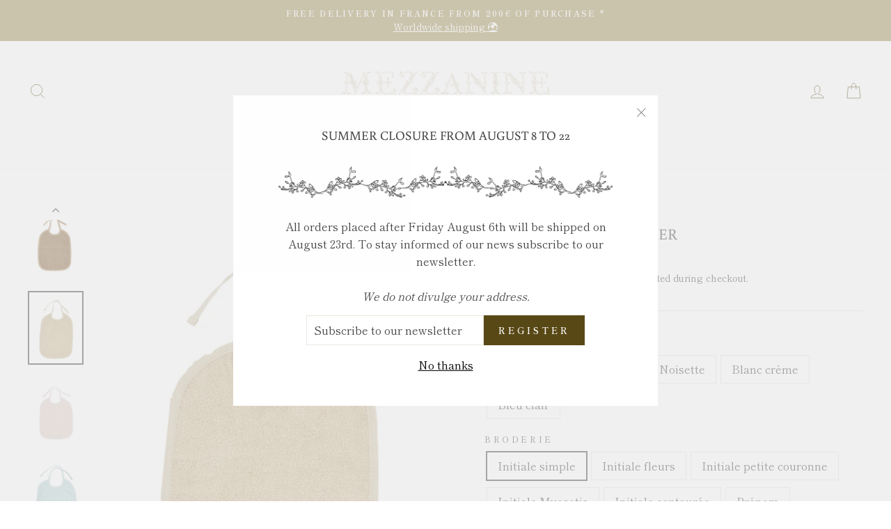

--- FILE ---
content_type: text/html; charset=utf-8
request_url: https://mezzanine-paris.com/en/products/bavoir
body_size: 32786
content:
<!doctype html>
<html class="no-js" lang="en">
<head> 
    <script src='//mezzanine-paris.com/cdn/shop/t/8/assets/sealapps_email_config.js?v=136218383419054340931678725654' defer='defer' ></script> 
    <script src='//mezzanine-paris.com/cdn/shop/t/8/assets/product_restore_email.js?v=151958661306522211901678725655' defer='defer' ></script> 
    <script id='em_product_variants' type='application/json'>
        [{"id":47949461061956,"title":"Beige \/ Initiale simple","option1":"Beige","option2":"Initiale simple","option3":null,"sku":"","requires_shipping":true,"taxable":true,"featured_image":{"id":54952000160068,"product_id":8871368622404,"position":5,"created_at":"2024-02-19T14:35:01+01:00","updated_at":"2024-06-15T19:17:39+02:00","alt":null,"width":1033,"height":1386,"src":"\/\/mezzanine-paris.com\/cdn\/shop\/files\/Captured_ecran2024-02-19a14.34.55.png?v=1718471859","variant_ids":[47949461061956,47949461094724,47949461127492,47949461160260,47949461193028,47949461225796,47949461291332]},"available":true,"name":"Bavoir à personnaliser - Beige \/ Initiale simple","public_title":"Beige \/ Initiale simple","options":["Beige","Initiale simple"],"price":2000,"weight":200,"compare_at_price":null,"inventory_management":null,"barcode":"","featured_media":{"alt":null,"id":47789349110084,"position":5,"preview_image":{"aspect_ratio":0.745,"height":1386,"width":1033,"src":"\/\/mezzanine-paris.com\/cdn\/shop\/files\/Captured_ecran2024-02-19a14.34.55.png?v=1718471859"}},"requires_selling_plan":false,"selling_plan_allocations":[]},{"id":47949461094724,"title":"Beige \/ Initiale fleurs","option1":"Beige","option2":"Initiale fleurs","option3":null,"sku":"","requires_shipping":true,"taxable":true,"featured_image":{"id":54952000160068,"product_id":8871368622404,"position":5,"created_at":"2024-02-19T14:35:01+01:00","updated_at":"2024-06-15T19:17:39+02:00","alt":null,"width":1033,"height":1386,"src":"\/\/mezzanine-paris.com\/cdn\/shop\/files\/Captured_ecran2024-02-19a14.34.55.png?v=1718471859","variant_ids":[47949461061956,47949461094724,47949461127492,47949461160260,47949461193028,47949461225796,47949461291332]},"available":true,"name":"Bavoir à personnaliser - Beige \/ Initiale fleurs","public_title":"Beige \/ Initiale fleurs","options":["Beige","Initiale fleurs"],"price":2500,"weight":200,"compare_at_price":null,"inventory_management":null,"barcode":"","featured_media":{"alt":null,"id":47789349110084,"position":5,"preview_image":{"aspect_ratio":0.745,"height":1386,"width":1033,"src":"\/\/mezzanine-paris.com\/cdn\/shop\/files\/Captured_ecran2024-02-19a14.34.55.png?v=1718471859"}},"requires_selling_plan":false,"selling_plan_allocations":[]},{"id":47949461127492,"title":"Beige \/ Initiale petite couronne","option1":"Beige","option2":"Initiale petite couronne","option3":null,"sku":"","requires_shipping":true,"taxable":true,"featured_image":{"id":54952000160068,"product_id":8871368622404,"position":5,"created_at":"2024-02-19T14:35:01+01:00","updated_at":"2024-06-15T19:17:39+02:00","alt":null,"width":1033,"height":1386,"src":"\/\/mezzanine-paris.com\/cdn\/shop\/files\/Captured_ecran2024-02-19a14.34.55.png?v=1718471859","variant_ids":[47949461061956,47949461094724,47949461127492,47949461160260,47949461193028,47949461225796,47949461291332]},"available":true,"name":"Bavoir à personnaliser - Beige \/ Initiale petite couronne","public_title":"Beige \/ Initiale petite couronne","options":["Beige","Initiale petite couronne"],"price":3000,"weight":200,"compare_at_price":null,"inventory_management":null,"barcode":"","featured_media":{"alt":null,"id":47789349110084,"position":5,"preview_image":{"aspect_ratio":0.745,"height":1386,"width":1033,"src":"\/\/mezzanine-paris.com\/cdn\/shop\/files\/Captured_ecran2024-02-19a14.34.55.png?v=1718471859"}},"requires_selling_plan":false,"selling_plan_allocations":[]},{"id":47949461160260,"title":"Beige \/ Initiale Myosotis","option1":"Beige","option2":"Initiale Myosotis","option3":null,"sku":"","requires_shipping":true,"taxable":true,"featured_image":{"id":54952000160068,"product_id":8871368622404,"position":5,"created_at":"2024-02-19T14:35:01+01:00","updated_at":"2024-06-15T19:17:39+02:00","alt":null,"width":1033,"height":1386,"src":"\/\/mezzanine-paris.com\/cdn\/shop\/files\/Captured_ecran2024-02-19a14.34.55.png?v=1718471859","variant_ids":[47949461061956,47949461094724,47949461127492,47949461160260,47949461193028,47949461225796,47949461291332]},"available":true,"name":"Bavoir à personnaliser - Beige \/ Initiale Myosotis","public_title":"Beige \/ Initiale Myosotis","options":["Beige","Initiale Myosotis"],"price":3000,"weight":200,"compare_at_price":null,"inventory_management":null,"barcode":"","featured_media":{"alt":null,"id":47789349110084,"position":5,"preview_image":{"aspect_ratio":0.745,"height":1386,"width":1033,"src":"\/\/mezzanine-paris.com\/cdn\/shop\/files\/Captured_ecran2024-02-19a14.34.55.png?v=1718471859"}},"requires_selling_plan":false,"selling_plan_allocations":[]},{"id":47949461193028,"title":"Beige \/ Initiale centaurée","option1":"Beige","option2":"Initiale centaurée","option3":null,"sku":"","requires_shipping":true,"taxable":true,"featured_image":{"id":54952000160068,"product_id":8871368622404,"position":5,"created_at":"2024-02-19T14:35:01+01:00","updated_at":"2024-06-15T19:17:39+02:00","alt":null,"width":1033,"height":1386,"src":"\/\/mezzanine-paris.com\/cdn\/shop\/files\/Captured_ecran2024-02-19a14.34.55.png?v=1718471859","variant_ids":[47949461061956,47949461094724,47949461127492,47949461160260,47949461193028,47949461225796,47949461291332]},"available":true,"name":"Bavoir à personnaliser - Beige \/ Initiale centaurée","public_title":"Beige \/ Initiale centaurée","options":["Beige","Initiale centaurée"],"price":3000,"weight":200,"compare_at_price":null,"inventory_management":null,"barcode":"","featured_media":{"alt":null,"id":47789349110084,"position":5,"preview_image":{"aspect_ratio":0.745,"height":1386,"width":1033,"src":"\/\/mezzanine-paris.com\/cdn\/shop\/files\/Captured_ecran2024-02-19a14.34.55.png?v=1718471859"}},"requires_selling_plan":false,"selling_plan_allocations":[]},{"id":47949461225796,"title":"Beige \/ Prénom","option1":"Beige","option2":"Prénom","option3":null,"sku":"","requires_shipping":true,"taxable":true,"featured_image":{"id":54952000160068,"product_id":8871368622404,"position":5,"created_at":"2024-02-19T14:35:01+01:00","updated_at":"2024-06-15T19:17:39+02:00","alt":null,"width":1033,"height":1386,"src":"\/\/mezzanine-paris.com\/cdn\/shop\/files\/Captured_ecran2024-02-19a14.34.55.png?v=1718471859","variant_ids":[47949461061956,47949461094724,47949461127492,47949461160260,47949461193028,47949461225796,47949461291332]},"available":true,"name":"Bavoir à personnaliser - Beige \/ Prénom","public_title":"Beige \/ Prénom","options":["Beige","Prénom"],"price":3000,"weight":200,"compare_at_price":null,"inventory_management":null,"barcode":"","featured_media":{"alt":null,"id":47789349110084,"position":5,"preview_image":{"aspect_ratio":0.745,"height":1386,"width":1033,"src":"\/\/mezzanine-paris.com\/cdn\/shop\/files\/Captured_ecran2024-02-19a14.34.55.png?v=1718471859"}},"requires_selling_plan":false,"selling_plan_allocations":[]},{"id":47949461258564,"title":"Beige \/ Initiale Citron","option1":"Beige","option2":"Initiale Citron","option3":null,"sku":"","requires_shipping":true,"taxable":true,"featured_image":{"id":54951784087876,"product_id":8871368622404,"position":3,"created_at":"2024-02-19T14:18:22+01:00","updated_at":"2024-06-15T19:17:39+02:00","alt":null,"width":1506,"height":2048,"src":"\/\/mezzanine-paris.com\/cdn\/shop\/files\/PhotoRoom_20240206_2050562.jpg?v=1718471859","variant_ids":[47949461258564]},"available":true,"name":"Bavoir à personnaliser - Beige \/ Initiale Citron","public_title":"Beige \/ Initiale Citron","options":["Beige","Initiale Citron"],"price":2500,"weight":200,"compare_at_price":null,"inventory_management":null,"barcode":"","featured_media":{"alt":null,"id":47789129138500,"position":3,"preview_image":{"aspect_ratio":0.735,"height":2048,"width":1506,"src":"\/\/mezzanine-paris.com\/cdn\/shop\/files\/PhotoRoom_20240206_2050562.jpg?v=1718471859"}},"requires_selling_plan":false,"selling_plan_allocations":[]},{"id":47949461291332,"title":"Beige \/ Initiale Cerise","option1":"Beige","option2":"Initiale Cerise","option3":null,"sku":"","requires_shipping":true,"taxable":true,"featured_image":{"id":54952000160068,"product_id":8871368622404,"position":5,"created_at":"2024-02-19T14:35:01+01:00","updated_at":"2024-06-15T19:17:39+02:00","alt":null,"width":1033,"height":1386,"src":"\/\/mezzanine-paris.com\/cdn\/shop\/files\/Captured_ecran2024-02-19a14.34.55.png?v=1718471859","variant_ids":[47949461061956,47949461094724,47949461127492,47949461160260,47949461193028,47949461225796,47949461291332]},"available":true,"name":"Bavoir à personnaliser - Beige \/ Initiale Cerise","public_title":"Beige \/ Initiale Cerise","options":["Beige","Initiale Cerise"],"price":2500,"weight":200,"compare_at_price":null,"inventory_management":null,"barcode":"","featured_media":{"alt":null,"id":47789349110084,"position":5,"preview_image":{"aspect_ratio":0.745,"height":1386,"width":1033,"src":"\/\/mezzanine-paris.com\/cdn\/shop\/files\/Captured_ecran2024-02-19a14.34.55.png?v=1718471859"}},"requires_selling_plan":false,"selling_plan_allocations":[]},{"id":47949634404676,"title":"Rose ballerine \/ Initiale simple","option1":"Rose ballerine","option2":"Initiale simple","option3":null,"sku":"","requires_shipping":true,"taxable":true,"featured_image":{"id":54890330095940,"product_id":8871368622404,"position":6,"created_at":"2024-02-15T17:16:34+01:00","updated_at":"2024-06-15T19:17:39+02:00","alt":null,"width":1319,"height":1769,"src":"\/\/mezzanine-paris.com\/cdn\/shop\/files\/Captured_ecran2024-02-15a17.16.17.png?v=1718471859","variant_ids":[47949634404676,47949634437444,47949634470212,47949634502980,47949634568516,47949634601284,47949634634052]},"available":true,"name":"Bavoir à personnaliser - Rose ballerine \/ Initiale simple","public_title":"Rose ballerine \/ Initiale simple","options":["Rose ballerine","Initiale simple"],"price":2000,"weight":200,"compare_at_price":null,"inventory_management":null,"barcode":"","featured_media":{"alt":null,"id":47727056453956,"position":6,"preview_image":{"aspect_ratio":0.746,"height":1769,"width":1319,"src":"\/\/mezzanine-paris.com\/cdn\/shop\/files\/Captured_ecran2024-02-15a17.16.17.png?v=1718471859"}},"requires_selling_plan":false,"selling_plan_allocations":[]},{"id":47949634437444,"title":"Rose ballerine \/ Initiale fleurs","option1":"Rose ballerine","option2":"Initiale fleurs","option3":null,"sku":"","requires_shipping":true,"taxable":true,"featured_image":{"id":54890330095940,"product_id":8871368622404,"position":6,"created_at":"2024-02-15T17:16:34+01:00","updated_at":"2024-06-15T19:17:39+02:00","alt":null,"width":1319,"height":1769,"src":"\/\/mezzanine-paris.com\/cdn\/shop\/files\/Captured_ecran2024-02-15a17.16.17.png?v=1718471859","variant_ids":[47949634404676,47949634437444,47949634470212,47949634502980,47949634568516,47949634601284,47949634634052]},"available":true,"name":"Bavoir à personnaliser - Rose ballerine \/ Initiale fleurs","public_title":"Rose ballerine \/ Initiale fleurs","options":["Rose ballerine","Initiale fleurs"],"price":2500,"weight":200,"compare_at_price":null,"inventory_management":null,"barcode":"","featured_media":{"alt":null,"id":47727056453956,"position":6,"preview_image":{"aspect_ratio":0.746,"height":1769,"width":1319,"src":"\/\/mezzanine-paris.com\/cdn\/shop\/files\/Captured_ecran2024-02-15a17.16.17.png?v=1718471859"}},"requires_selling_plan":false,"selling_plan_allocations":[]},{"id":47949634470212,"title":"Rose ballerine \/ Initiale petite couronne","option1":"Rose ballerine","option2":"Initiale petite couronne","option3":null,"sku":"","requires_shipping":true,"taxable":true,"featured_image":{"id":54890330095940,"product_id":8871368622404,"position":6,"created_at":"2024-02-15T17:16:34+01:00","updated_at":"2024-06-15T19:17:39+02:00","alt":null,"width":1319,"height":1769,"src":"\/\/mezzanine-paris.com\/cdn\/shop\/files\/Captured_ecran2024-02-15a17.16.17.png?v=1718471859","variant_ids":[47949634404676,47949634437444,47949634470212,47949634502980,47949634568516,47949634601284,47949634634052]},"available":true,"name":"Bavoir à personnaliser - Rose ballerine \/ Initiale petite couronne","public_title":"Rose ballerine \/ Initiale petite couronne","options":["Rose ballerine","Initiale petite couronne"],"price":3000,"weight":200,"compare_at_price":null,"inventory_management":null,"barcode":"","featured_media":{"alt":null,"id":47727056453956,"position":6,"preview_image":{"aspect_ratio":0.746,"height":1769,"width":1319,"src":"\/\/mezzanine-paris.com\/cdn\/shop\/files\/Captured_ecran2024-02-15a17.16.17.png?v=1718471859"}},"requires_selling_plan":false,"selling_plan_allocations":[]},{"id":47949634502980,"title":"Rose ballerine \/ Initiale Myosotis","option1":"Rose ballerine","option2":"Initiale Myosotis","option3":null,"sku":"","requires_shipping":true,"taxable":true,"featured_image":{"id":54890330095940,"product_id":8871368622404,"position":6,"created_at":"2024-02-15T17:16:34+01:00","updated_at":"2024-06-15T19:17:39+02:00","alt":null,"width":1319,"height":1769,"src":"\/\/mezzanine-paris.com\/cdn\/shop\/files\/Captured_ecran2024-02-15a17.16.17.png?v=1718471859","variant_ids":[47949634404676,47949634437444,47949634470212,47949634502980,47949634568516,47949634601284,47949634634052]},"available":true,"name":"Bavoir à personnaliser - Rose ballerine \/ Initiale Myosotis","public_title":"Rose ballerine \/ Initiale Myosotis","options":["Rose ballerine","Initiale Myosotis"],"price":3000,"weight":200,"compare_at_price":null,"inventory_management":null,"barcode":"","featured_media":{"alt":null,"id":47727056453956,"position":6,"preview_image":{"aspect_ratio":0.746,"height":1769,"width":1319,"src":"\/\/mezzanine-paris.com\/cdn\/shop\/files\/Captured_ecran2024-02-15a17.16.17.png?v=1718471859"}},"requires_selling_plan":false,"selling_plan_allocations":[]},{"id":47949634535748,"title":"Rose ballerine \/ Initiale centaurée","option1":"Rose ballerine","option2":"Initiale centaurée","option3":null,"sku":"","requires_shipping":true,"taxable":true,"featured_image":{"id":54890581360964,"product_id":8871368622404,"position":9,"created_at":"2024-02-15T17:31:42+01:00","updated_at":"2024-06-15T19:17:39+02:00","alt":null,"width":3024,"height":4032,"src":"\/\/mezzanine-paris.com\/cdn\/shop\/files\/IMG_9645.jpg?v=1718471859","variant_ids":[47949634535748]},"available":true,"name":"Bavoir à personnaliser - Rose ballerine \/ Initiale centaurée","public_title":"Rose ballerine \/ Initiale centaurée","options":["Rose ballerine","Initiale centaurée"],"price":3000,"weight":200,"compare_at_price":null,"inventory_management":null,"barcode":"","featured_media":{"alt":null,"id":47727313879364,"position":9,"preview_image":{"aspect_ratio":0.75,"height":4032,"width":3024,"src":"\/\/mezzanine-paris.com\/cdn\/shop\/files\/IMG_9645.jpg?v=1718471859"}},"requires_selling_plan":false,"selling_plan_allocations":[]},{"id":47949634568516,"title":"Rose ballerine \/ Prénom","option1":"Rose ballerine","option2":"Prénom","option3":null,"sku":"","requires_shipping":true,"taxable":true,"featured_image":{"id":54890330095940,"product_id":8871368622404,"position":6,"created_at":"2024-02-15T17:16:34+01:00","updated_at":"2024-06-15T19:17:39+02:00","alt":null,"width":1319,"height":1769,"src":"\/\/mezzanine-paris.com\/cdn\/shop\/files\/Captured_ecran2024-02-15a17.16.17.png?v=1718471859","variant_ids":[47949634404676,47949634437444,47949634470212,47949634502980,47949634568516,47949634601284,47949634634052]},"available":true,"name":"Bavoir à personnaliser - Rose ballerine \/ Prénom","public_title":"Rose ballerine \/ Prénom","options":["Rose ballerine","Prénom"],"price":3000,"weight":200,"compare_at_price":null,"inventory_management":null,"barcode":"","featured_media":{"alt":null,"id":47727056453956,"position":6,"preview_image":{"aspect_ratio":0.746,"height":1769,"width":1319,"src":"\/\/mezzanine-paris.com\/cdn\/shop\/files\/Captured_ecran2024-02-15a17.16.17.png?v=1718471859"}},"requires_selling_plan":false,"selling_plan_allocations":[]},{"id":47949634601284,"title":"Rose ballerine \/ Initiale Citron","option1":"Rose ballerine","option2":"Initiale Citron","option3":null,"sku":"","requires_shipping":true,"taxable":true,"featured_image":{"id":54890330095940,"product_id":8871368622404,"position":6,"created_at":"2024-02-15T17:16:34+01:00","updated_at":"2024-06-15T19:17:39+02:00","alt":null,"width":1319,"height":1769,"src":"\/\/mezzanine-paris.com\/cdn\/shop\/files\/Captured_ecran2024-02-15a17.16.17.png?v=1718471859","variant_ids":[47949634404676,47949634437444,47949634470212,47949634502980,47949634568516,47949634601284,47949634634052]},"available":true,"name":"Bavoir à personnaliser - Rose ballerine \/ Initiale Citron","public_title":"Rose ballerine \/ Initiale Citron","options":["Rose ballerine","Initiale Citron"],"price":2500,"weight":200,"compare_at_price":null,"inventory_management":null,"barcode":"","featured_media":{"alt":null,"id":47727056453956,"position":6,"preview_image":{"aspect_ratio":0.746,"height":1769,"width":1319,"src":"\/\/mezzanine-paris.com\/cdn\/shop\/files\/Captured_ecran2024-02-15a17.16.17.png?v=1718471859"}},"requires_selling_plan":false,"selling_plan_allocations":[]},{"id":47949634634052,"title":"Rose ballerine \/ Initiale Cerise","option1":"Rose ballerine","option2":"Initiale Cerise","option3":null,"sku":"","requires_shipping":true,"taxable":true,"featured_image":{"id":54890330095940,"product_id":8871368622404,"position":6,"created_at":"2024-02-15T17:16:34+01:00","updated_at":"2024-06-15T19:17:39+02:00","alt":null,"width":1319,"height":1769,"src":"\/\/mezzanine-paris.com\/cdn\/shop\/files\/Captured_ecran2024-02-15a17.16.17.png?v=1718471859","variant_ids":[47949634404676,47949634437444,47949634470212,47949634502980,47949634568516,47949634601284,47949634634052]},"available":true,"name":"Bavoir à personnaliser - Rose ballerine \/ Initiale Cerise","public_title":"Rose ballerine \/ Initiale Cerise","options":["Rose ballerine","Initiale Cerise"],"price":2500,"weight":200,"compare_at_price":null,"inventory_management":null,"barcode":"","featured_media":{"alt":null,"id":47727056453956,"position":6,"preview_image":{"aspect_ratio":0.746,"height":1769,"width":1319,"src":"\/\/mezzanine-paris.com\/cdn\/shop\/files\/Captured_ecran2024-02-15a17.16.17.png?v=1718471859"}},"requires_selling_plan":false,"selling_plan_allocations":[]},{"id":47949634666820,"title":"Noisette \/ Initiale simple","option1":"Noisette","option2":"Initiale simple","option3":null,"sku":"","requires_shipping":true,"taxable":true,"featured_image":{"id":54890519167300,"product_id":8871368622404,"position":4,"created_at":"2024-02-15T17:28:18+01:00","updated_at":"2024-06-15T19:17:39+02:00","alt":null,"width":1321,"height":1771,"src":"\/\/mezzanine-paris.com\/cdn\/shop\/files\/Captured_ecran2024-02-15a17.28.14.png?v=1718471859","variant_ids":[47949634666820,47949634699588,47949634732356,47949634765124,47949634797892,47949634830660,47949634863428,47949634896196]},"available":true,"name":"Bavoir à personnaliser - Noisette \/ Initiale simple","public_title":"Noisette \/ Initiale simple","options":["Noisette","Initiale simple"],"price":2000,"weight":200,"compare_at_price":null,"inventory_management":null,"barcode":"","featured_media":{"alt":null,"id":47727251161412,"position":4,"preview_image":{"aspect_ratio":0.746,"height":1771,"width":1321,"src":"\/\/mezzanine-paris.com\/cdn\/shop\/files\/Captured_ecran2024-02-15a17.28.14.png?v=1718471859"}},"requires_selling_plan":false,"selling_plan_allocations":[]},{"id":47949634699588,"title":"Noisette \/ Initiale fleurs","option1":"Noisette","option2":"Initiale fleurs","option3":null,"sku":"","requires_shipping":true,"taxable":true,"featured_image":{"id":54890519167300,"product_id":8871368622404,"position":4,"created_at":"2024-02-15T17:28:18+01:00","updated_at":"2024-06-15T19:17:39+02:00","alt":null,"width":1321,"height":1771,"src":"\/\/mezzanine-paris.com\/cdn\/shop\/files\/Captured_ecran2024-02-15a17.28.14.png?v=1718471859","variant_ids":[47949634666820,47949634699588,47949634732356,47949634765124,47949634797892,47949634830660,47949634863428,47949634896196]},"available":true,"name":"Bavoir à personnaliser - Noisette \/ Initiale fleurs","public_title":"Noisette \/ Initiale fleurs","options":["Noisette","Initiale fleurs"],"price":2500,"weight":200,"compare_at_price":null,"inventory_management":null,"barcode":"","featured_media":{"alt":null,"id":47727251161412,"position":4,"preview_image":{"aspect_ratio":0.746,"height":1771,"width":1321,"src":"\/\/mezzanine-paris.com\/cdn\/shop\/files\/Captured_ecran2024-02-15a17.28.14.png?v=1718471859"}},"requires_selling_plan":false,"selling_plan_allocations":[]},{"id":47949634732356,"title":"Noisette \/ Initiale petite couronne","option1":"Noisette","option2":"Initiale petite couronne","option3":null,"sku":"","requires_shipping":true,"taxable":true,"featured_image":{"id":54890519167300,"product_id":8871368622404,"position":4,"created_at":"2024-02-15T17:28:18+01:00","updated_at":"2024-06-15T19:17:39+02:00","alt":null,"width":1321,"height":1771,"src":"\/\/mezzanine-paris.com\/cdn\/shop\/files\/Captured_ecran2024-02-15a17.28.14.png?v=1718471859","variant_ids":[47949634666820,47949634699588,47949634732356,47949634765124,47949634797892,47949634830660,47949634863428,47949634896196]},"available":true,"name":"Bavoir à personnaliser - Noisette \/ Initiale petite couronne","public_title":"Noisette \/ Initiale petite couronne","options":["Noisette","Initiale petite couronne"],"price":3000,"weight":200,"compare_at_price":null,"inventory_management":null,"barcode":"","featured_media":{"alt":null,"id":47727251161412,"position":4,"preview_image":{"aspect_ratio":0.746,"height":1771,"width":1321,"src":"\/\/mezzanine-paris.com\/cdn\/shop\/files\/Captured_ecran2024-02-15a17.28.14.png?v=1718471859"}},"requires_selling_plan":false,"selling_plan_allocations":[]},{"id":47949634765124,"title":"Noisette \/ Initiale Myosotis","option1":"Noisette","option2":"Initiale Myosotis","option3":null,"sku":"","requires_shipping":true,"taxable":true,"featured_image":{"id":54890519167300,"product_id":8871368622404,"position":4,"created_at":"2024-02-15T17:28:18+01:00","updated_at":"2024-06-15T19:17:39+02:00","alt":null,"width":1321,"height":1771,"src":"\/\/mezzanine-paris.com\/cdn\/shop\/files\/Captured_ecran2024-02-15a17.28.14.png?v=1718471859","variant_ids":[47949634666820,47949634699588,47949634732356,47949634765124,47949634797892,47949634830660,47949634863428,47949634896196]},"available":true,"name":"Bavoir à personnaliser - Noisette \/ Initiale Myosotis","public_title":"Noisette \/ Initiale Myosotis","options":["Noisette","Initiale Myosotis"],"price":3000,"weight":200,"compare_at_price":null,"inventory_management":null,"barcode":"","featured_media":{"alt":null,"id":47727251161412,"position":4,"preview_image":{"aspect_ratio":0.746,"height":1771,"width":1321,"src":"\/\/mezzanine-paris.com\/cdn\/shop\/files\/Captured_ecran2024-02-15a17.28.14.png?v=1718471859"}},"requires_selling_plan":false,"selling_plan_allocations":[]},{"id":47949634797892,"title":"Noisette \/ Initiale centaurée","option1":"Noisette","option2":"Initiale centaurée","option3":null,"sku":"","requires_shipping":true,"taxable":true,"featured_image":{"id":54890519167300,"product_id":8871368622404,"position":4,"created_at":"2024-02-15T17:28:18+01:00","updated_at":"2024-06-15T19:17:39+02:00","alt":null,"width":1321,"height":1771,"src":"\/\/mezzanine-paris.com\/cdn\/shop\/files\/Captured_ecran2024-02-15a17.28.14.png?v=1718471859","variant_ids":[47949634666820,47949634699588,47949634732356,47949634765124,47949634797892,47949634830660,47949634863428,47949634896196]},"available":true,"name":"Bavoir à personnaliser - Noisette \/ Initiale centaurée","public_title":"Noisette \/ Initiale centaurée","options":["Noisette","Initiale centaurée"],"price":3000,"weight":200,"compare_at_price":null,"inventory_management":null,"barcode":"","featured_media":{"alt":null,"id":47727251161412,"position":4,"preview_image":{"aspect_ratio":0.746,"height":1771,"width":1321,"src":"\/\/mezzanine-paris.com\/cdn\/shop\/files\/Captured_ecran2024-02-15a17.28.14.png?v=1718471859"}},"requires_selling_plan":false,"selling_plan_allocations":[]},{"id":47949634830660,"title":"Noisette \/ Prénom","option1":"Noisette","option2":"Prénom","option3":null,"sku":"","requires_shipping":true,"taxable":true,"featured_image":{"id":54890519167300,"product_id":8871368622404,"position":4,"created_at":"2024-02-15T17:28:18+01:00","updated_at":"2024-06-15T19:17:39+02:00","alt":null,"width":1321,"height":1771,"src":"\/\/mezzanine-paris.com\/cdn\/shop\/files\/Captured_ecran2024-02-15a17.28.14.png?v=1718471859","variant_ids":[47949634666820,47949634699588,47949634732356,47949634765124,47949634797892,47949634830660,47949634863428,47949634896196]},"available":true,"name":"Bavoir à personnaliser - Noisette \/ Prénom","public_title":"Noisette \/ Prénom","options":["Noisette","Prénom"],"price":3000,"weight":200,"compare_at_price":null,"inventory_management":null,"barcode":"","featured_media":{"alt":null,"id":47727251161412,"position":4,"preview_image":{"aspect_ratio":0.746,"height":1771,"width":1321,"src":"\/\/mezzanine-paris.com\/cdn\/shop\/files\/Captured_ecran2024-02-15a17.28.14.png?v=1718471859"}},"requires_selling_plan":false,"selling_plan_allocations":[]},{"id":47949634863428,"title":"Noisette \/ Initiale Citron","option1":"Noisette","option2":"Initiale Citron","option3":null,"sku":"","requires_shipping":true,"taxable":true,"featured_image":{"id":54890519167300,"product_id":8871368622404,"position":4,"created_at":"2024-02-15T17:28:18+01:00","updated_at":"2024-06-15T19:17:39+02:00","alt":null,"width":1321,"height":1771,"src":"\/\/mezzanine-paris.com\/cdn\/shop\/files\/Captured_ecran2024-02-15a17.28.14.png?v=1718471859","variant_ids":[47949634666820,47949634699588,47949634732356,47949634765124,47949634797892,47949634830660,47949634863428,47949634896196]},"available":true,"name":"Bavoir à personnaliser - Noisette \/ Initiale Citron","public_title":"Noisette \/ Initiale Citron","options":["Noisette","Initiale Citron"],"price":2500,"weight":200,"compare_at_price":null,"inventory_management":null,"barcode":"","featured_media":{"alt":null,"id":47727251161412,"position":4,"preview_image":{"aspect_ratio":0.746,"height":1771,"width":1321,"src":"\/\/mezzanine-paris.com\/cdn\/shop\/files\/Captured_ecran2024-02-15a17.28.14.png?v=1718471859"}},"requires_selling_plan":false,"selling_plan_allocations":[]},{"id":47949634896196,"title":"Noisette \/ Initiale Cerise","option1":"Noisette","option2":"Initiale Cerise","option3":null,"sku":"","requires_shipping":true,"taxable":true,"featured_image":{"id":54890519167300,"product_id":8871368622404,"position":4,"created_at":"2024-02-15T17:28:18+01:00","updated_at":"2024-06-15T19:17:39+02:00","alt":null,"width":1321,"height":1771,"src":"\/\/mezzanine-paris.com\/cdn\/shop\/files\/Captured_ecran2024-02-15a17.28.14.png?v=1718471859","variant_ids":[47949634666820,47949634699588,47949634732356,47949634765124,47949634797892,47949634830660,47949634863428,47949634896196]},"available":true,"name":"Bavoir à personnaliser - Noisette \/ Initiale Cerise","public_title":"Noisette \/ Initiale Cerise","options":["Noisette","Initiale Cerise"],"price":2500,"weight":200,"compare_at_price":null,"inventory_management":null,"barcode":"","featured_media":{"alt":null,"id":47727251161412,"position":4,"preview_image":{"aspect_ratio":0.746,"height":1771,"width":1321,"src":"\/\/mezzanine-paris.com\/cdn\/shop\/files\/Captured_ecran2024-02-15a17.28.14.png?v=1718471859"}},"requires_selling_plan":false,"selling_plan_allocations":[]},{"id":48533911634244,"title":"Blanc crème \/ Initiale simple","option1":"Blanc crème","option2":"Initiale simple","option3":null,"sku":"","requires_shipping":true,"taxable":true,"featured_image":{"id":56607252939076,"product_id":8871368622404,"position":8,"created_at":"2024-05-23T12:49:41+02:00","updated_at":"2024-06-15T19:17:39+02:00","alt":null,"width":1023,"height":1374,"src":"\/\/mezzanine-paris.com\/cdn\/shop\/files\/Captured_ecran2024-05-23a12.49.38.png?v=1718471859","variant_ids":[48533911634244,48533911667012,48533911699780,48533911732548,48533911798084,48533911863620,48533911896388]},"available":true,"name":"Bavoir à personnaliser - Blanc crème \/ Initiale simple","public_title":"Blanc crème \/ Initiale simple","options":["Blanc crème","Initiale simple"],"price":2000,"weight":200,"compare_at_price":null,"inventory_management":null,"barcode":"","featured_media":{"alt":null,"id":49470973051204,"position":8,"preview_image":{"aspect_ratio":0.745,"height":1374,"width":1023,"src":"\/\/mezzanine-paris.com\/cdn\/shop\/files\/Captured_ecran2024-05-23a12.49.38.png?v=1718471859"}},"requires_selling_plan":false,"selling_plan_allocations":[]},{"id":48533911667012,"title":"Blanc crème \/ Initiale fleurs","option1":"Blanc crème","option2":"Initiale fleurs","option3":null,"sku":"","requires_shipping":true,"taxable":true,"featured_image":{"id":56607252939076,"product_id":8871368622404,"position":8,"created_at":"2024-05-23T12:49:41+02:00","updated_at":"2024-06-15T19:17:39+02:00","alt":null,"width":1023,"height":1374,"src":"\/\/mezzanine-paris.com\/cdn\/shop\/files\/Captured_ecran2024-05-23a12.49.38.png?v=1718471859","variant_ids":[48533911634244,48533911667012,48533911699780,48533911732548,48533911798084,48533911863620,48533911896388]},"available":true,"name":"Bavoir à personnaliser - Blanc crème \/ Initiale fleurs","public_title":"Blanc crème \/ Initiale fleurs","options":["Blanc crème","Initiale fleurs"],"price":2500,"weight":200,"compare_at_price":null,"inventory_management":null,"barcode":"","featured_media":{"alt":null,"id":49470973051204,"position":8,"preview_image":{"aspect_ratio":0.745,"height":1374,"width":1023,"src":"\/\/mezzanine-paris.com\/cdn\/shop\/files\/Captured_ecran2024-05-23a12.49.38.png?v=1718471859"}},"requires_selling_plan":false,"selling_plan_allocations":[]},{"id":48533911699780,"title":"Blanc crème \/ Initiale petite couronne","option1":"Blanc crème","option2":"Initiale petite couronne","option3":null,"sku":"","requires_shipping":true,"taxable":true,"featured_image":{"id":56607252939076,"product_id":8871368622404,"position":8,"created_at":"2024-05-23T12:49:41+02:00","updated_at":"2024-06-15T19:17:39+02:00","alt":null,"width":1023,"height":1374,"src":"\/\/mezzanine-paris.com\/cdn\/shop\/files\/Captured_ecran2024-05-23a12.49.38.png?v=1718471859","variant_ids":[48533911634244,48533911667012,48533911699780,48533911732548,48533911798084,48533911863620,48533911896388]},"available":true,"name":"Bavoir à personnaliser - Blanc crème \/ Initiale petite couronne","public_title":"Blanc crème \/ Initiale petite couronne","options":["Blanc crème","Initiale petite couronne"],"price":3000,"weight":200,"compare_at_price":null,"inventory_management":null,"barcode":"","featured_media":{"alt":null,"id":49470973051204,"position":8,"preview_image":{"aspect_ratio":0.745,"height":1374,"width":1023,"src":"\/\/mezzanine-paris.com\/cdn\/shop\/files\/Captured_ecran2024-05-23a12.49.38.png?v=1718471859"}},"requires_selling_plan":false,"selling_plan_allocations":[]},{"id":48533911732548,"title":"Blanc crème \/ Initiale Myosotis","option1":"Blanc crème","option2":"Initiale Myosotis","option3":null,"sku":"","requires_shipping":true,"taxable":true,"featured_image":{"id":56607252939076,"product_id":8871368622404,"position":8,"created_at":"2024-05-23T12:49:41+02:00","updated_at":"2024-06-15T19:17:39+02:00","alt":null,"width":1023,"height":1374,"src":"\/\/mezzanine-paris.com\/cdn\/shop\/files\/Captured_ecran2024-05-23a12.49.38.png?v=1718471859","variant_ids":[48533911634244,48533911667012,48533911699780,48533911732548,48533911798084,48533911863620,48533911896388]},"available":true,"name":"Bavoir à personnaliser - Blanc crème \/ Initiale Myosotis","public_title":"Blanc crème \/ Initiale Myosotis","options":["Blanc crème","Initiale Myosotis"],"price":3000,"weight":200,"compare_at_price":null,"inventory_management":null,"barcode":"","featured_media":{"alt":null,"id":49470973051204,"position":8,"preview_image":{"aspect_ratio":0.745,"height":1374,"width":1023,"src":"\/\/mezzanine-paris.com\/cdn\/shop\/files\/Captured_ecran2024-05-23a12.49.38.png?v=1718471859"}},"requires_selling_plan":false,"selling_plan_allocations":[]},{"id":48533911765316,"title":"Blanc crème \/ Initiale centaurée","option1":"Blanc crème","option2":"Initiale centaurée","option3":null,"sku":"","requires_shipping":true,"taxable":true,"featured_image":{"id":57188409540932,"product_id":8871368622404,"position":2,"created_at":"2024-06-15T19:15:48+02:00","updated_at":"2024-06-15T19:17:39+02:00","alt":null,"width":3024,"height":4032,"src":"\/\/mezzanine-paris.com\/cdn\/shop\/files\/IMG_8968_jpg.jpg?v=1718471859","variant_ids":[48533911765316]},"available":true,"name":"Bavoir à personnaliser - Blanc crème \/ Initiale centaurée","public_title":"Blanc crème \/ Initiale centaurée","options":["Blanc crème","Initiale centaurée"],"price":3000,"weight":200,"compare_at_price":null,"inventory_management":null,"barcode":"","featured_media":{"alt":null,"id":50058588684612,"position":2,"preview_image":{"aspect_ratio":0.75,"height":4032,"width":3024,"src":"\/\/mezzanine-paris.com\/cdn\/shop\/files\/IMG_8968_jpg.jpg?v=1718471859"}},"requires_selling_plan":false,"selling_plan_allocations":[]},{"id":48533911798084,"title":"Blanc crème \/ Prénom","option1":"Blanc crème","option2":"Prénom","option3":null,"sku":"","requires_shipping":true,"taxable":true,"featured_image":{"id":56607252939076,"product_id":8871368622404,"position":8,"created_at":"2024-05-23T12:49:41+02:00","updated_at":"2024-06-15T19:17:39+02:00","alt":null,"width":1023,"height":1374,"src":"\/\/mezzanine-paris.com\/cdn\/shop\/files\/Captured_ecran2024-05-23a12.49.38.png?v=1718471859","variant_ids":[48533911634244,48533911667012,48533911699780,48533911732548,48533911798084,48533911863620,48533911896388]},"available":true,"name":"Bavoir à personnaliser - Blanc crème \/ Prénom","public_title":"Blanc crème \/ Prénom","options":["Blanc crème","Prénom"],"price":3000,"weight":200,"compare_at_price":null,"inventory_management":null,"barcode":"","featured_media":{"alt":null,"id":49470973051204,"position":8,"preview_image":{"aspect_ratio":0.745,"height":1374,"width":1023,"src":"\/\/mezzanine-paris.com\/cdn\/shop\/files\/Captured_ecran2024-05-23a12.49.38.png?v=1718471859"}},"requires_selling_plan":false,"selling_plan_allocations":[]},{"id":48533911863620,"title":"Blanc crème \/ Initiale Citron","option1":"Blanc crème","option2":"Initiale Citron","option3":null,"sku":"","requires_shipping":true,"taxable":true,"featured_image":{"id":56607252939076,"product_id":8871368622404,"position":8,"created_at":"2024-05-23T12:49:41+02:00","updated_at":"2024-06-15T19:17:39+02:00","alt":null,"width":1023,"height":1374,"src":"\/\/mezzanine-paris.com\/cdn\/shop\/files\/Captured_ecran2024-05-23a12.49.38.png?v=1718471859","variant_ids":[48533911634244,48533911667012,48533911699780,48533911732548,48533911798084,48533911863620,48533911896388]},"available":true,"name":"Bavoir à personnaliser - Blanc crème \/ Initiale Citron","public_title":"Blanc crème \/ Initiale Citron","options":["Blanc crème","Initiale Citron"],"price":2500,"weight":200,"compare_at_price":null,"inventory_management":null,"barcode":"","featured_media":{"alt":null,"id":49470973051204,"position":8,"preview_image":{"aspect_ratio":0.745,"height":1374,"width":1023,"src":"\/\/mezzanine-paris.com\/cdn\/shop\/files\/Captured_ecran2024-05-23a12.49.38.png?v=1718471859"}},"requires_selling_plan":false,"selling_plan_allocations":[]},{"id":48533911896388,"title":"Blanc crème \/ Initiale Cerise","option1":"Blanc crème","option2":"Initiale Cerise","option3":null,"sku":"","requires_shipping":true,"taxable":true,"featured_image":{"id":56607252939076,"product_id":8871368622404,"position":8,"created_at":"2024-05-23T12:49:41+02:00","updated_at":"2024-06-15T19:17:39+02:00","alt":null,"width":1023,"height":1374,"src":"\/\/mezzanine-paris.com\/cdn\/shop\/files\/Captured_ecran2024-05-23a12.49.38.png?v=1718471859","variant_ids":[48533911634244,48533911667012,48533911699780,48533911732548,48533911798084,48533911863620,48533911896388]},"available":true,"name":"Bavoir à personnaliser - Blanc crème \/ Initiale Cerise","public_title":"Blanc crème \/ Initiale Cerise","options":["Blanc crème","Initiale Cerise"],"price":2500,"weight":200,"compare_at_price":null,"inventory_management":null,"barcode":"","featured_media":{"alt":null,"id":49470973051204,"position":8,"preview_image":{"aspect_ratio":0.745,"height":1374,"width":1023,"src":"\/\/mezzanine-paris.com\/cdn\/shop\/files\/Captured_ecran2024-05-23a12.49.38.png?v=1718471859"}},"requires_selling_plan":false,"selling_plan_allocations":[]},{"id":48534105129284,"title":"Bleu clair \/ Initiale simple","option1":"Bleu clair","option2":"Initiale simple","option3":null,"sku":"","requires_shipping":true,"taxable":true,"featured_image":{"id":56607240421700,"product_id":8871368622404,"position":7,"created_at":"2024-05-23T12:49:06+02:00","updated_at":"2024-06-15T19:17:39+02:00","alt":null,"width":979,"height":1315,"src":"\/\/mezzanine-paris.com\/cdn\/shop\/files\/Captured_ecran2024-05-23a12.49.02.png?v=1718471859","variant_ids":[48534105129284,48534105162052,48534105194820,48534105227588,48534105260356,48534105293124,48534105325892,48534105358660]},"available":true,"name":"Bavoir à personnaliser - Bleu clair \/ Initiale simple","public_title":"Bleu clair \/ Initiale simple","options":["Bleu clair","Initiale simple"],"price":2000,"weight":200,"compare_at_price":null,"inventory_management":null,"barcode":"","featured_media":{"alt":null,"id":49470960402756,"position":7,"preview_image":{"aspect_ratio":0.744,"height":1315,"width":979,"src":"\/\/mezzanine-paris.com\/cdn\/shop\/files\/Captured_ecran2024-05-23a12.49.02.png?v=1718471859"}},"requires_selling_plan":false,"selling_plan_allocations":[]},{"id":48534105162052,"title":"Bleu clair \/ Initiale fleurs","option1":"Bleu clair","option2":"Initiale fleurs","option3":null,"sku":"","requires_shipping":true,"taxable":true,"featured_image":{"id":56607240421700,"product_id":8871368622404,"position":7,"created_at":"2024-05-23T12:49:06+02:00","updated_at":"2024-06-15T19:17:39+02:00","alt":null,"width":979,"height":1315,"src":"\/\/mezzanine-paris.com\/cdn\/shop\/files\/Captured_ecran2024-05-23a12.49.02.png?v=1718471859","variant_ids":[48534105129284,48534105162052,48534105194820,48534105227588,48534105260356,48534105293124,48534105325892,48534105358660]},"available":true,"name":"Bavoir à personnaliser - Bleu clair \/ Initiale fleurs","public_title":"Bleu clair \/ Initiale fleurs","options":["Bleu clair","Initiale fleurs"],"price":2500,"weight":200,"compare_at_price":null,"inventory_management":null,"barcode":"","featured_media":{"alt":null,"id":49470960402756,"position":7,"preview_image":{"aspect_ratio":0.744,"height":1315,"width":979,"src":"\/\/mezzanine-paris.com\/cdn\/shop\/files\/Captured_ecran2024-05-23a12.49.02.png?v=1718471859"}},"requires_selling_plan":false,"selling_plan_allocations":[]},{"id":48534105194820,"title":"Bleu clair \/ Initiale petite couronne","option1":"Bleu clair","option2":"Initiale petite couronne","option3":null,"sku":"","requires_shipping":true,"taxable":true,"featured_image":{"id":56607240421700,"product_id":8871368622404,"position":7,"created_at":"2024-05-23T12:49:06+02:00","updated_at":"2024-06-15T19:17:39+02:00","alt":null,"width":979,"height":1315,"src":"\/\/mezzanine-paris.com\/cdn\/shop\/files\/Captured_ecran2024-05-23a12.49.02.png?v=1718471859","variant_ids":[48534105129284,48534105162052,48534105194820,48534105227588,48534105260356,48534105293124,48534105325892,48534105358660]},"available":true,"name":"Bavoir à personnaliser - Bleu clair \/ Initiale petite couronne","public_title":"Bleu clair \/ Initiale petite couronne","options":["Bleu clair","Initiale petite couronne"],"price":3000,"weight":200,"compare_at_price":null,"inventory_management":null,"barcode":"","featured_media":{"alt":null,"id":49470960402756,"position":7,"preview_image":{"aspect_ratio":0.744,"height":1315,"width":979,"src":"\/\/mezzanine-paris.com\/cdn\/shop\/files\/Captured_ecran2024-05-23a12.49.02.png?v=1718471859"}},"requires_selling_plan":false,"selling_plan_allocations":[]},{"id":48534105227588,"title":"Bleu clair \/ Initiale Myosotis","option1":"Bleu clair","option2":"Initiale Myosotis","option3":null,"sku":"","requires_shipping":true,"taxable":true,"featured_image":{"id":56607240421700,"product_id":8871368622404,"position":7,"created_at":"2024-05-23T12:49:06+02:00","updated_at":"2024-06-15T19:17:39+02:00","alt":null,"width":979,"height":1315,"src":"\/\/mezzanine-paris.com\/cdn\/shop\/files\/Captured_ecran2024-05-23a12.49.02.png?v=1718471859","variant_ids":[48534105129284,48534105162052,48534105194820,48534105227588,48534105260356,48534105293124,48534105325892,48534105358660]},"available":true,"name":"Bavoir à personnaliser - Bleu clair \/ Initiale Myosotis","public_title":"Bleu clair \/ Initiale Myosotis","options":["Bleu clair","Initiale Myosotis"],"price":3000,"weight":200,"compare_at_price":null,"inventory_management":null,"barcode":"","featured_media":{"alt":null,"id":49470960402756,"position":7,"preview_image":{"aspect_ratio":0.744,"height":1315,"width":979,"src":"\/\/mezzanine-paris.com\/cdn\/shop\/files\/Captured_ecran2024-05-23a12.49.02.png?v=1718471859"}},"requires_selling_plan":false,"selling_plan_allocations":[]},{"id":48534105260356,"title":"Bleu clair \/ Initiale centaurée","option1":"Bleu clair","option2":"Initiale centaurée","option3":null,"sku":"","requires_shipping":true,"taxable":true,"featured_image":{"id":56607240421700,"product_id":8871368622404,"position":7,"created_at":"2024-05-23T12:49:06+02:00","updated_at":"2024-06-15T19:17:39+02:00","alt":null,"width":979,"height":1315,"src":"\/\/mezzanine-paris.com\/cdn\/shop\/files\/Captured_ecran2024-05-23a12.49.02.png?v=1718471859","variant_ids":[48534105129284,48534105162052,48534105194820,48534105227588,48534105260356,48534105293124,48534105325892,48534105358660]},"available":true,"name":"Bavoir à personnaliser - Bleu clair \/ Initiale centaurée","public_title":"Bleu clair \/ Initiale centaurée","options":["Bleu clair","Initiale centaurée"],"price":3000,"weight":200,"compare_at_price":null,"inventory_management":null,"barcode":"","featured_media":{"alt":null,"id":49470960402756,"position":7,"preview_image":{"aspect_ratio":0.744,"height":1315,"width":979,"src":"\/\/mezzanine-paris.com\/cdn\/shop\/files\/Captured_ecran2024-05-23a12.49.02.png?v=1718471859"}},"requires_selling_plan":false,"selling_plan_allocations":[]},{"id":48534105293124,"title":"Bleu clair \/ Prénom","option1":"Bleu clair","option2":"Prénom","option3":null,"sku":"","requires_shipping":true,"taxable":true,"featured_image":{"id":56607240421700,"product_id":8871368622404,"position":7,"created_at":"2024-05-23T12:49:06+02:00","updated_at":"2024-06-15T19:17:39+02:00","alt":null,"width":979,"height":1315,"src":"\/\/mezzanine-paris.com\/cdn\/shop\/files\/Captured_ecran2024-05-23a12.49.02.png?v=1718471859","variant_ids":[48534105129284,48534105162052,48534105194820,48534105227588,48534105260356,48534105293124,48534105325892,48534105358660]},"available":true,"name":"Bavoir à personnaliser - Bleu clair \/ Prénom","public_title":"Bleu clair \/ Prénom","options":["Bleu clair","Prénom"],"price":3000,"weight":200,"compare_at_price":null,"inventory_management":null,"barcode":"","featured_media":{"alt":null,"id":49470960402756,"position":7,"preview_image":{"aspect_ratio":0.744,"height":1315,"width":979,"src":"\/\/mezzanine-paris.com\/cdn\/shop\/files\/Captured_ecran2024-05-23a12.49.02.png?v=1718471859"}},"requires_selling_plan":false,"selling_plan_allocations":[]},{"id":48534105325892,"title":"Bleu clair \/ Initiale Citron","option1":"Bleu clair","option2":"Initiale Citron","option3":null,"sku":"","requires_shipping":true,"taxable":true,"featured_image":{"id":56607240421700,"product_id":8871368622404,"position":7,"created_at":"2024-05-23T12:49:06+02:00","updated_at":"2024-06-15T19:17:39+02:00","alt":null,"width":979,"height":1315,"src":"\/\/mezzanine-paris.com\/cdn\/shop\/files\/Captured_ecran2024-05-23a12.49.02.png?v=1718471859","variant_ids":[48534105129284,48534105162052,48534105194820,48534105227588,48534105260356,48534105293124,48534105325892,48534105358660]},"available":true,"name":"Bavoir à personnaliser - Bleu clair \/ Initiale Citron","public_title":"Bleu clair \/ Initiale Citron","options":["Bleu clair","Initiale Citron"],"price":2500,"weight":200,"compare_at_price":null,"inventory_management":null,"barcode":"","featured_media":{"alt":null,"id":49470960402756,"position":7,"preview_image":{"aspect_ratio":0.744,"height":1315,"width":979,"src":"\/\/mezzanine-paris.com\/cdn\/shop\/files\/Captured_ecran2024-05-23a12.49.02.png?v=1718471859"}},"requires_selling_plan":false,"selling_plan_allocations":[]},{"id":48534105358660,"title":"Bleu clair \/ Initiale Cerise","option1":"Bleu clair","option2":"Initiale Cerise","option3":null,"sku":"","requires_shipping":true,"taxable":true,"featured_image":{"id":56607240421700,"product_id":8871368622404,"position":7,"created_at":"2024-05-23T12:49:06+02:00","updated_at":"2024-06-15T19:17:39+02:00","alt":null,"width":979,"height":1315,"src":"\/\/mezzanine-paris.com\/cdn\/shop\/files\/Captured_ecran2024-05-23a12.49.02.png?v=1718471859","variant_ids":[48534105129284,48534105162052,48534105194820,48534105227588,48534105260356,48534105293124,48534105325892,48534105358660]},"available":true,"name":"Bavoir à personnaliser - Bleu clair \/ Initiale Cerise","public_title":"Bleu clair \/ Initiale Cerise","options":["Bleu clair","Initiale Cerise"],"price":2500,"weight":200,"compare_at_price":null,"inventory_management":null,"barcode":"","featured_media":{"alt":null,"id":49470960402756,"position":7,"preview_image":{"aspect_ratio":0.744,"height":1315,"width":979,"src":"\/\/mezzanine-paris.com\/cdn\/shop\/files\/Captured_ecran2024-05-23a12.49.02.png?v=1718471859"}},"requires_selling_plan":false,"selling_plan_allocations":[]}]
    </script>
    <script id='em_product_selected_or_first_available_variant' type='application/json'>
        {"id":47949461061956,"title":"Beige \/ Initiale simple","option1":"Beige","option2":"Initiale simple","option3":null,"sku":"","requires_shipping":true,"taxable":true,"featured_image":{"id":54952000160068,"product_id":8871368622404,"position":5,"created_at":"2024-02-19T14:35:01+01:00","updated_at":"2024-06-15T19:17:39+02:00","alt":null,"width":1033,"height":1386,"src":"\/\/mezzanine-paris.com\/cdn\/shop\/files\/Captured_ecran2024-02-19a14.34.55.png?v=1718471859","variant_ids":[47949461061956,47949461094724,47949461127492,47949461160260,47949461193028,47949461225796,47949461291332]},"available":true,"name":"Bavoir à personnaliser - Beige \/ Initiale simple","public_title":"Beige \/ Initiale simple","options":["Beige","Initiale simple"],"price":2000,"weight":200,"compare_at_price":null,"inventory_management":null,"barcode":"","featured_media":{"alt":null,"id":47789349110084,"position":5,"preview_image":{"aspect_ratio":0.745,"height":1386,"width":1033,"src":"\/\/mezzanine-paris.com\/cdn\/shop\/files\/Captured_ecran2024-02-19a14.34.55.png?v=1718471859"}},"requires_selling_plan":false,"selling_plan_allocations":[]}
    </script> 
 <!-- Global site tag (gtag.js) - Google Analytics -->
<script async src="https://www.googletagmanager.com/gtag/js?id=G-J808GYG3WS"></script>
<script>
  window.dataLayer = window.dataLayer || [];
  function gtag(){dataLayer.push(arguments);}
  gtag('js', new Date());

  gtag('config', 'G-J808GYG3WS');
</script>
  
     
    
    
    
  <meta charset="utf-8">
  <meta http-equiv="X-UA-Compatible" content="IE=edge,chrome=1">
  <meta name="viewport" content="width=device-width,initial-scale=1">
  <meta name="theme-color" content="#584815">
  <link rel="canonical" href="https://mezzanine-paris.com/en/products/bavoir">
  <link rel="canonical" href="https://mezzanine-paris.com/en/products/bavoir">
  <link rel="preconnect" href="https://cdn.shopify.com">
  <link rel="preconnect" href="https://fonts.shopifycdn.com">
  <link rel="dns-prefetch" href="https://productreviews.shopifycdn.com">
  <link rel="dns-prefetch" href="https://ajax.googleapis.com">
  <link rel="dns-prefetch" href="https://maps.googleapis.com">
  <link rel="dns-prefetch" href="https://maps.gstatic.com"><link rel="shortcut icon" href="//mezzanine-paris.com/cdn/shop/files/M_favicon_32x32.png?v=1643717078" type="image/png" /><title>Bavoir à personnaliser
&ndash; Mezzanine Paris
</title>
<meta name="description" content="Joli bavoir en coton à personnaliser d&#39;un prénom ou d&#39;une initiale. Choisissez parmi nos motifs de broderie pour un cadeau poétique et personnel.  Initiale simple: 1 à 2 lettres maximum Initiale fleurs: 1 lettre maximum Prénom : 8 lettres maximum  Initiale petite couronne , myosotis &amp;amp; centaurée : 1 lettre maximum N"><meta property="og:site_name" content="Mezzanine Paris">
  <meta property="og:url" content="https://mezzanine-paris.com/en/products/bavoir">
  <meta property="og:title" content="Bavoir à personnaliser">
  <meta property="og:type" content="product">
  <meta property="og:description" content="Joli bavoir en coton à personnaliser d&#39;un prénom ou d&#39;une initiale. Choisissez parmi nos motifs de broderie pour un cadeau poétique et personnel.  Initiale simple: 1 à 2 lettres maximum Initiale fleurs: 1 lettre maximum Prénom : 8 lettres maximum  Initiale petite couronne , myosotis &amp;amp; centaurée : 1 lettre maximum N"><meta property="og:image" content="http://mezzanine-paris.com/cdn/shop/files/IMG_8971_jpg_1200x1200.jpg?v=1718471859"><meta property="og:image" content="http://mezzanine-paris.com/cdn/shop/files/IMG_8968_jpg_1200x1200.jpg?v=1718471859"><meta property="og:image" content="http://mezzanine-paris.com/cdn/shop/files/PhotoRoom_20240206_2050562_1200x1200.jpg?v=1718471859">
  <meta property="og:image:secure_url" content="https://mezzanine-paris.com/cdn/shop/files/IMG_8971_jpg_1200x1200.jpg?v=1718471859"><meta property="og:image:secure_url" content="https://mezzanine-paris.com/cdn/shop/files/IMG_8968_jpg_1200x1200.jpg?v=1718471859"><meta property="og:image:secure_url" content="https://mezzanine-paris.com/cdn/shop/files/PhotoRoom_20240206_2050562_1200x1200.jpg?v=1718471859">
  <meta name="twitter:site" content="@">
  <meta name="twitter:card" content="summary_large_image">
  <meta name="twitter:title" content="Bavoir à personnaliser">
  <meta name="twitter:description" content="Joli bavoir en coton à personnaliser d&#39;un prénom ou d&#39;une initiale. Choisissez parmi nos motifs de broderie pour un cadeau poétique et personnel.  Initiale simple: 1 à 2 lettres maximum Initiale fleurs: 1 lettre maximum Prénom : 8 lettres maximum  Initiale petite couronne , myosotis &amp;amp; centaurée : 1 lettre maximum N">
<style data-shopify>@font-face {
  font-family: Buenard;
  font-weight: 400;
  font-style: normal;
  font-display: swap;
  src: url("//mezzanine-paris.com/cdn/fonts/buenard/buenard_n4.49f125e176a584c6619e5ec92cb6a1fc5dc90b19.woff2") format("woff2"),
       url("//mezzanine-paris.com/cdn/fonts/buenard/buenard_n4.f7f42fa88e869d12c3964facd092295b768988df.woff") format("woff");
}

  @font-face {
  font-family: "Shippori Mincho";
  font-weight: 400;
  font-style: normal;
  font-display: swap;
  src: url("//mezzanine-paris.com/cdn/fonts/shippori_mincho/shipporimincho_n4.84f8b7ceff7f95df65cde9ab1ed190e83a4f5b7e.woff2") format("woff2"),
       url("//mezzanine-paris.com/cdn/fonts/shippori_mincho/shipporimincho_n4.2a4eff622a8c9fcdc3c2b98b39815a9acc98b084.woff") format("woff");
}


  @font-face {
  font-family: "Shippori Mincho";
  font-weight: 600;
  font-style: normal;
  font-display: swap;
  src: url("//mezzanine-paris.com/cdn/fonts/shippori_mincho/shipporimincho_n6.5fd47e22b933b4489555529da3d165a31afe017d.woff2") format("woff2"),
       url("//mezzanine-paris.com/cdn/fonts/shippori_mincho/shipporimincho_n6.f75f2708c49d716534f1b61e9dd7c1ae85680356.woff") format("woff");
}

  
  
</style><link href="//mezzanine-paris.com/cdn/shop/t/8/assets/theme.css?v=39129126286829105011696248266" rel="stylesheet" type="text/css" media="all" />
<style data-shopify>:root {
    --typeHeaderPrimary: Buenard;
    --typeHeaderFallback: serif;
    --typeHeaderSize: 26px;
    --typeHeaderWeight: 400;
    --typeHeaderLineHeight: 1.4;
    --typeHeaderSpacing: 0.0em;

    --typeBasePrimary:"Shippori Mincho";
    --typeBaseFallback:serif;
    --typeBaseSize: 16px;
    --typeBaseWeight: 400;
    --typeBaseSpacing: 0.0em;
    --typeBaseLineHeight: 1.6;

    --typeCollectionTitle: 24px;

    --iconWeight: 2px;
    --iconLinecaps: miter;

    
      --buttonRadius: 0px;
    

    --colorGridOverlayOpacity: 0.18;
  }
}</style><script>
    document.documentElement.className = document.documentElement.className.replace('no-js', 'js');

    window.theme = window.theme || {};
    theme.routes = {
      cart: "/en/cart",
      cartAdd: "/en/cart/add.js",
      cartChange: "/en/cart/change"
    };
    theme.strings = {
      soldOut: "Back soon",
      unavailable: "Not available",
      stockLabel: "[count] in stock",
      willNotShipUntil: "Will be shipped after [date]",
      willBeInStockAfter: "Will be in stock from [date]",
      waitingForStock: "Back soon",
      savePrice: "Save [saved_amount]",
      cartEmpty: "Your basket is empty.",
      cartTermsConfirmation: "You must accept the terms and conditions of sale to finalize your order"
    };
    theme.settings = {
      dynamicVariantsEnable: true,
      dynamicVariantType: "button",
      cartType: "page",
      moneyFormat: "€{{amount_with_comma_separator}}",
      saveType: "dollar",
      recentlyViewedEnabled: false,
      predictiveSearch: true,
      predictiveSearchType: "product,article,page,collection",
      inventoryThreshold: 10,
      quickView: false,
      themeName: 'Impulse',
      themeVersion: "3.4.0"
    };
  </script>

  <script>window.performance && window.performance.mark && window.performance.mark('shopify.content_for_header.start');</script><meta name="google-site-verification" content="IW-mEu6NXOrGzLWLuQiSNXQINUMxQOu6lxrxV6gWRXo">
<meta id="shopify-digital-wallet" name="shopify-digital-wallet" content="/50329485473/digital_wallets/dialog">
<meta name="shopify-checkout-api-token" content="33d44e54b52f3549dd15335fd3bf4e24">
<meta id="in-context-paypal-metadata" data-shop-id="50329485473" data-venmo-supported="false" data-environment="production" data-locale="en_US" data-paypal-v4="true" data-currency="EUR">
<link rel="alternate" hreflang="x-default" href="https://mezzanine-paris.com/products/bavoir">
<link rel="alternate" hreflang="fr" href="https://mezzanine-paris.com/products/bavoir">
<link rel="alternate" hreflang="en" href="https://mezzanine-paris.com/en/products/bavoir">
<link rel="alternate" type="application/json+oembed" href="https://mezzanine-paris.com/en/products/bavoir.oembed">
<script async="async" src="/checkouts/internal/preloads.js?locale=en-FR"></script>
<script id="shopify-features" type="application/json">{"accessToken":"33d44e54b52f3549dd15335fd3bf4e24","betas":["rich-media-storefront-analytics"],"domain":"mezzanine-paris.com","predictiveSearch":true,"shopId":50329485473,"locale":"en"}</script>
<script>var Shopify = Shopify || {};
Shopify.shop = "mezzanine-paris.myshopify.com";
Shopify.locale = "en";
Shopify.currency = {"active":"EUR","rate":"1.0"};
Shopify.country = "FR";
Shopify.theme = {"name":"Impulse","id":114484248737,"schema_name":"Impulse","schema_version":"3.4.0","theme_store_id":857,"role":"main"};
Shopify.theme.handle = "null";
Shopify.theme.style = {"id":null,"handle":null};
Shopify.cdnHost = "mezzanine-paris.com/cdn";
Shopify.routes = Shopify.routes || {};
Shopify.routes.root = "/en/";</script>
<script type="module">!function(o){(o.Shopify=o.Shopify||{}).modules=!0}(window);</script>
<script>!function(o){function n(){var o=[];function n(){o.push(Array.prototype.slice.apply(arguments))}return n.q=o,n}var t=o.Shopify=o.Shopify||{};t.loadFeatures=n(),t.autoloadFeatures=n()}(window);</script>
<script id="shop-js-analytics" type="application/json">{"pageType":"product"}</script>
<script defer="defer" async type="module" src="//mezzanine-paris.com/cdn/shopifycloud/shop-js/modules/v2/client.init-shop-cart-sync_C5BV16lS.en.esm.js"></script>
<script defer="defer" async type="module" src="//mezzanine-paris.com/cdn/shopifycloud/shop-js/modules/v2/chunk.common_CygWptCX.esm.js"></script>
<script type="module">
  await import("//mezzanine-paris.com/cdn/shopifycloud/shop-js/modules/v2/client.init-shop-cart-sync_C5BV16lS.en.esm.js");
await import("//mezzanine-paris.com/cdn/shopifycloud/shop-js/modules/v2/chunk.common_CygWptCX.esm.js");

  window.Shopify.SignInWithShop?.initShopCartSync?.({"fedCMEnabled":true,"windoidEnabled":true});

</script>
<script>(function() {
  var isLoaded = false;
  function asyncLoad() {
    if (isLoaded) return;
    isLoaded = true;
    var urls = ["https:\/\/zegsu.com\/shopify\/instagenie\/widget?version=1.0.0\u0026shop=mezzanine-paris.myshopify.com\u0026token=1644083719\u0026shop=mezzanine-paris.myshopify.com","https:\/\/maps.boxtal.com\/api\/v2\/maps-shopify\/script.js?shop=mezzanine-paris.myshopify.com"];
    for (var i = 0; i < urls.length; i++) {
      var s = document.createElement('script');
      s.type = 'text/javascript';
      s.async = true;
      s.src = urls[i];
      var x = document.getElementsByTagName('script')[0];
      x.parentNode.insertBefore(s, x);
    }
  };
  if(window.attachEvent) {
    window.attachEvent('onload', asyncLoad);
  } else {
    window.addEventListener('load', asyncLoad, false);
  }
})();</script>
<script id="__st">var __st={"a":50329485473,"offset":3600,"reqid":"4e2a109b-7ebf-4545-8e00-e7e25a858226-1768633051","pageurl":"mezzanine-paris.com\/en\/products\/bavoir","u":"ee6bd492ea84","p":"product","rtyp":"product","rid":8871368622404};</script>
<script>window.ShopifyPaypalV4VisibilityTracking = true;</script>
<script id="captcha-bootstrap">!function(){'use strict';const t='contact',e='account',n='new_comment',o=[[t,t],['blogs',n],['comments',n],[t,'customer']],c=[[e,'customer_login'],[e,'guest_login'],[e,'recover_customer_password'],[e,'create_customer']],r=t=>t.map((([t,e])=>`form[action*='/${t}']:not([data-nocaptcha='true']) input[name='form_type'][value='${e}']`)).join(','),a=t=>()=>t?[...document.querySelectorAll(t)].map((t=>t.form)):[];function s(){const t=[...o],e=r(t);return a(e)}const i='password',u='form_key',d=['recaptcha-v3-token','g-recaptcha-response','h-captcha-response',i],f=()=>{try{return window.sessionStorage}catch{return}},m='__shopify_v',_=t=>t.elements[u];function p(t,e,n=!1){try{const o=window.sessionStorage,c=JSON.parse(o.getItem(e)),{data:r}=function(t){const{data:e,action:n}=t;return t[m]||n?{data:e,action:n}:{data:t,action:n}}(c);for(const[e,n]of Object.entries(r))t.elements[e]&&(t.elements[e].value=n);n&&o.removeItem(e)}catch(o){console.error('form repopulation failed',{error:o})}}const l='form_type',E='cptcha';function T(t){t.dataset[E]=!0}const w=window,h=w.document,L='Shopify',v='ce_forms',y='captcha';let A=!1;((t,e)=>{const n=(g='f06e6c50-85a8-45c8-87d0-21a2b65856fe',I='https://cdn.shopify.com/shopifycloud/storefront-forms-hcaptcha/ce_storefront_forms_captcha_hcaptcha.v1.5.2.iife.js',D={infoText:'Protected by hCaptcha',privacyText:'Privacy',termsText:'Terms'},(t,e,n)=>{const o=w[L][v],c=o.bindForm;if(c)return c(t,g,e,D).then(n);var r;o.q.push([[t,g,e,D],n]),r=I,A||(h.body.append(Object.assign(h.createElement('script'),{id:'captcha-provider',async:!0,src:r})),A=!0)});var g,I,D;w[L]=w[L]||{},w[L][v]=w[L][v]||{},w[L][v].q=[],w[L][y]=w[L][y]||{},w[L][y].protect=function(t,e){n(t,void 0,e),T(t)},Object.freeze(w[L][y]),function(t,e,n,w,h,L){const[v,y,A,g]=function(t,e,n){const i=e?o:[],u=t?c:[],d=[...i,...u],f=r(d),m=r(i),_=r(d.filter((([t,e])=>n.includes(e))));return[a(f),a(m),a(_),s()]}(w,h,L),I=t=>{const e=t.target;return e instanceof HTMLFormElement?e:e&&e.form},D=t=>v().includes(t);t.addEventListener('submit',(t=>{const e=I(t);if(!e)return;const n=D(e)&&!e.dataset.hcaptchaBound&&!e.dataset.recaptchaBound,o=_(e),c=g().includes(e)&&(!o||!o.value);(n||c)&&t.preventDefault(),c&&!n&&(function(t){try{if(!f())return;!function(t){const e=f();if(!e)return;const n=_(t);if(!n)return;const o=n.value;o&&e.removeItem(o)}(t);const e=Array.from(Array(32),(()=>Math.random().toString(36)[2])).join('');!function(t,e){_(t)||t.append(Object.assign(document.createElement('input'),{type:'hidden',name:u})),t.elements[u].value=e}(t,e),function(t,e){const n=f();if(!n)return;const o=[...t.querySelectorAll(`input[type='${i}']`)].map((({name:t})=>t)),c=[...d,...o],r={};for(const[a,s]of new FormData(t).entries())c.includes(a)||(r[a]=s);n.setItem(e,JSON.stringify({[m]:1,action:t.action,data:r}))}(t,e)}catch(e){console.error('failed to persist form',e)}}(e),e.submit())}));const S=(t,e)=>{t&&!t.dataset[E]&&(n(t,e.some((e=>e===t))),T(t))};for(const o of['focusin','change'])t.addEventListener(o,(t=>{const e=I(t);D(e)&&S(e,y())}));const B=e.get('form_key'),M=e.get(l),P=B&&M;t.addEventListener('DOMContentLoaded',(()=>{const t=y();if(P)for(const e of t)e.elements[l].value===M&&p(e,B);[...new Set([...A(),...v().filter((t=>'true'===t.dataset.shopifyCaptcha))])].forEach((e=>S(e,t)))}))}(h,new URLSearchParams(w.location.search),n,t,e,['guest_login'])})(!0,!0)}();</script>
<script integrity="sha256-4kQ18oKyAcykRKYeNunJcIwy7WH5gtpwJnB7kiuLZ1E=" data-source-attribution="shopify.loadfeatures" defer="defer" src="//mezzanine-paris.com/cdn/shopifycloud/storefront/assets/storefront/load_feature-a0a9edcb.js" crossorigin="anonymous"></script>
<script data-source-attribution="shopify.dynamic_checkout.dynamic.init">var Shopify=Shopify||{};Shopify.PaymentButton=Shopify.PaymentButton||{isStorefrontPortableWallets:!0,init:function(){window.Shopify.PaymentButton.init=function(){};var t=document.createElement("script");t.src="https://mezzanine-paris.com/cdn/shopifycloud/portable-wallets/latest/portable-wallets.en.js",t.type="module",document.head.appendChild(t)}};
</script>
<script data-source-attribution="shopify.dynamic_checkout.buyer_consent">
  function portableWalletsHideBuyerConsent(e){var t=document.getElementById("shopify-buyer-consent"),n=document.getElementById("shopify-subscription-policy-button");t&&n&&(t.classList.add("hidden"),t.setAttribute("aria-hidden","true"),n.removeEventListener("click",e))}function portableWalletsShowBuyerConsent(e){var t=document.getElementById("shopify-buyer-consent"),n=document.getElementById("shopify-subscription-policy-button");t&&n&&(t.classList.remove("hidden"),t.removeAttribute("aria-hidden"),n.addEventListener("click",e))}window.Shopify?.PaymentButton&&(window.Shopify.PaymentButton.hideBuyerConsent=portableWalletsHideBuyerConsent,window.Shopify.PaymentButton.showBuyerConsent=portableWalletsShowBuyerConsent);
</script>
<script data-source-attribution="shopify.dynamic_checkout.cart.bootstrap">document.addEventListener("DOMContentLoaded",(function(){function t(){return document.querySelector("shopify-accelerated-checkout-cart, shopify-accelerated-checkout")}if(t())Shopify.PaymentButton.init();else{new MutationObserver((function(e,n){t()&&(Shopify.PaymentButton.init(),n.disconnect())})).observe(document.body,{childList:!0,subtree:!0})}}));
</script>
<link id="shopify-accelerated-checkout-styles" rel="stylesheet" media="screen" href="https://mezzanine-paris.com/cdn/shopifycloud/portable-wallets/latest/accelerated-checkout-backwards-compat.css" crossorigin="anonymous">
<style id="shopify-accelerated-checkout-cart">
        #shopify-buyer-consent {
  margin-top: 1em;
  display: inline-block;
  width: 100%;
}

#shopify-buyer-consent.hidden {
  display: none;
}

#shopify-subscription-policy-button {
  background: none;
  border: none;
  padding: 0;
  text-decoration: underline;
  font-size: inherit;
  cursor: pointer;
}

#shopify-subscription-policy-button::before {
  box-shadow: none;
}

      </style>

<script>window.performance && window.performance.mark && window.performance.mark('shopify.content_for_header.end');</script>

  <script src="//mezzanine-paris.com/cdn/shop/t/8/assets/vendor-scripts-v7.js" defer="defer"></script><script src="//mezzanine-paris.com/cdn/shop/t/8/assets/theme.js?v=117654868488806554321603368288" defer="defer"></script><script src='https://productoption.hulkapps.com/api/v2/frontend/hulkcode.js' defer='defer'></script><!-- BEGIN app block: shopify://apps/transcy/blocks/switcher_embed_block/bce4f1c0-c18c-43b0-b0b2-a1aefaa44573 --><!-- BEGIN app snippet: fa_translate_core --><script>
    (function () {
        console.log("transcy ignore convert TC value",typeof transcy_ignoreConvertPrice != "undefined");
        
        function addMoneyTag(mutations, observer) {
            let currencyCookie = getCookieCore("transcy_currency");
            
            let shopifyCurrencyRegex = buildXPathQuery(
                window.ShopifyTC.shopifyCurrency.price_currency
            );
            let currencyRegex = buildCurrencyRegex(window.ShopifyTC.shopifyCurrency.price_currency)
            let tempTranscy = document.evaluate(shopifyCurrencyRegex, document, null, XPathResult.ORDERED_NODE_SNAPSHOT_TYPE, null);
            for (let iTranscy = 0; iTranscy < tempTranscy.snapshotLength; iTranscy++) {
                let elTranscy = tempTranscy.snapshotItem(iTranscy);
                if (elTranscy.innerHTML &&
                !elTranscy.classList.contains('transcy-money') && (typeof transcy_ignoreConvertPrice == "undefined" ||
                !transcy_ignoreConvertPrice?.some(className => elTranscy.classList?.contains(className))) && elTranscy?.childNodes?.length == 1) {
                    if (!window.ShopifyTC?.shopifyCurrency?.price_currency || currencyCookie == window.ShopifyTC?.currency?.active || !currencyCookie) {
                        addClassIfNotExists(elTranscy, 'notranslate');
                        continue;
                    }

                    elTranscy.classList.add('transcy-money');
                    let innerHTML = replaceMatches(elTranscy?.textContent, currencyRegex);
                    elTranscy.innerHTML = innerHTML;
                    if (!innerHTML.includes("tc-money")) {
                        addClassIfNotExists(elTranscy, 'notranslate');
                    }
                } 
                if (elTranscy.classList.contains('transcy-money') && !elTranscy?.innerHTML?.includes("tc-money")) {
                    addClassIfNotExists(elTranscy, 'notranslate');
                }
            }
        }
    
        function logChangesTranscy(mutations, observer) {
            const xpathQuery = `
                //*[text()[contains(.,"•tc")]] |
                //*[text()[contains(.,"tc")]] |
                //*[text()[contains(.,"transcy")]] |
                //textarea[@placeholder[contains(.,"transcy")]] |
                //textarea[@placeholder[contains(.,"tc")]] |
                //select[@placeholder[contains(.,"transcy")]] |
                //select[@placeholder[contains(.,"tc")]] |
                //input[@placeholder[contains(.,"tc")]] |
                //input[@value[contains(.,"tc")]] |
                //input[@value[contains(.,"transcy")]] |
                //*[text()[contains(.,"TC")]] |
                //textarea[@placeholder[contains(.,"TC")]] |
                //select[@placeholder[contains(.,"TC")]] |
                //input[@placeholder[contains(.,"TC")]] |
                //input[@value[contains(.,"TC")]]
            `;
            let tempTranscy = document.evaluate(xpathQuery, document, null, XPathResult.ORDERED_NODE_SNAPSHOT_TYPE, null);
            for (let iTranscy = 0; iTranscy < tempTranscy.snapshotLength; iTranscy++) {
                let elTranscy = tempTranscy.snapshotItem(iTranscy);
                let innerHtmlTranscy = elTranscy?.innerHTML ? elTranscy.innerHTML : "";
                if (innerHtmlTranscy && !["SCRIPT", "LINK", "STYLE"].includes(elTranscy.nodeName)) {
                    const textToReplace = [
                        '&lt;•tc&gt;', '&lt;/•tc&gt;', '&lt;tc&gt;', '&lt;/tc&gt;',
                        '&lt;transcy&gt;', '&lt;/transcy&gt;', '&amp;lt;tc&amp;gt;',
                        '&amp;lt;/tc&amp;gt;', '&lt;TRANSCY&gt;', '&lt;/TRANSCY&gt;',
                        '&lt;TC&gt;', '&lt;/TC&gt;'
                    ];
                    let containsTag = textToReplace.some(tag => innerHtmlTranscy.includes(tag));
                    if (containsTag) {
                        textToReplace.forEach(tag => {
                            innerHtmlTranscy = innerHtmlTranscy.replaceAll(tag, '');
                        });
                        elTranscy.innerHTML = innerHtmlTranscy;
                        elTranscy.setAttribute('translate', 'no');
                    }
    
                    const tagsToReplace = ['<•tc>', '</•tc>', '<tc>', '</tc>', '<transcy>', '</transcy>', '<TC>', '</TC>', '<TRANSCY>', '</TRANSCY>'];
                    if (tagsToReplace.some(tag => innerHtmlTranscy.includes(tag))) {
                        innerHtmlTranscy = innerHtmlTranscy.replace(/<(|\/)transcy>|<(|\/)tc>|<(|\/)•tc>/gi, "");
                        elTranscy.innerHTML = innerHtmlTranscy;
                        elTranscy.setAttribute('translate', 'no');
                    }
                }
                if (["INPUT"].includes(elTranscy.nodeName)) {
                    let valueInputTranscy = elTranscy.value.replaceAll("&lt;tc&gt;", "").replaceAll("&lt;/tc&gt;", "").replace(/<(|\/)transcy>|<(|\/)tc>/gi, "");
                    elTranscy.value = valueInputTranscy
                }
    
                if (["INPUT", "SELECT", "TEXTAREA"].includes(elTranscy.nodeName)) {
                    elTranscy.placeholder = elTranscy.placeholder.replaceAll("&lt;tc&gt;", "").replaceAll("&lt;/tc&gt;", "").replace(/<(|\/)transcy>|<(|\/)tc>/gi, "");
                }
            }
            addMoneyTag(mutations, observer)
        }
        const observerOptionsTranscy = {
            subtree: true,
            childList: true
        };
        const observerTranscy = new MutationObserver(logChangesTranscy);
        observerTranscy.observe(document.documentElement, observerOptionsTranscy);
    })();

    const addClassIfNotExists = (element, className) => {
        if (!element.classList.contains(className)) {
            element.classList.add(className);
        }
    };
    
    const replaceMatches = (content, currencyRegex) => {
        let arrCurrencies = content.match(currencyRegex);
    
        if (arrCurrencies?.length && content === arrCurrencies[0]) {
            return content;
        }
        return (
            arrCurrencies?.reduce((string, oldVal, index) => {
                const hasSpaceBefore = string.match(new RegExp(`\\s${oldVal}`));
                const hasSpaceAfter = string.match(new RegExp(`${oldVal}\\s`));
                let eleCurrencyConvert = `<tc-money translate="no">${arrCurrencies[index]}</tc-money>`;
                if (hasSpaceBefore) eleCurrencyConvert = ` ${eleCurrencyConvert}`;
                if (hasSpaceAfter) eleCurrencyConvert = `${eleCurrencyConvert} `;
                if (string.includes("tc-money")) {
                    return string;
                }
                return string?.replaceAll(oldVal, eleCurrencyConvert);
            }, content) || content
        );
        return result;
    };
    
    const unwrapCurrencySpan = (text) => {
        return text.replace(/<span[^>]*>(.*?)<\/span>/gi, "$1");
    };

    const getSymbolsAndCodes = (text)=>{
        let numberPattern = "\\d+(?:[.,]\\d+)*(?:[.,]\\d+)?(?:\\s?\\d+)?"; // Chỉ tối đa 1 khoảng trắng
        let textWithoutCurrencySpan = unwrapCurrencySpan(text);
        let symbolsAndCodes = textWithoutCurrencySpan
            .trim()
            .replace(new RegExp(numberPattern, "g"), "")
            .split(/\s+/) // Loại bỏ khoảng trắng dư thừa
            .filter((el) => el);

        if (!Array.isArray(symbolsAndCodes) || symbolsAndCodes.length === 0) {
            throw new Error("symbolsAndCodes must be a non-empty array.");
        }

        return symbolsAndCodes;
    }
    
    const buildCurrencyRegex = (text) => {
       let symbolsAndCodes = getSymbolsAndCodes(text)
       let patterns = createCurrencyRegex(symbolsAndCodes)

       return new RegExp(`(${patterns.join("|")})`, "g");
    };

    const createCurrencyRegex = (symbolsAndCodes)=>{
        const escape = (str) => str.replace(/[-/\\^$*+?.()|[\]{}]/g, "\\$&");
        const [s1, s2] = [escape(symbolsAndCodes[0]), escape(symbolsAndCodes[1] || "")];
        const space = "\\s?";
        const numberPattern = "\\d+(?:[.,]\\d+)*(?:[.,]\\d+)?(?:\\s?\\d+)?"; 
        const patterns = [];
        if (s1 && s2) {
            patterns.push(
                `${s1}${space}${numberPattern}${space}${s2}`,
                `${s2}${space}${numberPattern}${space}${s1}`,
                `${s2}${space}${s1}${space}${numberPattern}`,
                `${s1}${space}${s2}${space}${numberPattern}`
            );
        }
        if (s1) {
            patterns.push(`${s1}${space}${numberPattern}`);
            patterns.push(`${numberPattern}${space}${s1}`);
        }

        if (s2) {
            patterns.push(`${s2}${space}${numberPattern}`);
            patterns.push(`${numberPattern}${space}${s2}`);
        }
        return patterns;
    }
    
    const getCookieCore = function (name) {
        var nameEQ = name + "=";
        var ca = document.cookie.split(';');
        for (var i = 0; i < ca.length; i++) {
            var c = ca[i];
            while (c.charAt(0) == ' ') c = c.substring(1, c.length);
            if (c.indexOf(nameEQ) == 0) return c.substring(nameEQ.length, c.length);
        }
        return null;
    };
    
    const buildXPathQuery = (text) => {
        let numberPattern = "\\d+(?:[.,]\\d+)*"; // Bỏ `matches()`
        let symbolAndCodes = text.replace(/<span[^>]*>(.*?)<\/span>/gi, "$1")
            .trim()
            .replace(new RegExp(numberPattern, "g"), "")
            .split(" ")
            ?.filter((el) => el);
    
        if (!symbolAndCodes || !Array.isArray(symbolAndCodes) || symbolAndCodes.length === 0) {
            throw new Error("symbolAndCodes must be a non-empty array.");
        }
    
        // Escape ký tự đặc biệt trong XPath
        const escapeXPath = (str) => str.replace(/(["'])/g, "\\$1");
    
        // Danh sách thẻ HTML cần tìm
        const allowedTags = ["div", "span", "p", "strong", "b", "h1", "h2", "h3", "h4", "h5", "h6", "td", "li", "font", "dd", 'a', 'font', 's'];
    
        // Tạo điều kiện contains() cho từng symbol hoặc code
        const conditions = symbolAndCodes
            .map((symbol) =>
                `(contains(text(), "${escapeXPath(symbol)}") and (contains(text(), "0") or contains(text(), "1") or contains(text(), "2") or contains(text(), "3") or contains(text(), "4") or contains(text(), "5") or contains(text(), "6") or contains(text(), "7") or contains(text(), "8") or contains(text(), "9")) )`
            )
            .join(" or ");
    
        // Tạo XPath Query (Chỉ tìm trong các thẻ HTML, không tìm trong input)
        const xpathQuery = allowedTags
            .map((tag) => `//${tag}[${conditions}]`)
            .join(" | ");
    
        return xpathQuery;
    };
    
    window.ShopifyTC = {};
    ShopifyTC.shop = "mezzanine-paris.com";
    ShopifyTC.locale = "en";
    ShopifyTC.currency = {"active":"EUR", "rate":""};
    ShopifyTC.country = "FR";
    ShopifyTC.designMode = false;
    ShopifyTC.theme = {};
    ShopifyTC.cdnHost = "";
    ShopifyTC.routes = {};
    ShopifyTC.routes.root = "/en";
    ShopifyTC.store_id = 50329485473;
    ShopifyTC.page_type = "product";
    ShopifyTC.resource_id = "";
    ShopifyTC.resource_description = "";
    ShopifyTC.market_id = 599195887;
    switch (ShopifyTC.page_type) {
        case "product":
            ShopifyTC.resource_id = 8871368622404;
            ShopifyTC.resource_description = "\u003cp\u003eJoli bavoir en coton à personnaliser d'un prénom ou d'une initiale. Choisissez parmi nos motifs de broderie pour un cadeau poétique et personnel. \u003c\/p\u003e\n\u003cp\u003eInitiale simple: 1 à 2 lettres maximum\u003c\/p\u003e\n\u003cp\u003eInitiale fleurs: 1 lettre maximum\u003c\/p\u003e\n\u003cp\u003ePrénom : 8 lettres maximum \u003c\/p\u003e\n\u003cp\u003eInitiale petite couronne , myosotis \u0026amp; centaurée : 1 lettre maximum\u003c\/p\u003e\n\u003cp\u003e\u003cem\u003eN'hésitez pas à nous contacter pour les prénoms long \u0026amp; autres demandes particulières.\u003c\/em\u003e\u003c\/p\u003e\n\u003cp\u003e\u003cmeta charset=\"utf-8\"\u003eDimensions : 25x34 cm - bavoir réglable grâce à ses cordons que l'on peut nouer \u003cem\u003e\u003cbr\u003e\u003c\/em\u003e\u003c\/p\u003e\n\u003cul\u003e\n\u003cli\u003e\n\u003cmeta charset=\"utf-8\"\u003ePour ces bavoirs destinés aux tout petits nous avons sélectionné un coton éponge certifié GOTS, qui garantis l'origine biologique et assure qu'à toutes les étapes de production et transformation du textile, les critères environnementaux ainsi que les critères sociaux soient respectés dans le but de protéger les droits de chacun.\u003c\/li\u003e\n\u003c\/ul\u003e\n\u003cul\u003e\n\u003cli\u003eLa collection Mezzanine est élaborée dans une démarche solidaire et respectueuse de l’environnement. Dessinées en boutique, les pièces sont confectionnées dans un atelier de région parisienne, par des couturiers en réinsertion professionnelle. Pour réduire à minima l’impact écologique de nos créations, nous avons choisi de ne pas produire de tissus. Nos matières sont issues majoritairement des fins de rouleaux de grandes maisons, que nous revisitons dans une volonté d’upcycling. Nous sommes fières de vous proposer ces articles, sourcés et fabriqués dans un rayon de 30km autour de notre magasin. \u003c\/li\u003e\n\u003c\/ul\u003e"
            break;
        case "article":
            ShopifyTC.resource_id = null;
            ShopifyTC.resource_description = null
            break;
        case "blog":
            ShopifyTC.resource_id = null;
            break;
        case "collection":
            ShopifyTC.resource_id = null;
            ShopifyTC.resource_description = null
            break;
        case "policy":
            ShopifyTC.resource_id = null;
            ShopifyTC.resource_description = null
            break;
        case "page":
            ShopifyTC.resource_id = null;
            ShopifyTC.resource_description = null
            break;
        default:
            break;
    }

    window.ShopifyTC.shopifyCurrency={
        "price": `0,01`,
        "price_currency": `€0,01 EUR`,
        "currency": `EUR`
    }


    if(typeof(transcy_appEmbed) == 'undefined'){
        transcy_switcherVersion = "1717493773";
        transcy_productMediaVersion = "";
        transcy_collectionMediaVersion = "";
        transcy_otherMediaVersion = "";
        transcy_productId = "8871368622404";
        transcy_shopName = "Mezzanine Paris";
        transcy_currenciesPaymentPublish = [];
        transcy_curencyDefault = "EUR";transcy_currenciesPaymentPublish.push("EUR");
        transcy_shopifyLocales = [{"shop_locale":{"locale":"fr","enabled":true,"primary":true,"published":true}},{"shop_locale":{"locale":"en","enabled":true,"primary":false,"published":true}}];
        transcy_moneyFormat = "€{{amount_with_comma_separator}}";

        function domLoadedTranscy () {
            let cdnScriptTC = typeof(transcy_cdn) != 'undefined' ? (transcy_cdn+'/transcy.js') : "https://cdn.shopify.com/extensions/019bbfa6-be8b-7e64-b8d4-927a6591272a/transcy-294/assets/transcy.js";
            let cdnLinkTC = typeof(transcy_cdn) != 'undefined' ? (transcy_cdn+'/transcy.css') :  "https://cdn.shopify.com/extensions/019bbfa6-be8b-7e64-b8d4-927a6591272a/transcy-294/assets/transcy.css";
            let scriptTC = document.createElement('script');
            scriptTC.type = 'text/javascript';
            scriptTC.defer = true;
            scriptTC.src = cdnScriptTC;
            scriptTC.id = "transcy-script";
            document.head.appendChild(scriptTC);

            let linkTC = document.createElement('link');
            linkTC.rel = 'stylesheet'; 
            linkTC.type = 'text/css';
            linkTC.href = cdnLinkTC;
            linkTC.id = "transcy-style";
            document.head.appendChild(linkTC); 
        }


        if (document.readyState === 'interactive' || document.readyState === 'complete') {
            domLoadedTranscy();
        } else {
            document.addEventListener("DOMContentLoaded", function () {
                domLoadedTranscy();
            });
        }
    }
</script>
<!-- END app snippet -->


<!-- END app block --><link href="https://monorail-edge.shopifysvc.com" rel="dns-prefetch">
<script>(function(){if ("sendBeacon" in navigator && "performance" in window) {try {var session_token_from_headers = performance.getEntriesByType('navigation')[0].serverTiming.find(x => x.name == '_s').description;} catch {var session_token_from_headers = undefined;}var session_cookie_matches = document.cookie.match(/_shopify_s=([^;]*)/);var session_token_from_cookie = session_cookie_matches && session_cookie_matches.length === 2 ? session_cookie_matches[1] : "";var session_token = session_token_from_headers || session_token_from_cookie || "";function handle_abandonment_event(e) {var entries = performance.getEntries().filter(function(entry) {return /monorail-edge.shopifysvc.com/.test(entry.name);});if (!window.abandonment_tracked && entries.length === 0) {window.abandonment_tracked = true;var currentMs = Date.now();var navigation_start = performance.timing.navigationStart;var payload = {shop_id: 50329485473,url: window.location.href,navigation_start,duration: currentMs - navigation_start,session_token,page_type: "product"};window.navigator.sendBeacon("https://monorail-edge.shopifysvc.com/v1/produce", JSON.stringify({schema_id: "online_store_buyer_site_abandonment/1.1",payload: payload,metadata: {event_created_at_ms: currentMs,event_sent_at_ms: currentMs}}));}}window.addEventListener('pagehide', handle_abandonment_event);}}());</script>
<script id="web-pixels-manager-setup">(function e(e,d,r,n,o){if(void 0===o&&(o={}),!Boolean(null===(a=null===(i=window.Shopify)||void 0===i?void 0:i.analytics)||void 0===a?void 0:a.replayQueue)){var i,a;window.Shopify=window.Shopify||{};var t=window.Shopify;t.analytics=t.analytics||{};var s=t.analytics;s.replayQueue=[],s.publish=function(e,d,r){return s.replayQueue.push([e,d,r]),!0};try{self.performance.mark("wpm:start")}catch(e){}var l=function(){var e={modern:/Edge?\/(1{2}[4-9]|1[2-9]\d|[2-9]\d{2}|\d{4,})\.\d+(\.\d+|)|Firefox\/(1{2}[4-9]|1[2-9]\d|[2-9]\d{2}|\d{4,})\.\d+(\.\d+|)|Chrom(ium|e)\/(9{2}|\d{3,})\.\d+(\.\d+|)|(Maci|X1{2}).+ Version\/(15\.\d+|(1[6-9]|[2-9]\d|\d{3,})\.\d+)([,.]\d+|)( \(\w+\)|)( Mobile\/\w+|) Safari\/|Chrome.+OPR\/(9{2}|\d{3,})\.\d+\.\d+|(CPU[ +]OS|iPhone[ +]OS|CPU[ +]iPhone|CPU IPhone OS|CPU iPad OS)[ +]+(15[._]\d+|(1[6-9]|[2-9]\d|\d{3,})[._]\d+)([._]\d+|)|Android:?[ /-](13[3-9]|1[4-9]\d|[2-9]\d{2}|\d{4,})(\.\d+|)(\.\d+|)|Android.+Firefox\/(13[5-9]|1[4-9]\d|[2-9]\d{2}|\d{4,})\.\d+(\.\d+|)|Android.+Chrom(ium|e)\/(13[3-9]|1[4-9]\d|[2-9]\d{2}|\d{4,})\.\d+(\.\d+|)|SamsungBrowser\/([2-9]\d|\d{3,})\.\d+/,legacy:/Edge?\/(1[6-9]|[2-9]\d|\d{3,})\.\d+(\.\d+|)|Firefox\/(5[4-9]|[6-9]\d|\d{3,})\.\d+(\.\d+|)|Chrom(ium|e)\/(5[1-9]|[6-9]\d|\d{3,})\.\d+(\.\d+|)([\d.]+$|.*Safari\/(?![\d.]+ Edge\/[\d.]+$))|(Maci|X1{2}).+ Version\/(10\.\d+|(1[1-9]|[2-9]\d|\d{3,})\.\d+)([,.]\d+|)( \(\w+\)|)( Mobile\/\w+|) Safari\/|Chrome.+OPR\/(3[89]|[4-9]\d|\d{3,})\.\d+\.\d+|(CPU[ +]OS|iPhone[ +]OS|CPU[ +]iPhone|CPU IPhone OS|CPU iPad OS)[ +]+(10[._]\d+|(1[1-9]|[2-9]\d|\d{3,})[._]\d+)([._]\d+|)|Android:?[ /-](13[3-9]|1[4-9]\d|[2-9]\d{2}|\d{4,})(\.\d+|)(\.\d+|)|Mobile Safari.+OPR\/([89]\d|\d{3,})\.\d+\.\d+|Android.+Firefox\/(13[5-9]|1[4-9]\d|[2-9]\d{2}|\d{4,})\.\d+(\.\d+|)|Android.+Chrom(ium|e)\/(13[3-9]|1[4-9]\d|[2-9]\d{2}|\d{4,})\.\d+(\.\d+|)|Android.+(UC? ?Browser|UCWEB|U3)[ /]?(15\.([5-9]|\d{2,})|(1[6-9]|[2-9]\d|\d{3,})\.\d+)\.\d+|SamsungBrowser\/(5\.\d+|([6-9]|\d{2,})\.\d+)|Android.+MQ{2}Browser\/(14(\.(9|\d{2,})|)|(1[5-9]|[2-9]\d|\d{3,})(\.\d+|))(\.\d+|)|K[Aa][Ii]OS\/(3\.\d+|([4-9]|\d{2,})\.\d+)(\.\d+|)/},d=e.modern,r=e.legacy,n=navigator.userAgent;return n.match(d)?"modern":n.match(r)?"legacy":"unknown"}(),u="modern"===l?"modern":"legacy",c=(null!=n?n:{modern:"",legacy:""})[u],f=function(e){return[e.baseUrl,"/wpm","/b",e.hashVersion,"modern"===e.buildTarget?"m":"l",".js"].join("")}({baseUrl:d,hashVersion:r,buildTarget:u}),m=function(e){var d=e.version,r=e.bundleTarget,n=e.surface,o=e.pageUrl,i=e.monorailEndpoint;return{emit:function(e){var a=e.status,t=e.errorMsg,s=(new Date).getTime(),l=JSON.stringify({metadata:{event_sent_at_ms:s},events:[{schema_id:"web_pixels_manager_load/3.1",payload:{version:d,bundle_target:r,page_url:o,status:a,surface:n,error_msg:t},metadata:{event_created_at_ms:s}}]});if(!i)return console&&console.warn&&console.warn("[Web Pixels Manager] No Monorail endpoint provided, skipping logging."),!1;try{return self.navigator.sendBeacon.bind(self.navigator)(i,l)}catch(e){}var u=new XMLHttpRequest;try{return u.open("POST",i,!0),u.setRequestHeader("Content-Type","text/plain"),u.send(l),!0}catch(e){return console&&console.warn&&console.warn("[Web Pixels Manager] Got an unhandled error while logging to Monorail."),!1}}}}({version:r,bundleTarget:l,surface:e.surface,pageUrl:self.location.href,monorailEndpoint:e.monorailEndpoint});try{o.browserTarget=l,function(e){var d=e.src,r=e.async,n=void 0===r||r,o=e.onload,i=e.onerror,a=e.sri,t=e.scriptDataAttributes,s=void 0===t?{}:t,l=document.createElement("script"),u=document.querySelector("head"),c=document.querySelector("body");if(l.async=n,l.src=d,a&&(l.integrity=a,l.crossOrigin="anonymous"),s)for(var f in s)if(Object.prototype.hasOwnProperty.call(s,f))try{l.dataset[f]=s[f]}catch(e){}if(o&&l.addEventListener("load",o),i&&l.addEventListener("error",i),u)u.appendChild(l);else{if(!c)throw new Error("Did not find a head or body element to append the script");c.appendChild(l)}}({src:f,async:!0,onload:function(){if(!function(){var e,d;return Boolean(null===(d=null===(e=window.Shopify)||void 0===e?void 0:e.analytics)||void 0===d?void 0:d.initialized)}()){var d=window.webPixelsManager.init(e)||void 0;if(d){var r=window.Shopify.analytics;r.replayQueue.forEach((function(e){var r=e[0],n=e[1],o=e[2];d.publishCustomEvent(r,n,o)})),r.replayQueue=[],r.publish=d.publishCustomEvent,r.visitor=d.visitor,r.initialized=!0}}},onerror:function(){return m.emit({status:"failed",errorMsg:"".concat(f," has failed to load")})},sri:function(e){var d=/^sha384-[A-Za-z0-9+/=]+$/;return"string"==typeof e&&d.test(e)}(c)?c:"",scriptDataAttributes:o}),m.emit({status:"loading"})}catch(e){m.emit({status:"failed",errorMsg:(null==e?void 0:e.message)||"Unknown error"})}}})({shopId: 50329485473,storefrontBaseUrl: "https://mezzanine-paris.com",extensionsBaseUrl: "https://extensions.shopifycdn.com/cdn/shopifycloud/web-pixels-manager",monorailEndpoint: "https://monorail-edge.shopifysvc.com/unstable/produce_batch",surface: "storefront-renderer",enabledBetaFlags: ["2dca8a86"],webPixelsConfigList: [{"id":"1065124164","configuration":"{\"config\":\"{\\\"pixel_id\\\":\\\"G-513YJ4MD2C\\\",\\\"google_tag_ids\\\":[\\\"G-513YJ4MD2C\\\",\\\"GT-NGSDVHH\\\"],\\\"target_country\\\":\\\"FR\\\",\\\"gtag_events\\\":[{\\\"type\\\":\\\"search\\\",\\\"action_label\\\":\\\"G-513YJ4MD2C\\\"},{\\\"type\\\":\\\"begin_checkout\\\",\\\"action_label\\\":\\\"G-513YJ4MD2C\\\"},{\\\"type\\\":\\\"view_item\\\",\\\"action_label\\\":[\\\"G-513YJ4MD2C\\\",\\\"MC-PQRE6SYD0C\\\"]},{\\\"type\\\":\\\"purchase\\\",\\\"action_label\\\":[\\\"G-513YJ4MD2C\\\",\\\"MC-PQRE6SYD0C\\\"]},{\\\"type\\\":\\\"page_view\\\",\\\"action_label\\\":[\\\"G-513YJ4MD2C\\\",\\\"MC-PQRE6SYD0C\\\"]},{\\\"type\\\":\\\"add_payment_info\\\",\\\"action_label\\\":\\\"G-513YJ4MD2C\\\"},{\\\"type\\\":\\\"add_to_cart\\\",\\\"action_label\\\":\\\"G-513YJ4MD2C\\\"}],\\\"enable_monitoring_mode\\\":false}\"}","eventPayloadVersion":"v1","runtimeContext":"OPEN","scriptVersion":"b2a88bafab3e21179ed38636efcd8a93","type":"APP","apiClientId":1780363,"privacyPurposes":[],"dataSharingAdjustments":{"protectedCustomerApprovalScopes":["read_customer_address","read_customer_email","read_customer_name","read_customer_personal_data","read_customer_phone"]}},{"id":"354091332","configuration":"{\"pixel_id\":\"741797219815524\",\"pixel_type\":\"facebook_pixel\",\"metaapp_system_user_token\":\"-\"}","eventPayloadVersion":"v1","runtimeContext":"OPEN","scriptVersion":"ca16bc87fe92b6042fbaa3acc2fbdaa6","type":"APP","apiClientId":2329312,"privacyPurposes":["ANALYTICS","MARKETING","SALE_OF_DATA"],"dataSharingAdjustments":{"protectedCustomerApprovalScopes":["read_customer_address","read_customer_email","read_customer_name","read_customer_personal_data","read_customer_phone"]}},{"id":"158597444","configuration":"{\"tagID\":\"2613822040974\"}","eventPayloadVersion":"v1","runtimeContext":"STRICT","scriptVersion":"18031546ee651571ed29edbe71a3550b","type":"APP","apiClientId":3009811,"privacyPurposes":["ANALYTICS","MARKETING","SALE_OF_DATA"],"dataSharingAdjustments":{"protectedCustomerApprovalScopes":["read_customer_address","read_customer_email","read_customer_name","read_customer_personal_data","read_customer_phone"]}},{"id":"shopify-app-pixel","configuration":"{}","eventPayloadVersion":"v1","runtimeContext":"STRICT","scriptVersion":"0450","apiClientId":"shopify-pixel","type":"APP","privacyPurposes":["ANALYTICS","MARKETING"]},{"id":"shopify-custom-pixel","eventPayloadVersion":"v1","runtimeContext":"LAX","scriptVersion":"0450","apiClientId":"shopify-pixel","type":"CUSTOM","privacyPurposes":["ANALYTICS","MARKETING"]}],isMerchantRequest: false,initData: {"shop":{"name":"Mezzanine Paris","paymentSettings":{"currencyCode":"EUR"},"myshopifyDomain":"mezzanine-paris.myshopify.com","countryCode":"FR","storefrontUrl":"https:\/\/mezzanine-paris.com\/en"},"customer":null,"cart":null,"checkout":null,"productVariants":[{"price":{"amount":20.0,"currencyCode":"EUR"},"product":{"title":"Bavoir à personnaliser","vendor":"Mezzanine","id":"8871368622404","untranslatedTitle":"Bavoir à personnaliser","url":"\/en\/products\/bavoir","type":"linge"},"id":"47949461061956","image":{"src":"\/\/mezzanine-paris.com\/cdn\/shop\/files\/Captured_ecran2024-02-19a14.34.55.png?v=1718471859"},"sku":"","title":"Beige \/ Initiale simple","untranslatedTitle":"Beige \/ Initiale simple"},{"price":{"amount":25.0,"currencyCode":"EUR"},"product":{"title":"Bavoir à personnaliser","vendor":"Mezzanine","id":"8871368622404","untranslatedTitle":"Bavoir à personnaliser","url":"\/en\/products\/bavoir","type":"linge"},"id":"47949461094724","image":{"src":"\/\/mezzanine-paris.com\/cdn\/shop\/files\/Captured_ecran2024-02-19a14.34.55.png?v=1718471859"},"sku":"","title":"Beige \/ Initiale fleurs","untranslatedTitle":"Beige \/ Initiale fleurs"},{"price":{"amount":30.0,"currencyCode":"EUR"},"product":{"title":"Bavoir à personnaliser","vendor":"Mezzanine","id":"8871368622404","untranslatedTitle":"Bavoir à personnaliser","url":"\/en\/products\/bavoir","type":"linge"},"id":"47949461127492","image":{"src":"\/\/mezzanine-paris.com\/cdn\/shop\/files\/Captured_ecran2024-02-19a14.34.55.png?v=1718471859"},"sku":"","title":"Beige \/ Initiale petite couronne","untranslatedTitle":"Beige \/ Initiale petite couronne"},{"price":{"amount":30.0,"currencyCode":"EUR"},"product":{"title":"Bavoir à personnaliser","vendor":"Mezzanine","id":"8871368622404","untranslatedTitle":"Bavoir à personnaliser","url":"\/en\/products\/bavoir","type":"linge"},"id":"47949461160260","image":{"src":"\/\/mezzanine-paris.com\/cdn\/shop\/files\/Captured_ecran2024-02-19a14.34.55.png?v=1718471859"},"sku":"","title":"Beige \/ Initiale Myosotis","untranslatedTitle":"Beige \/ Initiale Myosotis"},{"price":{"amount":30.0,"currencyCode":"EUR"},"product":{"title":"Bavoir à personnaliser","vendor":"Mezzanine","id":"8871368622404","untranslatedTitle":"Bavoir à personnaliser","url":"\/en\/products\/bavoir","type":"linge"},"id":"47949461193028","image":{"src":"\/\/mezzanine-paris.com\/cdn\/shop\/files\/Captured_ecran2024-02-19a14.34.55.png?v=1718471859"},"sku":"","title":"Beige \/ Initiale centaurée","untranslatedTitle":"Beige \/ Initiale centaurée"},{"price":{"amount":30.0,"currencyCode":"EUR"},"product":{"title":"Bavoir à personnaliser","vendor":"Mezzanine","id":"8871368622404","untranslatedTitle":"Bavoir à personnaliser","url":"\/en\/products\/bavoir","type":"linge"},"id":"47949461225796","image":{"src":"\/\/mezzanine-paris.com\/cdn\/shop\/files\/Captured_ecran2024-02-19a14.34.55.png?v=1718471859"},"sku":"","title":"Beige \/ Prénom","untranslatedTitle":"Beige \/ Prénom"},{"price":{"amount":25.0,"currencyCode":"EUR"},"product":{"title":"Bavoir à personnaliser","vendor":"Mezzanine","id":"8871368622404","untranslatedTitle":"Bavoir à personnaliser","url":"\/en\/products\/bavoir","type":"linge"},"id":"47949461258564","image":{"src":"\/\/mezzanine-paris.com\/cdn\/shop\/files\/PhotoRoom_20240206_2050562.jpg?v=1718471859"},"sku":"","title":"Beige \/ Initiale Citron","untranslatedTitle":"Beige \/ Initiale Citron"},{"price":{"amount":25.0,"currencyCode":"EUR"},"product":{"title":"Bavoir à personnaliser","vendor":"Mezzanine","id":"8871368622404","untranslatedTitle":"Bavoir à personnaliser","url":"\/en\/products\/bavoir","type":"linge"},"id":"47949461291332","image":{"src":"\/\/mezzanine-paris.com\/cdn\/shop\/files\/Captured_ecran2024-02-19a14.34.55.png?v=1718471859"},"sku":"","title":"Beige \/ Initiale Cerise","untranslatedTitle":"Beige \/ Initiale Cerise"},{"price":{"amount":20.0,"currencyCode":"EUR"},"product":{"title":"Bavoir à personnaliser","vendor":"Mezzanine","id":"8871368622404","untranslatedTitle":"Bavoir à personnaliser","url":"\/en\/products\/bavoir","type":"linge"},"id":"47949634404676","image":{"src":"\/\/mezzanine-paris.com\/cdn\/shop\/files\/Captured_ecran2024-02-15a17.16.17.png?v=1718471859"},"sku":"","title":"Rose ballerine \/ Initiale simple","untranslatedTitle":"Rose ballerine \/ Initiale simple"},{"price":{"amount":25.0,"currencyCode":"EUR"},"product":{"title":"Bavoir à personnaliser","vendor":"Mezzanine","id":"8871368622404","untranslatedTitle":"Bavoir à personnaliser","url":"\/en\/products\/bavoir","type":"linge"},"id":"47949634437444","image":{"src":"\/\/mezzanine-paris.com\/cdn\/shop\/files\/Captured_ecran2024-02-15a17.16.17.png?v=1718471859"},"sku":"","title":"Rose ballerine \/ Initiale fleurs","untranslatedTitle":"Rose ballerine \/ Initiale fleurs"},{"price":{"amount":30.0,"currencyCode":"EUR"},"product":{"title":"Bavoir à personnaliser","vendor":"Mezzanine","id":"8871368622404","untranslatedTitle":"Bavoir à personnaliser","url":"\/en\/products\/bavoir","type":"linge"},"id":"47949634470212","image":{"src":"\/\/mezzanine-paris.com\/cdn\/shop\/files\/Captured_ecran2024-02-15a17.16.17.png?v=1718471859"},"sku":"","title":"Rose ballerine \/ Initiale petite couronne","untranslatedTitle":"Rose ballerine \/ Initiale petite couronne"},{"price":{"amount":30.0,"currencyCode":"EUR"},"product":{"title":"Bavoir à personnaliser","vendor":"Mezzanine","id":"8871368622404","untranslatedTitle":"Bavoir à personnaliser","url":"\/en\/products\/bavoir","type":"linge"},"id":"47949634502980","image":{"src":"\/\/mezzanine-paris.com\/cdn\/shop\/files\/Captured_ecran2024-02-15a17.16.17.png?v=1718471859"},"sku":"","title":"Rose ballerine \/ Initiale Myosotis","untranslatedTitle":"Rose ballerine \/ Initiale Myosotis"},{"price":{"amount":30.0,"currencyCode":"EUR"},"product":{"title":"Bavoir à personnaliser","vendor":"Mezzanine","id":"8871368622404","untranslatedTitle":"Bavoir à personnaliser","url":"\/en\/products\/bavoir","type":"linge"},"id":"47949634535748","image":{"src":"\/\/mezzanine-paris.com\/cdn\/shop\/files\/IMG_9645.jpg?v=1718471859"},"sku":"","title":"Rose ballerine \/ Initiale centaurée","untranslatedTitle":"Rose ballerine \/ Initiale centaurée"},{"price":{"amount":30.0,"currencyCode":"EUR"},"product":{"title":"Bavoir à personnaliser","vendor":"Mezzanine","id":"8871368622404","untranslatedTitle":"Bavoir à personnaliser","url":"\/en\/products\/bavoir","type":"linge"},"id":"47949634568516","image":{"src":"\/\/mezzanine-paris.com\/cdn\/shop\/files\/Captured_ecran2024-02-15a17.16.17.png?v=1718471859"},"sku":"","title":"Rose ballerine \/ Prénom","untranslatedTitle":"Rose ballerine \/ Prénom"},{"price":{"amount":25.0,"currencyCode":"EUR"},"product":{"title":"Bavoir à personnaliser","vendor":"Mezzanine","id":"8871368622404","untranslatedTitle":"Bavoir à personnaliser","url":"\/en\/products\/bavoir","type":"linge"},"id":"47949634601284","image":{"src":"\/\/mezzanine-paris.com\/cdn\/shop\/files\/Captured_ecran2024-02-15a17.16.17.png?v=1718471859"},"sku":"","title":"Rose ballerine \/ Initiale Citron","untranslatedTitle":"Rose ballerine \/ Initiale Citron"},{"price":{"amount":25.0,"currencyCode":"EUR"},"product":{"title":"Bavoir à personnaliser","vendor":"Mezzanine","id":"8871368622404","untranslatedTitle":"Bavoir à personnaliser","url":"\/en\/products\/bavoir","type":"linge"},"id":"47949634634052","image":{"src":"\/\/mezzanine-paris.com\/cdn\/shop\/files\/Captured_ecran2024-02-15a17.16.17.png?v=1718471859"},"sku":"","title":"Rose ballerine \/ Initiale Cerise","untranslatedTitle":"Rose ballerine \/ Initiale Cerise"},{"price":{"amount":20.0,"currencyCode":"EUR"},"product":{"title":"Bavoir à personnaliser","vendor":"Mezzanine","id":"8871368622404","untranslatedTitle":"Bavoir à personnaliser","url":"\/en\/products\/bavoir","type":"linge"},"id":"47949634666820","image":{"src":"\/\/mezzanine-paris.com\/cdn\/shop\/files\/Captured_ecran2024-02-15a17.28.14.png?v=1718471859"},"sku":"","title":"Noisette \/ Initiale simple","untranslatedTitle":"Noisette \/ Initiale simple"},{"price":{"amount":25.0,"currencyCode":"EUR"},"product":{"title":"Bavoir à personnaliser","vendor":"Mezzanine","id":"8871368622404","untranslatedTitle":"Bavoir à personnaliser","url":"\/en\/products\/bavoir","type":"linge"},"id":"47949634699588","image":{"src":"\/\/mezzanine-paris.com\/cdn\/shop\/files\/Captured_ecran2024-02-15a17.28.14.png?v=1718471859"},"sku":"","title":"Noisette \/ Initiale fleurs","untranslatedTitle":"Noisette \/ Initiale fleurs"},{"price":{"amount":30.0,"currencyCode":"EUR"},"product":{"title":"Bavoir à personnaliser","vendor":"Mezzanine","id":"8871368622404","untranslatedTitle":"Bavoir à personnaliser","url":"\/en\/products\/bavoir","type":"linge"},"id":"47949634732356","image":{"src":"\/\/mezzanine-paris.com\/cdn\/shop\/files\/Captured_ecran2024-02-15a17.28.14.png?v=1718471859"},"sku":"","title":"Noisette \/ Initiale petite couronne","untranslatedTitle":"Noisette \/ Initiale petite couronne"},{"price":{"amount":30.0,"currencyCode":"EUR"},"product":{"title":"Bavoir à personnaliser","vendor":"Mezzanine","id":"8871368622404","untranslatedTitle":"Bavoir à personnaliser","url":"\/en\/products\/bavoir","type":"linge"},"id":"47949634765124","image":{"src":"\/\/mezzanine-paris.com\/cdn\/shop\/files\/Captured_ecran2024-02-15a17.28.14.png?v=1718471859"},"sku":"","title":"Noisette \/ Initiale Myosotis","untranslatedTitle":"Noisette \/ Initiale Myosotis"},{"price":{"amount":30.0,"currencyCode":"EUR"},"product":{"title":"Bavoir à personnaliser","vendor":"Mezzanine","id":"8871368622404","untranslatedTitle":"Bavoir à personnaliser","url":"\/en\/products\/bavoir","type":"linge"},"id":"47949634797892","image":{"src":"\/\/mezzanine-paris.com\/cdn\/shop\/files\/Captured_ecran2024-02-15a17.28.14.png?v=1718471859"},"sku":"","title":"Noisette \/ Initiale centaurée","untranslatedTitle":"Noisette \/ Initiale centaurée"},{"price":{"amount":30.0,"currencyCode":"EUR"},"product":{"title":"Bavoir à personnaliser","vendor":"Mezzanine","id":"8871368622404","untranslatedTitle":"Bavoir à personnaliser","url":"\/en\/products\/bavoir","type":"linge"},"id":"47949634830660","image":{"src":"\/\/mezzanine-paris.com\/cdn\/shop\/files\/Captured_ecran2024-02-15a17.28.14.png?v=1718471859"},"sku":"","title":"Noisette \/ Prénom","untranslatedTitle":"Noisette \/ Prénom"},{"price":{"amount":25.0,"currencyCode":"EUR"},"product":{"title":"Bavoir à personnaliser","vendor":"Mezzanine","id":"8871368622404","untranslatedTitle":"Bavoir à personnaliser","url":"\/en\/products\/bavoir","type":"linge"},"id":"47949634863428","image":{"src":"\/\/mezzanine-paris.com\/cdn\/shop\/files\/Captured_ecran2024-02-15a17.28.14.png?v=1718471859"},"sku":"","title":"Noisette \/ Initiale Citron","untranslatedTitle":"Noisette \/ Initiale Citron"},{"price":{"amount":25.0,"currencyCode":"EUR"},"product":{"title":"Bavoir à personnaliser","vendor":"Mezzanine","id":"8871368622404","untranslatedTitle":"Bavoir à personnaliser","url":"\/en\/products\/bavoir","type":"linge"},"id":"47949634896196","image":{"src":"\/\/mezzanine-paris.com\/cdn\/shop\/files\/Captured_ecran2024-02-15a17.28.14.png?v=1718471859"},"sku":"","title":"Noisette \/ Initiale Cerise","untranslatedTitle":"Noisette \/ Initiale Cerise"},{"price":{"amount":20.0,"currencyCode":"EUR"},"product":{"title":"Bavoir à personnaliser","vendor":"Mezzanine","id":"8871368622404","untranslatedTitle":"Bavoir à personnaliser","url":"\/en\/products\/bavoir","type":"linge"},"id":"48533911634244","image":{"src":"\/\/mezzanine-paris.com\/cdn\/shop\/files\/Captured_ecran2024-05-23a12.49.38.png?v=1718471859"},"sku":"","title":"Blanc crème \/ Initiale simple","untranslatedTitle":"Blanc crème \/ Initiale simple"},{"price":{"amount":25.0,"currencyCode":"EUR"},"product":{"title":"Bavoir à personnaliser","vendor":"Mezzanine","id":"8871368622404","untranslatedTitle":"Bavoir à personnaliser","url":"\/en\/products\/bavoir","type":"linge"},"id":"48533911667012","image":{"src":"\/\/mezzanine-paris.com\/cdn\/shop\/files\/Captured_ecran2024-05-23a12.49.38.png?v=1718471859"},"sku":"","title":"Blanc crème \/ Initiale fleurs","untranslatedTitle":"Blanc crème \/ Initiale fleurs"},{"price":{"amount":30.0,"currencyCode":"EUR"},"product":{"title":"Bavoir à personnaliser","vendor":"Mezzanine","id":"8871368622404","untranslatedTitle":"Bavoir à personnaliser","url":"\/en\/products\/bavoir","type":"linge"},"id":"48533911699780","image":{"src":"\/\/mezzanine-paris.com\/cdn\/shop\/files\/Captured_ecran2024-05-23a12.49.38.png?v=1718471859"},"sku":"","title":"Blanc crème \/ Initiale petite couronne","untranslatedTitle":"Blanc crème \/ Initiale petite couronne"},{"price":{"amount":30.0,"currencyCode":"EUR"},"product":{"title":"Bavoir à personnaliser","vendor":"Mezzanine","id":"8871368622404","untranslatedTitle":"Bavoir à personnaliser","url":"\/en\/products\/bavoir","type":"linge"},"id":"48533911732548","image":{"src":"\/\/mezzanine-paris.com\/cdn\/shop\/files\/Captured_ecran2024-05-23a12.49.38.png?v=1718471859"},"sku":"","title":"Blanc crème \/ Initiale Myosotis","untranslatedTitle":"Blanc crème \/ Initiale Myosotis"},{"price":{"amount":30.0,"currencyCode":"EUR"},"product":{"title":"Bavoir à personnaliser","vendor":"Mezzanine","id":"8871368622404","untranslatedTitle":"Bavoir à personnaliser","url":"\/en\/products\/bavoir","type":"linge"},"id":"48533911765316","image":{"src":"\/\/mezzanine-paris.com\/cdn\/shop\/files\/IMG_8968_jpg.jpg?v=1718471859"},"sku":"","title":"Blanc crème \/ Initiale centaurée","untranslatedTitle":"Blanc crème \/ Initiale centaurée"},{"price":{"amount":30.0,"currencyCode":"EUR"},"product":{"title":"Bavoir à personnaliser","vendor":"Mezzanine","id":"8871368622404","untranslatedTitle":"Bavoir à personnaliser","url":"\/en\/products\/bavoir","type":"linge"},"id":"48533911798084","image":{"src":"\/\/mezzanine-paris.com\/cdn\/shop\/files\/Captured_ecran2024-05-23a12.49.38.png?v=1718471859"},"sku":"","title":"Blanc crème \/ Prénom","untranslatedTitle":"Blanc crème \/ Prénom"},{"price":{"amount":25.0,"currencyCode":"EUR"},"product":{"title":"Bavoir à personnaliser","vendor":"Mezzanine","id":"8871368622404","untranslatedTitle":"Bavoir à personnaliser","url":"\/en\/products\/bavoir","type":"linge"},"id":"48533911863620","image":{"src":"\/\/mezzanine-paris.com\/cdn\/shop\/files\/Captured_ecran2024-05-23a12.49.38.png?v=1718471859"},"sku":"","title":"Blanc crème \/ Initiale Citron","untranslatedTitle":"Blanc crème \/ Initiale Citron"},{"price":{"amount":25.0,"currencyCode":"EUR"},"product":{"title":"Bavoir à personnaliser","vendor":"Mezzanine","id":"8871368622404","untranslatedTitle":"Bavoir à personnaliser","url":"\/en\/products\/bavoir","type":"linge"},"id":"48533911896388","image":{"src":"\/\/mezzanine-paris.com\/cdn\/shop\/files\/Captured_ecran2024-05-23a12.49.38.png?v=1718471859"},"sku":"","title":"Blanc crème \/ Initiale Cerise","untranslatedTitle":"Blanc crème \/ Initiale Cerise"},{"price":{"amount":20.0,"currencyCode":"EUR"},"product":{"title":"Bavoir à personnaliser","vendor":"Mezzanine","id":"8871368622404","untranslatedTitle":"Bavoir à personnaliser","url":"\/en\/products\/bavoir","type":"linge"},"id":"48534105129284","image":{"src":"\/\/mezzanine-paris.com\/cdn\/shop\/files\/Captured_ecran2024-05-23a12.49.02.png?v=1718471859"},"sku":"","title":"Bleu clair \/ Initiale simple","untranslatedTitle":"Bleu clair \/ Initiale simple"},{"price":{"amount":25.0,"currencyCode":"EUR"},"product":{"title":"Bavoir à personnaliser","vendor":"Mezzanine","id":"8871368622404","untranslatedTitle":"Bavoir à personnaliser","url":"\/en\/products\/bavoir","type":"linge"},"id":"48534105162052","image":{"src":"\/\/mezzanine-paris.com\/cdn\/shop\/files\/Captured_ecran2024-05-23a12.49.02.png?v=1718471859"},"sku":"","title":"Bleu clair \/ Initiale fleurs","untranslatedTitle":"Bleu clair \/ Initiale fleurs"},{"price":{"amount":30.0,"currencyCode":"EUR"},"product":{"title":"Bavoir à personnaliser","vendor":"Mezzanine","id":"8871368622404","untranslatedTitle":"Bavoir à personnaliser","url":"\/en\/products\/bavoir","type":"linge"},"id":"48534105194820","image":{"src":"\/\/mezzanine-paris.com\/cdn\/shop\/files\/Captured_ecran2024-05-23a12.49.02.png?v=1718471859"},"sku":"","title":"Bleu clair \/ Initiale petite couronne","untranslatedTitle":"Bleu clair \/ Initiale petite couronne"},{"price":{"amount":30.0,"currencyCode":"EUR"},"product":{"title":"Bavoir à personnaliser","vendor":"Mezzanine","id":"8871368622404","untranslatedTitle":"Bavoir à personnaliser","url":"\/en\/products\/bavoir","type":"linge"},"id":"48534105227588","image":{"src":"\/\/mezzanine-paris.com\/cdn\/shop\/files\/Captured_ecran2024-05-23a12.49.02.png?v=1718471859"},"sku":"","title":"Bleu clair \/ Initiale Myosotis","untranslatedTitle":"Bleu clair \/ Initiale Myosotis"},{"price":{"amount":30.0,"currencyCode":"EUR"},"product":{"title":"Bavoir à personnaliser","vendor":"Mezzanine","id":"8871368622404","untranslatedTitle":"Bavoir à personnaliser","url":"\/en\/products\/bavoir","type":"linge"},"id":"48534105260356","image":{"src":"\/\/mezzanine-paris.com\/cdn\/shop\/files\/Captured_ecran2024-05-23a12.49.02.png?v=1718471859"},"sku":"","title":"Bleu clair \/ Initiale centaurée","untranslatedTitle":"Bleu clair \/ Initiale centaurée"},{"price":{"amount":30.0,"currencyCode":"EUR"},"product":{"title":"Bavoir à personnaliser","vendor":"Mezzanine","id":"8871368622404","untranslatedTitle":"Bavoir à personnaliser","url":"\/en\/products\/bavoir","type":"linge"},"id":"48534105293124","image":{"src":"\/\/mezzanine-paris.com\/cdn\/shop\/files\/Captured_ecran2024-05-23a12.49.02.png?v=1718471859"},"sku":"","title":"Bleu clair \/ Prénom","untranslatedTitle":"Bleu clair \/ Prénom"},{"price":{"amount":25.0,"currencyCode":"EUR"},"product":{"title":"Bavoir à personnaliser","vendor":"Mezzanine","id":"8871368622404","untranslatedTitle":"Bavoir à personnaliser","url":"\/en\/products\/bavoir","type":"linge"},"id":"48534105325892","image":{"src":"\/\/mezzanine-paris.com\/cdn\/shop\/files\/Captured_ecran2024-05-23a12.49.02.png?v=1718471859"},"sku":"","title":"Bleu clair \/ Initiale Citron","untranslatedTitle":"Bleu clair \/ Initiale Citron"},{"price":{"amount":25.0,"currencyCode":"EUR"},"product":{"title":"Bavoir à personnaliser","vendor":"Mezzanine","id":"8871368622404","untranslatedTitle":"Bavoir à personnaliser","url":"\/en\/products\/bavoir","type":"linge"},"id":"48534105358660","image":{"src":"\/\/mezzanine-paris.com\/cdn\/shop\/files\/Captured_ecran2024-05-23a12.49.02.png?v=1718471859"},"sku":"","title":"Bleu clair \/ Initiale Cerise","untranslatedTitle":"Bleu clair \/ Initiale Cerise"}],"purchasingCompany":null},},"https://mezzanine-paris.com/cdn","fcfee988w5aeb613cpc8e4bc33m6693e112",{"modern":"","legacy":""},{"shopId":"50329485473","storefrontBaseUrl":"https:\/\/mezzanine-paris.com","extensionBaseUrl":"https:\/\/extensions.shopifycdn.com\/cdn\/shopifycloud\/web-pixels-manager","surface":"storefront-renderer","enabledBetaFlags":"[\"2dca8a86\"]","isMerchantRequest":"false","hashVersion":"fcfee988w5aeb613cpc8e4bc33m6693e112","publish":"custom","events":"[[\"page_viewed\",{}],[\"product_viewed\",{\"productVariant\":{\"price\":{\"amount\":20.0,\"currencyCode\":\"EUR\"},\"product\":{\"title\":\"Bavoir à personnaliser\",\"vendor\":\"Mezzanine\",\"id\":\"8871368622404\",\"untranslatedTitle\":\"Bavoir à personnaliser\",\"url\":\"\/en\/products\/bavoir\",\"type\":\"linge\"},\"id\":\"47949461061956\",\"image\":{\"src\":\"\/\/mezzanine-paris.com\/cdn\/shop\/files\/Captured_ecran2024-02-19a14.34.55.png?v=1718471859\"},\"sku\":\"\",\"title\":\"Beige \/ Initiale simple\",\"untranslatedTitle\":\"Beige \/ Initiale simple\"}}]]"});</script><script>
  window.ShopifyAnalytics = window.ShopifyAnalytics || {};
  window.ShopifyAnalytics.meta = window.ShopifyAnalytics.meta || {};
  window.ShopifyAnalytics.meta.currency = 'EUR';
  var meta = {"product":{"id":8871368622404,"gid":"gid:\/\/shopify\/Product\/8871368622404","vendor":"Mezzanine","type":"linge","handle":"bavoir","variants":[{"id":47949461061956,"price":2000,"name":"Bavoir à personnaliser - Beige \/ Initiale simple","public_title":"Beige \/ Initiale simple","sku":""},{"id":47949461094724,"price":2500,"name":"Bavoir à personnaliser - Beige \/ Initiale fleurs","public_title":"Beige \/ Initiale fleurs","sku":""},{"id":47949461127492,"price":3000,"name":"Bavoir à personnaliser - Beige \/ Initiale petite couronne","public_title":"Beige \/ Initiale petite couronne","sku":""},{"id":47949461160260,"price":3000,"name":"Bavoir à personnaliser - Beige \/ Initiale Myosotis","public_title":"Beige \/ Initiale Myosotis","sku":""},{"id":47949461193028,"price":3000,"name":"Bavoir à personnaliser - Beige \/ Initiale centaurée","public_title":"Beige \/ Initiale centaurée","sku":""},{"id":47949461225796,"price":3000,"name":"Bavoir à personnaliser - Beige \/ Prénom","public_title":"Beige \/ Prénom","sku":""},{"id":47949461258564,"price":2500,"name":"Bavoir à personnaliser - Beige \/ Initiale Citron","public_title":"Beige \/ Initiale Citron","sku":""},{"id":47949461291332,"price":2500,"name":"Bavoir à personnaliser - Beige \/ Initiale Cerise","public_title":"Beige \/ Initiale Cerise","sku":""},{"id":47949634404676,"price":2000,"name":"Bavoir à personnaliser - Rose ballerine \/ Initiale simple","public_title":"Rose ballerine \/ Initiale simple","sku":""},{"id":47949634437444,"price":2500,"name":"Bavoir à personnaliser - Rose ballerine \/ Initiale fleurs","public_title":"Rose ballerine \/ Initiale fleurs","sku":""},{"id":47949634470212,"price":3000,"name":"Bavoir à personnaliser - Rose ballerine \/ Initiale petite couronne","public_title":"Rose ballerine \/ Initiale petite couronne","sku":""},{"id":47949634502980,"price":3000,"name":"Bavoir à personnaliser - Rose ballerine \/ Initiale Myosotis","public_title":"Rose ballerine \/ Initiale Myosotis","sku":""},{"id":47949634535748,"price":3000,"name":"Bavoir à personnaliser - Rose ballerine \/ Initiale centaurée","public_title":"Rose ballerine \/ Initiale centaurée","sku":""},{"id":47949634568516,"price":3000,"name":"Bavoir à personnaliser - Rose ballerine \/ Prénom","public_title":"Rose ballerine \/ Prénom","sku":""},{"id":47949634601284,"price":2500,"name":"Bavoir à personnaliser - Rose ballerine \/ Initiale Citron","public_title":"Rose ballerine \/ Initiale Citron","sku":""},{"id":47949634634052,"price":2500,"name":"Bavoir à personnaliser - Rose ballerine \/ Initiale Cerise","public_title":"Rose ballerine \/ Initiale Cerise","sku":""},{"id":47949634666820,"price":2000,"name":"Bavoir à personnaliser - Noisette \/ Initiale simple","public_title":"Noisette \/ Initiale simple","sku":""},{"id":47949634699588,"price":2500,"name":"Bavoir à personnaliser - Noisette \/ Initiale fleurs","public_title":"Noisette \/ Initiale fleurs","sku":""},{"id":47949634732356,"price":3000,"name":"Bavoir à personnaliser - Noisette \/ Initiale petite couronne","public_title":"Noisette \/ Initiale petite couronne","sku":""},{"id":47949634765124,"price":3000,"name":"Bavoir à personnaliser - Noisette \/ Initiale Myosotis","public_title":"Noisette \/ Initiale Myosotis","sku":""},{"id":47949634797892,"price":3000,"name":"Bavoir à personnaliser - Noisette \/ Initiale centaurée","public_title":"Noisette \/ Initiale centaurée","sku":""},{"id":47949634830660,"price":3000,"name":"Bavoir à personnaliser - Noisette \/ Prénom","public_title":"Noisette \/ Prénom","sku":""},{"id":47949634863428,"price":2500,"name":"Bavoir à personnaliser - Noisette \/ Initiale Citron","public_title":"Noisette \/ Initiale Citron","sku":""},{"id":47949634896196,"price":2500,"name":"Bavoir à personnaliser - Noisette \/ Initiale Cerise","public_title":"Noisette \/ Initiale Cerise","sku":""},{"id":48533911634244,"price":2000,"name":"Bavoir à personnaliser - Blanc crème \/ Initiale simple","public_title":"Blanc crème \/ Initiale simple","sku":""},{"id":48533911667012,"price":2500,"name":"Bavoir à personnaliser - Blanc crème \/ Initiale fleurs","public_title":"Blanc crème \/ Initiale fleurs","sku":""},{"id":48533911699780,"price":3000,"name":"Bavoir à personnaliser - Blanc crème \/ Initiale petite couronne","public_title":"Blanc crème \/ Initiale petite couronne","sku":""},{"id":48533911732548,"price":3000,"name":"Bavoir à personnaliser - Blanc crème \/ Initiale Myosotis","public_title":"Blanc crème \/ Initiale Myosotis","sku":""},{"id":48533911765316,"price":3000,"name":"Bavoir à personnaliser - Blanc crème \/ Initiale centaurée","public_title":"Blanc crème \/ Initiale centaurée","sku":""},{"id":48533911798084,"price":3000,"name":"Bavoir à personnaliser - Blanc crème \/ Prénom","public_title":"Blanc crème \/ Prénom","sku":""},{"id":48533911863620,"price":2500,"name":"Bavoir à personnaliser - Blanc crème \/ Initiale Citron","public_title":"Blanc crème \/ Initiale Citron","sku":""},{"id":48533911896388,"price":2500,"name":"Bavoir à personnaliser - Blanc crème \/ Initiale Cerise","public_title":"Blanc crème \/ Initiale Cerise","sku":""},{"id":48534105129284,"price":2000,"name":"Bavoir à personnaliser - Bleu clair \/ Initiale simple","public_title":"Bleu clair \/ Initiale simple","sku":""},{"id":48534105162052,"price":2500,"name":"Bavoir à personnaliser - Bleu clair \/ Initiale fleurs","public_title":"Bleu clair \/ Initiale fleurs","sku":""},{"id":48534105194820,"price":3000,"name":"Bavoir à personnaliser - Bleu clair \/ Initiale petite couronne","public_title":"Bleu clair \/ Initiale petite couronne","sku":""},{"id":48534105227588,"price":3000,"name":"Bavoir à personnaliser - Bleu clair \/ Initiale Myosotis","public_title":"Bleu clair \/ Initiale Myosotis","sku":""},{"id":48534105260356,"price":3000,"name":"Bavoir à personnaliser - Bleu clair \/ Initiale centaurée","public_title":"Bleu clair \/ Initiale centaurée","sku":""},{"id":48534105293124,"price":3000,"name":"Bavoir à personnaliser - Bleu clair \/ Prénom","public_title":"Bleu clair \/ Prénom","sku":""},{"id":48534105325892,"price":2500,"name":"Bavoir à personnaliser - Bleu clair \/ Initiale Citron","public_title":"Bleu clair \/ Initiale Citron","sku":""},{"id":48534105358660,"price":2500,"name":"Bavoir à personnaliser - Bleu clair \/ Initiale Cerise","public_title":"Bleu clair \/ Initiale Cerise","sku":""}],"remote":false},"page":{"pageType":"product","resourceType":"product","resourceId":8871368622404,"requestId":"4e2a109b-7ebf-4545-8e00-e7e25a858226-1768633051"}};
  for (var attr in meta) {
    window.ShopifyAnalytics.meta[attr] = meta[attr];
  }
</script>
<script class="analytics">
  (function () {
    var customDocumentWrite = function(content) {
      var jquery = null;

      if (window.jQuery) {
        jquery = window.jQuery;
      } else if (window.Checkout && window.Checkout.$) {
        jquery = window.Checkout.$;
      }

      if (jquery) {
        jquery('body').append(content);
      }
    };

    var hasLoggedConversion = function(token) {
      if (token) {
        return document.cookie.indexOf('loggedConversion=' + token) !== -1;
      }
      return false;
    }

    var setCookieIfConversion = function(token) {
      if (token) {
        var twoMonthsFromNow = new Date(Date.now());
        twoMonthsFromNow.setMonth(twoMonthsFromNow.getMonth() + 2);

        document.cookie = 'loggedConversion=' + token + '; expires=' + twoMonthsFromNow;
      }
    }

    var trekkie = window.ShopifyAnalytics.lib = window.trekkie = window.trekkie || [];
    if (trekkie.integrations) {
      return;
    }
    trekkie.methods = [
      'identify',
      'page',
      'ready',
      'track',
      'trackForm',
      'trackLink'
    ];
    trekkie.factory = function(method) {
      return function() {
        var args = Array.prototype.slice.call(arguments);
        args.unshift(method);
        trekkie.push(args);
        return trekkie;
      };
    };
    for (var i = 0; i < trekkie.methods.length; i++) {
      var key = trekkie.methods[i];
      trekkie[key] = trekkie.factory(key);
    }
    trekkie.load = function(config) {
      trekkie.config = config || {};
      trekkie.config.initialDocumentCookie = document.cookie;
      var first = document.getElementsByTagName('script')[0];
      var script = document.createElement('script');
      script.type = 'text/javascript';
      script.onerror = function(e) {
        var scriptFallback = document.createElement('script');
        scriptFallback.type = 'text/javascript';
        scriptFallback.onerror = function(error) {
                var Monorail = {
      produce: function produce(monorailDomain, schemaId, payload) {
        var currentMs = new Date().getTime();
        var event = {
          schema_id: schemaId,
          payload: payload,
          metadata: {
            event_created_at_ms: currentMs,
            event_sent_at_ms: currentMs
          }
        };
        return Monorail.sendRequest("https://" + monorailDomain + "/v1/produce", JSON.stringify(event));
      },
      sendRequest: function sendRequest(endpointUrl, payload) {
        // Try the sendBeacon API
        if (window && window.navigator && typeof window.navigator.sendBeacon === 'function' && typeof window.Blob === 'function' && !Monorail.isIos12()) {
          var blobData = new window.Blob([payload], {
            type: 'text/plain'
          });

          if (window.navigator.sendBeacon(endpointUrl, blobData)) {
            return true;
          } // sendBeacon was not successful

        } // XHR beacon

        var xhr = new XMLHttpRequest();

        try {
          xhr.open('POST', endpointUrl);
          xhr.setRequestHeader('Content-Type', 'text/plain');
          xhr.send(payload);
        } catch (e) {
          console.log(e);
        }

        return false;
      },
      isIos12: function isIos12() {
        return window.navigator.userAgent.lastIndexOf('iPhone; CPU iPhone OS 12_') !== -1 || window.navigator.userAgent.lastIndexOf('iPad; CPU OS 12_') !== -1;
      }
    };
    Monorail.produce('monorail-edge.shopifysvc.com',
      'trekkie_storefront_load_errors/1.1',
      {shop_id: 50329485473,
      theme_id: 114484248737,
      app_name: "storefront",
      context_url: window.location.href,
      source_url: "//mezzanine-paris.com/cdn/s/trekkie.storefront.cd680fe47e6c39ca5d5df5f0a32d569bc48c0f27.min.js"});

        };
        scriptFallback.async = true;
        scriptFallback.src = '//mezzanine-paris.com/cdn/s/trekkie.storefront.cd680fe47e6c39ca5d5df5f0a32d569bc48c0f27.min.js';
        first.parentNode.insertBefore(scriptFallback, first);
      };
      script.async = true;
      script.src = '//mezzanine-paris.com/cdn/s/trekkie.storefront.cd680fe47e6c39ca5d5df5f0a32d569bc48c0f27.min.js';
      first.parentNode.insertBefore(script, first);
    };
    trekkie.load(
      {"Trekkie":{"appName":"storefront","development":false,"defaultAttributes":{"shopId":50329485473,"isMerchantRequest":null,"themeId":114484248737,"themeCityHash":"5030630520936844059","contentLanguage":"en","currency":"EUR","eventMetadataId":"2df4cb47-3b00-491b-ae6a-219c28904beb"},"isServerSideCookieWritingEnabled":true,"monorailRegion":"shop_domain","enabledBetaFlags":["65f19447"]},"Session Attribution":{},"S2S":{"facebookCapiEnabled":true,"source":"trekkie-storefront-renderer","apiClientId":580111}}
    );

    var loaded = false;
    trekkie.ready(function() {
      if (loaded) return;
      loaded = true;

      window.ShopifyAnalytics.lib = window.trekkie;

      var originalDocumentWrite = document.write;
      document.write = customDocumentWrite;
      try { window.ShopifyAnalytics.merchantGoogleAnalytics.call(this); } catch(error) {};
      document.write = originalDocumentWrite;

      window.ShopifyAnalytics.lib.page(null,{"pageType":"product","resourceType":"product","resourceId":8871368622404,"requestId":"4e2a109b-7ebf-4545-8e00-e7e25a858226-1768633051","shopifyEmitted":true});

      var match = window.location.pathname.match(/checkouts\/(.+)\/(thank_you|post_purchase)/)
      var token = match? match[1]: undefined;
      if (!hasLoggedConversion(token)) {
        setCookieIfConversion(token);
        window.ShopifyAnalytics.lib.track("Viewed Product",{"currency":"EUR","variantId":47949461061956,"productId":8871368622404,"productGid":"gid:\/\/shopify\/Product\/8871368622404","name":"Bavoir à personnaliser - Beige \/ Initiale simple","price":"20.00","sku":"","brand":"Mezzanine","variant":"Beige \/ Initiale simple","category":"linge","nonInteraction":true,"remote":false},undefined,undefined,{"shopifyEmitted":true});
      window.ShopifyAnalytics.lib.track("monorail:\/\/trekkie_storefront_viewed_product\/1.1",{"currency":"EUR","variantId":47949461061956,"productId":8871368622404,"productGid":"gid:\/\/shopify\/Product\/8871368622404","name":"Bavoir à personnaliser - Beige \/ Initiale simple","price":"20.00","sku":"","brand":"Mezzanine","variant":"Beige \/ Initiale simple","category":"linge","nonInteraction":true,"remote":false,"referer":"https:\/\/mezzanine-paris.com\/en\/products\/bavoir"});
      }
    });


        var eventsListenerScript = document.createElement('script');
        eventsListenerScript.async = true;
        eventsListenerScript.src = "//mezzanine-paris.com/cdn/shopifycloud/storefront/assets/shop_events_listener-3da45d37.js";
        document.getElementsByTagName('head')[0].appendChild(eventsListenerScript);

})();</script>
<script
  defer
  src="https://mezzanine-paris.com/cdn/shopifycloud/perf-kit/shopify-perf-kit-3.0.4.min.js"
  data-application="storefront-renderer"
  data-shop-id="50329485473"
  data-render-region="gcp-us-east1"
  data-page-type="product"
  data-theme-instance-id="114484248737"
  data-theme-name="Impulse"
  data-theme-version="3.4.0"
  data-monorail-region="shop_domain"
  data-resource-timing-sampling-rate="10"
  data-shs="true"
  data-shs-beacon="true"
  data-shs-export-with-fetch="true"
  data-shs-logs-sample-rate="1"
  data-shs-beacon-endpoint="https://mezzanine-paris.com/api/collect"
></script>
</head>

<body class="template-product" data-center-text="true" data-button_style="square" data-type_header_capitalize="true" data-type_headers_align_text="true" data-type_product_capitalize="true" data-swatch_style="round">

  <a class="in-page-link visually-hidden skip-link" href="#MainContent">Skip to content</a>

  <div id="PageContainer" class="page-container">
    <div class="transition-body"><div id="shopify-section-header" class="shopify-section">

<div id="NavDrawer" class="drawer drawer--left">
  <div class="drawer__contents">
    <div class="drawer__fixed-header drawer__fixed-header--full">
      <div class="drawer__header drawer__header--full appear-animation appear-delay-1">
        <div class="h2 drawer__title">
        </div>
        <div class="drawer__close">
          <button type="button" class="drawer__close-button js-drawer-close">
            <svg aria-hidden="true" focusable="false" role="presentation" class="icon icon-close" viewBox="0 0 64 64"><path d="M19 17.61l27.12 27.13m0-27.12L19 44.74"/></svg>
            <span class="icon__fallback-text">close menu</span>
          </button>
        </div>
      </div>
    </div>
    <div class="drawer__scrollable">
      <ul class="mobile-nav" role="navigation" aria-label="Primary"><li class="mobile-nav__item appear-animation appear-delay-2"><div class="mobile-nav__has-sublist"><a href="/en/collections"
                    class="mobile-nav__link mobile-nav__link--top-level"
                    id="Label-en-collections1"
                    >
                    E-SHOP
                  </a>
                  <div class="mobile-nav__toggle">
                    <button type="button"
                      aria-controls="Linklist-en-collections1" aria-open="true"
                      class="collapsible-trigger collapsible--auto-height is-open"><span class="collapsible-trigger__icon collapsible-trigger__icon--open" role="presentation">
  <svg aria-hidden="true" focusable="false" role="presentation" class="icon icon--wide icon-chevron-down" viewBox="0 0 28 16"><path d="M1.57 1.59l12.76 12.77L27.1 1.59" stroke-width="2" stroke="#000" fill="none" fill-rule="evenodd"/></svg>
</span>
</button>
                  </div></div><div id="Linklist-en-collections1"
                class="mobile-nav__sublist collapsible-content collapsible-content--all is-open"
                aria-labelledby="Label-en-collections1"
                style="height: auto;">
                <div class="collapsible-content__inner">
                  <ul class="mobile-nav__sublist"><li class="mobile-nav__item">
                        <div class="mobile-nav__child-item"><a href="/en/collections/noel"
                              class="mobile-nav__link"
                              id="Sublabel-en-collections-noel1"
                              >
                              NOËL ✨
                            </a></div></li><li class="mobile-nav__item">
                        <div class="mobile-nav__child-item"><a href="/en/collections/nouveautes"
                              class="mobile-nav__link"
                              id="Sublabel-en-collections-nouveautes2"
                              >
                              &lt;transcy&gt;NEW IN&lt;/transcy&gt;
                            </a></div></li><li class="mobile-nav__item">
                        <div class="mobile-nav__child-item"><a href="/en/collections/soldes"
                              class="mobile-nav__link"
                              id="Sublabel-en-collections-soldes3"
                              >
                              LA BRADERIE
                            </a></div></li><li class="mobile-nav__item">
                        <div class="mobile-nav__child-item"><a href="/en/collections/enfants"
                              class="mobile-nav__link"
                              id="Sublabel-en-collections-enfants4"
                              >
                              ENFANTS
                            </a></div></li><li class="mobile-nav__item">
                        <div class="mobile-nav__child-item"><a href="/en/collections/art-de-la-table"
                              class="mobile-nav__link"
                              id="Sublabel-en-collections-art-de-la-table5"
                              >
                              TABLE ART
                            </a><button type="button"
                              aria-controls="Sublinklist-en-collections1-en-collections-art-de-la-table5"
                              class="collapsible-trigger"><span class="collapsible-trigger__icon collapsible-trigger__icon--circle collapsible-trigger__icon--open" role="presentation">
  <svg aria-hidden="true" focusable="false" role="presentation" class="icon icon--wide icon-chevron-down" viewBox="0 0 28 16"><path d="M1.57 1.59l12.76 12.77L27.1 1.59" stroke-width="2" stroke="#000" fill="none" fill-rule="evenodd"/></svg>
</span>
</button></div><div
                            id="Sublinklist-en-collections1-en-collections-art-de-la-table5"
                            aria-labelledby="Sublabel-en-collections-art-de-la-table5"
                            class="mobile-nav__sublist collapsible-content collapsible-content--all"
                            >
                            <div class="collapsible-content__inner">
                              <ul class="mobile-nav__grandchildlist"><li class="mobile-nav__item">
                                    <a href="/en/collections/linge-de-table" class="mobile-nav__link">
                                      Table & kitchen linen
                                    </a>
                                  </li><li class="mobile-nav__item">
                                    <a href="/en/collections/couverts" class="mobile-nav__link">
                                      <transcy>Cutlery</transcy>
                                    </a>
                                  </li><li class="mobile-nav__item">
                                    <a href="/en/collections/vaisselle" class="mobile-nav__link">
                                      Dishes
                                    </a>
                                  </li><li class="mobile-nav__item">
                                    <a href="/en/collections/verrerie" class="mobile-nav__link">
                                      Glassware
                                    </a>
                                  </li><li class="mobile-nav__item">
                                    <a href="/en/collections/ustensiles" class="mobile-nav__link">
                                      Utensils
                                    </a>
                                  </li><li class="mobile-nav__item">
                                    <a href="/en/collections/vintage" class="mobile-nav__link">
                                      Vintage
                                    </a>
                                  </li></ul>
                            </div>
                          </div></li><li class="mobile-nav__item">
                        <div class="mobile-nav__child-item"><a href="/en/collections/petite-decoration"
                              class="mobile-nav__link"
                              id="Sublabel-en-collections-petite-decoration6"
                              >
                              SMALL DECORATION
                            </a><button type="button"
                              aria-controls="Sublinklist-en-collections1-en-collections-petite-decoration6"
                              class="collapsible-trigger"><span class="collapsible-trigger__icon collapsible-trigger__icon--circle collapsible-trigger__icon--open" role="presentation">
  <svg aria-hidden="true" focusable="false" role="presentation" class="icon icon--wide icon-chevron-down" viewBox="0 0 28 16"><path d="M1.57 1.59l12.76 12.77L27.1 1.59" stroke-width="2" stroke="#000" fill="none" fill-rule="evenodd"/></svg>
</span>
</button></div><div
                            id="Sublinklist-en-collections1-en-collections-petite-decoration6"
                            aria-labelledby="Sublabel-en-collections-petite-decoration6"
                            class="mobile-nav__sublist collapsible-content collapsible-content--all"
                            >
                            <div class="collapsible-content__inner">
                              <ul class="mobile-nav__grandchildlist"><li class="mobile-nav__item">
                                    <a href="/en/collections/vases-photophores" class="mobile-nav__link">
                                      Vases and tealight holders
                                    </a>
                                  </li><li class="mobile-nav__item">
                                    <a href="/en/collections/miroirs" class="mobile-nav__link">
                                      Mirrors and frames
                                    </a>
                                  </li><li class="mobile-nav__item">
                                    <a href="/en/collections/cadres" class="mobile-nav__link">
                                      Ceramic tiles
                                    </a>
                                  </li><li class="mobile-nav__item">
                                    <a href="/en/collections/papeterie-accessoires-de-bureaux" class="mobile-nav__link">
                                      Office accessories and stationery
                                    </a>
                                  </li><li class="mobile-nav__item">
                                    <a href="/en/collections/petits-objets" class="mobile-nav__link">
                                      small objects
                                    </a>
                                  </li><li class="mobile-nav__item">
                                    <a href="/en/collections/fleurs" class="mobile-nav__link">
                                      flowers
                                    </a>
                                  </li></ul>
                            </div>
                          </div></li><li class="mobile-nav__item">
                        <div class="mobile-nav__child-item"><a href="/en/collections/le-bain"
                              class="mobile-nav__link"
                              id="Sublabel-en-collections-le-bain7"
                              >
                              THE BATH
                            </a><button type="button"
                              aria-controls="Sublinklist-en-collections1-en-collections-le-bain7"
                              class="collapsible-trigger"><span class="collapsible-trigger__icon collapsible-trigger__icon--circle collapsible-trigger__icon--open" role="presentation">
  <svg aria-hidden="true" focusable="false" role="presentation" class="icon icon--wide icon-chevron-down" viewBox="0 0 28 16"><path d="M1.57 1.59l12.76 12.77L27.1 1.59" stroke-width="2" stroke="#000" fill="none" fill-rule="evenodd"/></svg>
</span>
</button></div><div
                            id="Sublinklist-en-collections1-en-collections-le-bain7"
                            aria-labelledby="Sublabel-en-collections-le-bain7"
                            class="mobile-nav__sublist collapsible-content collapsible-content--all"
                            >
                            <div class="collapsible-content__inner">
                              <ul class="mobile-nav__grandchildlist"><li class="mobile-nav__item">
                                    <a href="/en/collections/savons-1" class="mobile-nav__link">
                                      Soaps
                                    </a>
                                  </li></ul>
                            </div>
                          </div></li><li class="mobile-nav__item">
                        <div class="mobile-nav__child-item"><a href="/en/collections/senteurs"
                              class="mobile-nav__link"
                              id="Sublabel-en-collections-senteurs8"
                              >
                              SCENTS
                            </a><button type="button"
                              aria-controls="Sublinklist-en-collections1-en-collections-senteurs8"
                              class="collapsible-trigger"><span class="collapsible-trigger__icon collapsible-trigger__icon--circle collapsible-trigger__icon--open" role="presentation">
  <svg aria-hidden="true" focusable="false" role="presentation" class="icon icon--wide icon-chevron-down" viewBox="0 0 28 16"><path d="M1.57 1.59l12.76 12.77L27.1 1.59" stroke-width="2" stroke="#000" fill="none" fill-rule="evenodd"/></svg>
</span>
</button></div><div
                            id="Sublinklist-en-collections1-en-collections-senteurs8"
                            aria-labelledby="Sublabel-en-collections-senteurs8"
                            class="mobile-nav__sublist collapsible-content collapsible-content--all"
                            >
                            <div class="collapsible-content__inner">
                              <ul class="mobile-nav__grandchildlist"><li class="mobile-nav__item">
                                    <a href="/en/collections/bougies" class="mobile-nav__link">
                                      Candles
                                    </a>
                                  </li><li class="mobile-nav__item">
                                    <a href="/en/collections/savons" class="mobile-nav__link">
                                      Home fragrances
                                    </a>
                                  </li></ul>
                            </div>
                          </div></li><li class="mobile-nav__item">
                        <div class="mobile-nav__child-item"><a href="/en/collections/meubles"
                              class="mobile-nav__link"
                              id="Sublabel-en-collections-meubles9"
                              >
                              FURNITURE
                            </a><button type="button"
                              aria-controls="Sublinklist-en-collections1-en-collections-meubles9"
                              class="collapsible-trigger"><span class="collapsible-trigger__icon collapsible-trigger__icon--circle collapsible-trigger__icon--open" role="presentation">
  <svg aria-hidden="true" focusable="false" role="presentation" class="icon icon--wide icon-chevron-down" viewBox="0 0 28 16"><path d="M1.57 1.59l12.76 12.77L27.1 1.59" stroke-width="2" stroke="#000" fill="none" fill-rule="evenodd"/></svg>
</span>
</button></div><div
                            id="Sublinklist-en-collections1-en-collections-meubles9"
                            aria-labelledby="Sublabel-en-collections-meubles9"
                            class="mobile-nav__sublist collapsible-content collapsible-content--all"
                            >
                            <div class="collapsible-content__inner">
                              <ul class="mobile-nav__grandchildlist"><li class="mobile-nav__item">
                                    <a href="/en/collections/sofas-fauteuils-poufs" class="mobile-nav__link">
                                      Sofas, Fauteuils & Poufs
                                    </a>
                                  </li><li class="mobile-nav__item">
                                    <a href="/en/collections/assisse" class="mobile-nav__link">
                                      Seated
                                    </a>
                                  </li><li class="mobile-nav__item">
                                    <a href="/en/collections/rangements-accessoires" class="mobile-nav__link">
                                      Storage and accessories
                                    </a>
                                  </li></ul>
                            </div>
                          </div></li><li class="mobile-nav__item">
                        <div class="mobile-nav__child-item"><a href="/en/collections/vannerie"
                              class="mobile-nav__link"
                              id="Sublabel-en-collections-vannerie10"
                              >
                              wickerwork
                            </a></div></li><li class="mobile-nav__item">
                        <div class="mobile-nav__child-item"><a href="/en/collections/lumieres"
                              class="mobile-nav__link"
                              id="Sublabel-en-collections-lumieres11"
                              >
                              LIGHTS
                            </a></div></li><li class="mobile-nav__item">
                        <div class="mobile-nav__child-item"><a href="/en/products/carte-cadeau-mezzanine"
                              class="mobile-nav__link"
                              id="Sublabel-en-products-carte-cadeau-mezzanine12"
                              >
                              GIFT CARD
                            </a></div></li></ul>
                </div>
              </div></li><li class="mobile-nav__item appear-animation appear-delay-3"><a href="/en/pages/manifeste-ok" class="mobile-nav__link mobile-nav__link--top-level">MANIFESTE</a></li><li class="mobile-nav__item appear-animation appear-delay-4"><a href="/en/pages/presse" class="mobile-nav__link mobile-nav__link--top-level"><transcy>PRESS</transcy></a></li><li class="mobile-nav__item appear-animation appear-delay-5"><a href="/en/pages/contact" class="mobile-nav__link mobile-nav__link--top-level">CONTACT</a></li><div style="margin: unset; margin-top: 10px" class="transcy-switcher-manual transcy-mobile hidden"></div><li class="mobile-nav__item mobile-nav__item--secondary">
            <div class="grid"><div class="grid__item one-half appear-animation appear-delay-6">
                  <a href="/en/account" class="mobile-nav__link">To log in
</a>
                </div></div>
          </li></ul><ul class="mobile-nav__social appear-animation appear-delay-7"><li class="mobile-nav__social-item">
            <a target="_blank" rel="noopener" href="https://instagram.com/mezzanine_paris/" title="Mezzanine Paris on Instagram">
              <svg aria-hidden="true" focusable="false" role="presentation" class="icon icon-instagram" viewBox="0 0 32 32"><path fill="#444" d="M16 3.094c4.206 0 4.7.019 6.363.094 1.538.069 2.369.325 2.925.544.738.287 1.262.625 1.813 1.175s.894 1.075 1.175 1.813c.212.556.475 1.387.544 2.925.075 1.662.094 2.156.094 6.363s-.019 4.7-.094 6.363c-.069 1.538-.325 2.369-.544 2.925-.288.738-.625 1.262-1.175 1.813s-1.075.894-1.813 1.175c-.556.212-1.387.475-2.925.544-1.663.075-2.156.094-6.363.094s-4.7-.019-6.363-.094c-1.537-.069-2.369-.325-2.925-.544-.737-.288-1.263-.625-1.813-1.175s-.894-1.075-1.175-1.813c-.212-.556-.475-1.387-.544-2.925-.075-1.663-.094-2.156-.094-6.363s.019-4.7.094-6.363c.069-1.537.325-2.369.544-2.925.287-.737.625-1.263 1.175-1.813s1.075-.894 1.813-1.175c.556-.212 1.388-.475 2.925-.544 1.662-.081 2.156-.094 6.363-.094zm0-2.838c-4.275 0-4.813.019-6.494.094-1.675.075-2.819.344-3.819.731-1.037.4-1.913.944-2.788 1.819S1.486 4.656 1.08 5.688c-.387 1-.656 2.144-.731 3.825-.075 1.675-.094 2.213-.094 6.488s.019 4.813.094 6.494c.075 1.675.344 2.819.731 3.825.4 1.038.944 1.913 1.819 2.788s1.756 1.413 2.788 1.819c1 .387 2.144.656 3.825.731s2.213.094 6.494.094 4.813-.019 6.494-.094c1.675-.075 2.819-.344 3.825-.731 1.038-.4 1.913-.944 2.788-1.819s1.413-1.756 1.819-2.788c.387-1 .656-2.144.731-3.825s.094-2.212.094-6.494-.019-4.813-.094-6.494c-.075-1.675-.344-2.819-.731-3.825-.4-1.038-.944-1.913-1.819-2.788s-1.756-1.413-2.788-1.819c-1-.387-2.144-.656-3.825-.731C20.812.275 20.275.256 16 .256z"/><path fill="#444" d="M16 7.912a8.088 8.088 0 0 0 0 16.175c4.463 0 8.087-3.625 8.087-8.088s-3.625-8.088-8.088-8.088zm0 13.338a5.25 5.25 0 1 1 0-10.5 5.25 5.25 0 1 1 0 10.5zM26.294 7.594a1.887 1.887 0 1 1-3.774.002 1.887 1.887 0 0 1 3.774-.003z"/></svg>
              <span class="icon__fallback-text">Instagram</span>
            </a>
          </li><li class="mobile-nav__social-item">
            <a target="_blank" rel="noopener" href="https://www.facebook.com/mezzanineparis/" title="Mezzanine Paris on Facebook">
              <svg aria-hidden="true" focusable="false" role="presentation" class="icon icon-facebook" viewBox="0 0 32 32"><path fill="#444" d="M18.56 31.36V17.28h4.48l.64-5.12h-5.12v-3.2c0-1.28.64-2.56 2.56-2.56h2.56V1.28H19.2c-3.84 0-7.04 2.56-7.04 7.04v3.84H7.68v5.12h4.48v14.08h6.4z"/></svg>
              <span class="icon__fallback-text">Facebook</span>
            </a>
          </li><li class="mobile-nav__social-item">
            <a target="_blank" rel="noopener" href="https://www.pinterest.com/mezzanineparis/" title="Mezzanine Paris on Pinterest">
              <svg aria-hidden="true" focusable="false" role="presentation" class="icon icon-pinterest" viewBox="0 0 32 32"><path fill="#444" d="M27.52 9.6c-.64-5.76-6.4-8.32-12.8-7.68-4.48.64-9.6 4.48-9.6 10.24 0 3.2.64 5.76 3.84 6.4 1.28-2.56-.64-3.2-.64-4.48-1.28-7.04 8.32-12.16 13.44-7.04 3.2 3.84 1.28 14.08-4.48 13.44-5.12-1.28 2.56-9.6-1.92-11.52-3.2-1.28-5.12 4.48-3.84 7.04-1.28 4.48-3.2 8.96-1.92 15.36 2.56-1.92 3.84-5.76 4.48-9.6 1.28.64 1.92 1.92 3.84 1.92 6.4-.64 10.24-7.68 9.6-14.08z"/></svg>
              <span class="icon__fallback-text">Pinterest</span>
            </a>
          </li></ul>
    </div>
  </div>
</div>
<style>
  .site-nav__link,
  .site-nav__dropdown-link:not(.site-nav__dropdown-link--top-level) {
    font-size: 15px;
  }
  a.site-nav__dropdown-link.site-nav__dropdown-link--top-level {
    color: var(--colorBtnPrimary);
    font-weight: bold;
  }
  
    .site-nav__link, .mobile-nav__link--top-level {
      text-transform: uppercase;
      letter-spacing: 0.2em;
    }
    .mobile-nav__link--top-level {
      font-size: 1.1em;
    }
  

  

  
    .megamenu__colection-image {
      display: none;
    }
  
.site-header {
      box-shadow: 0 0 1px rgba(0,0,0,0.2);
    }

    .toolbar + .header-sticky-wrapper .site-header {
      border-top: 0;
    }</style>

<div data-section-id="header" data-section-type="header-section">


  <div class="announcement-bar">
    <div class="page-width">
      <div
        id="AnnouncementSlider"
        class="announcement-slider"
        data-compact-style="false"
        data-block-count="1"><div
              id="AnnouncementSlide-60fa5970-2748-4fd3-a2d1-f312eff4e8e8"
              class="announcement-slider__slide"
              data-index="0"
              ><a class="announcement-link" href="/en/pages/livraisons-retours"><span class="announcement-text">Free delivery in France from 200€ of purchase *</span><span class="announcement-link-text">Worldwide shipping 🌍</span></a></div></div>
    </div>
  </div>

<div style="right: 20px; top: 41px; position: absolute; z-index: 999;" class="transcy-switcher-manual transcy-desktop hidden"></div>



<div class="header-sticky-wrapper">
    <div class="header-wrapper"><header
        class="site-header"
        data-sticky="false">
        <div class="page-width">
          <div
            class="header-layout header-layout--center"
            data-logo-align="center"><div class="header-item header-item--left header-item--navigation"><div class="site-nav small--hide">
                      <a href="/en/search" class="site-nav__link site-nav__link--icon js-search-header">
                        <svg aria-hidden="true" focusable="false" role="presentation" class="icon icon-search" viewBox="0 0 64 64"><path d="M47.16 28.58A18.58 18.58 0 1 1 28.58 10a18.58 18.58 0 0 1 18.58 18.58zM54 54L41.94 42"/></svg>
                        <span class="icon__fallback-text">To research</span>
                      </a>
                    </div><div class="site-nav medium-up--hide">
                  <button
                    type="button"
                    class="site-nav__link site-nav__link--icon js-drawer-open-nav"
                    aria-controls="NavDrawer">
                    <svg aria-hidden="true" focusable="false" role="presentation" class="icon icon-hamburger" viewBox="0 0 64 64"><path d="M7 15h51M7 32h43M7 49h51"/></svg>
                    <span class="icon__fallback-text">Navigation</span>
                  </button>
                </div>
              </div><div class="header-item header-item--logo"><style data-shopify>.header-item--logo,
    .header-layout--left-center .header-item--logo,
    .header-layout--left-center .header-item--icons {
      -webkit-box-flex: 0 1 180px;
      -ms-flex: 0 1 180px;
      flex: 0 1 180px;
    }

    @media only screen and (min-width: 769px) {
      .header-item--logo,
      .header-layout--left-center .header-item--logo,
      .header-layout--left-center .header-item--icons {
        -webkit-box-flex: 0 0 310px;
        -ms-flex: 0 0 310px;
        flex: 0 0 310px;
      }
    }

    .site-header__logo a {
      width: 180px;
    }
    .is-light .site-header__logo .logo--inverted {
      width: 180px;
    }
    @media only screen and (min-width: 769px) {
      .site-header__logo a {
        width: 310px;
      }

      .is-light .site-header__logo .logo--inverted {
        width: 310px;
      }
    }</style><div class="h1 site-header__logo" itemscope itemtype="http://schema.org/Organization">
      <a
        href="/en"
        itemprop="url"
        class="site-header__logo-link">
        <img
          class="small--hide"
          src="//mezzanine-paris.com/cdn/shop/files/LOGO_MEZZANINE_1_310x.png?v=1614374644"
          srcset="//mezzanine-paris.com/cdn/shop/files/LOGO_MEZZANINE_1_310x.png?v=1614374644 1x, //mezzanine-paris.com/cdn/shop/files/LOGO_MEZZANINE_1_310x@2x.png?v=1614374644 2x"
          alt="Mezzanine Paris"
          itemprop="logo">
        <img
          class="medium-up--hide"
          src="//mezzanine-paris.com/cdn/shop/files/LOGO_MEZZANINE_1_180x.png?v=1614374644"
          srcset="//mezzanine-paris.com/cdn/shop/files/LOGO_MEZZANINE_1_180x.png?v=1614374644 1x, //mezzanine-paris.com/cdn/shop/files/LOGO_MEZZANINE_1_180x@2x.png?v=1614374644 2x"
          alt="Mezzanine Paris">
      </a></div></div><div class="header-item header-item--icons"><div class="site-nav">
  <div class="site-nav__icons"><a class="site-nav__link site-nav__link--icon small--hide" href="/en/account">
        <svg aria-hidden="true" focusable="false" role="presentation" class="icon icon-user" viewBox="0 0 64 64"><path d="M35 39.84v-2.53c3.3-1.91 6-6.66 6-11.41 0-7.63 0-13.82-9-13.82s-9 6.19-9 13.82c0 4.75 2.7 9.51 6 11.41v2.53c-10.18.85-18 6-18 12.16h42c0-6.19-7.82-11.31-18-12.16z"/></svg>
        <span class="icon__fallback-text">To log in
</span>
      </a><a href="/en/search" class="site-nav__link site-nav__link--icon js-search-header medium-up--hide">
        <svg aria-hidden="true" focusable="false" role="presentation" class="icon icon-search" viewBox="0 0 64 64"><path d="M47.16 28.58A18.58 18.58 0 1 1 28.58 10a18.58 18.58 0 0 1 18.58 18.58zM54 54L41.94 42"/></svg>
        <span class="icon__fallback-text">To research</span>
      </a><a href="/en/cart" class="site-nav__link site-nav__link--icon js-drawer-open-cart" aria-controls="CartDrawer" data-icon="bag">
      <span class="cart-link"><svg aria-hidden="true" focusable="false" role="presentation" class="icon icon-bag" viewBox="0 0 64 64"><g fill="none" stroke="#000" stroke-width="2"><path d="M25 26c0-15.79 3.57-20 8-20s8 4.21 8 20"/><path d="M14.74 18h36.51l3.59 36.73h-43.7z"/></g></svg><span class="icon__fallback-text">Basket</span>
        <span class="cart-link__bubble"></span>
      </span>
    </a> 
  </div>
</div>
</div>
          </div><div class="text-center"><ul
  class="site-nav site-navigation small--hide"
  
    role="navigation" aria-label="Primary"
  ><li
      class="site-nav__item site-nav__expanded-item site-nav--has-dropdown site-nav--is-megamenu"
      aria-haspopup="true">

      <a href="/en/collections" class="site-nav__link site-nav__link--underline site-nav__link--has-dropdown">
        E-SHOP
      </a><div class="site-nav__dropdown megamenu text-left">
          <div class="page-width">
            <div class="grid grid--center">
              <div class="grid__item medium-up--one-fifth appear-animation appear-delay-1"><div class="h5">
                    <a href="/en/collections/noel" class="site-nav__dropdown-link site-nav__dropdown-link--top-level">NOËL ✨</a>
                  </div><div class="h5">
                    <a href="/en/collections/nouveautes" class="site-nav__dropdown-link site-nav__dropdown-link--top-level"><transcy>NEW IN</transcy></a>
                  </div><div class="h5">
                    <a href="/en/collections/soldes" class="site-nav__dropdown-link site-nav__dropdown-link--top-level">LA BRADERIE</a>
                  </div><div class="h5">
                    <a href="/en/collections/enfants" class="site-nav__dropdown-link site-nav__dropdown-link--top-level">ENFANTS</a>
                  </div></div><div class="grid__item medium-up--one-fifth appear-animation appear-delay-2"><a
                        href="/en/collections/art-de-la-table"
                        class="megamenu__colection-image"
                        style="background-image: url(//mezzanine-paris.com/cdn/shop/collections/IMG_0010_400x.jpg?v=1610467402)"></a><div class="h5">
                    <a href="/en/collections/art-de-la-table" class="site-nav__dropdown-link site-nav__dropdown-link--top-level">TABLE ART</a>
                  </div><div>
                      <a href="/en/collections/linge-de-table" class="site-nav__dropdown-link">
                        Table & kitchen linen
                      </a>
                    </div><div>
                      <a href="/en/collections/couverts" class="site-nav__dropdown-link">
                        <transcy>Cutlery</transcy>
                      </a>
                    </div><div>
                      <a href="/en/collections/vaisselle" class="site-nav__dropdown-link">
                        Dishes
                      </a>
                    </div><div>
                      <a href="/en/collections/verrerie" class="site-nav__dropdown-link">
                        Glassware
                      </a>
                    </div><div>
                      <a href="/en/collections/ustensiles" class="site-nav__dropdown-link">
                        Utensils
                      </a>
                    </div><div>
                      <a href="/en/collections/vintage" class="site-nav__dropdown-link">
                        Vintage
                      </a>
                    </div></div><div class="grid__item medium-up--one-fifth appear-animation appear-delay-3"><a
                        href="/en/collections/petite-decoration"
                        class="megamenu__colection-image"
                        style="background-image: url(//mezzanine-paris.com/cdn/shop/collections/IMG_2677_400x.jpg?v=1656514596)"></a><div class="h5">
                    <a href="/en/collections/petite-decoration" class="site-nav__dropdown-link site-nav__dropdown-link--top-level">SMALL DECORATION</a>
                  </div><div>
                      <a href="/en/collections/vases-photophores" class="site-nav__dropdown-link">
                        Vases and tealight holders
                      </a>
                    </div><div>
                      <a href="/en/collections/miroirs" class="site-nav__dropdown-link">
                        Mirrors and frames
                      </a>
                    </div><div>
                      <a href="/en/collections/cadres" class="site-nav__dropdown-link">
                        Ceramic tiles
                      </a>
                    </div><div>
                      <a href="/en/collections/papeterie-accessoires-de-bureaux" class="site-nav__dropdown-link">
                        Office accessories and stationery
                      </a>
                    </div><div>
                      <a href="/en/collections/petits-objets" class="site-nav__dropdown-link">
                        small objects
                      </a>
                    </div><div>
                      <a href="/en/collections/fleurs" class="site-nav__dropdown-link">
                        flowers
                      </a>
                    </div></div><div class="grid__item medium-up--one-fifth appear-animation appear-delay-4"><a
                        href="/en/collections/le-bain"
                        class="megamenu__colection-image"
                        style="background-image: url(//mezzanine-paris.com/cdn/shop/collections/IMG_9268_400x.jpg?v=1656521865)"></a><div class="h5">
                    <a href="/en/collections/le-bain" class="site-nav__dropdown-link site-nav__dropdown-link--top-level">THE BATH</a>
                  </div><div>
                      <a href="/en/collections/savons-1" class="site-nav__dropdown-link">
                        Soaps
                      </a>
                    </div></div><div class="grid__item medium-up--one-fifth appear-animation appear-delay-5"><a
                        href="/en/collections/senteurs"
                        class="megamenu__colection-image"
                        style="background-image: url(//mezzanine-paris.com/cdn/shop/collections/Capture_d_ecran_2021-01-11_a_17.43.28_400x.png?v=1663169624)"></a><div class="h5">
                    <a href="/en/collections/senteurs" class="site-nav__dropdown-link site-nav__dropdown-link--top-level">SCENTS</a>
                  </div><div>
                      <a href="/en/collections/bougies" class="site-nav__dropdown-link">
                        Candles
                      </a>
                    </div><div>
                      <a href="/en/collections/savons" class="site-nav__dropdown-link">
                        Home fragrances
                      </a>
                    </div></div><div class="grid__item medium-up--one-fifth appear-animation appear-delay-6"><a
                        href="/en/collections/meubles"
                        class="megamenu__colection-image"
                        style="background-image: url(//mezzanine-paris.com/cdn/shop/collections/WCBE01_square_0_400x.jpg?v=1663076902)"></a><div class="h5">
                    <a href="/en/collections/meubles" class="site-nav__dropdown-link site-nav__dropdown-link--top-level">FURNITURE</a>
                  </div><div>
                      <a href="/en/collections/sofas-fauteuils-poufs" class="site-nav__dropdown-link">
                        Sofas, Fauteuils & Poufs
                      </a>
                    </div><div>
                      <a href="/en/collections/assisse" class="site-nav__dropdown-link">
                        Seated
                      </a>
                    </div><div>
                      <a href="/en/collections/rangements-accessoires" class="site-nav__dropdown-link">
                        Storage and accessories
                      </a>
                    </div></div><div class="grid__item medium-up--one-fifth appear-animation appear-delay-7"><div class="h5">
                    <a href="/en/collections/vannerie" class="site-nav__dropdown-link site-nav__dropdown-link--top-level">wickerwork</a>
                  </div><div class="h5">
                    <a href="/en/collections/lumieres" class="site-nav__dropdown-link site-nav__dropdown-link--top-level">LIGHTS</a>
                  </div><div class="h5">
                    <a href="/en/products/carte-cadeau-mezzanine" class="site-nav__dropdown-link site-nav__dropdown-link--top-level">GIFT CARD</a>
                  </div></div>
            </div>
          </div>
        </div></li><li
      class="site-nav__item site-nav__expanded-item"
      >

      <a href="/en/pages/manifeste-ok" class="site-nav__link site-nav__link--underline">
        MANIFESTE
      </a></li><li
      class="site-nav__item site-nav__expanded-item"
      >

      <a href="/en/pages/presse" class="site-nav__link site-nav__link--underline">
        <transcy>PRESS</transcy>
      </a></li><li
      class="site-nav__item site-nav__expanded-item"
      >

      <a href="/en/pages/contact" class="site-nav__link site-nav__link--underline">
        CONTACT
      </a></li></ul>
</div></div>
        <div class="site-header__search-container">
          <div class="site-header__search">
            <div class="page-width">
              <form action="/en/search" method="get" role="search"
                id="HeaderSearchForm"
                class="site-header__search-form">
                <input type="hidden" name="type" value="product,article,page,collection">
                <button type="submit" class="text-link site-header__search-btn site-header__search-btn--submit">
                  <svg aria-hidden="true" focusable="false" role="presentation" class="icon icon-search" viewBox="0 0 64 64"><path d="M47.16 28.58A18.58 18.58 0 1 1 28.58 10a18.58 18.58 0 0 1 18.58 18.58zM54 54L41.94 42"/></svg>
                  <span class="icon__fallback-text">Research</span>
                </button>
                <input type="search" name="q" value="" placeholder="Search in the store" class="site-header__search-input" aria-label="Search in the store">
              </form>
              <button type="button" class="js-search-header-close text-link site-header__search-btn">
                <svg aria-hidden="true" focusable="false" role="presentation" class="icon icon-close" viewBox="0 0 64 64"><path d="M19 17.61l27.12 27.13m0-27.12L19 44.74"/></svg>
                <span class="icon__fallback-text">"Close (Esc)"</span>
              </button>
            </div>
          </div><div class="predictive-results hide">
              <div class="page-width">
                <div id="PredictiveResults"></div>
                <div class="text-center predictive-results__footer">
                  <button type="button" class="btn btn--small" data-predictive-search-button>
                    <small>
                      See more
                    </small>
                  </button>
                </div>
              </div>
            </div></div>
      </header>
    </div>
  </div></div>


</div><main class="main-content" id="MainContent">
        <div id="shopify-section-product-customizable1-template" class="shopify-section"><div id="ProductSection-8871368622404"
  class="product-section"
  data-section-id="8871368622404"
  data-section-type="product-template"
  data-product-handle="bavoir"
  data-product-url="/en/products/bavoir"
  data-aspect-ratio="133.33333333333334"
  data-img-url="//mezzanine-paris.com/cdn/shop/files/IMG_8971_jpg_{width}x.jpg?v=1718471859"
  
    data-image-zoom="true"
  
  
    data-inventory="true"
  
  
  
    data-enable-history-state="true"
  ><script type="application/ld+json">
  {
    "@context": "http://schema.org",
    "@type": "Product",
    "offers": {
      "@type": "Offer",
      "availability":"https://schema.org/InStock",
      "price": "20.0",
      "priceCurrency": "EUR",
      "priceValidUntil": "2026-01-27",
      "url": "https://mezzanine-paris.com/en/products/bavoir"
    },
    "brand": "Mezzanine",
    "sku": "",
    "name": "Bavoir à personnaliser",
    "description": "Joli bavoir en coton à personnaliser d'un prénom ou d'une initiale. Choisissez parmi nos motifs de broderie pour un cadeau poétique et personnel. \nInitiale simple: 1 à 2 lettres maximum\nInitiale fleurs: 1 lettre maximum\nPrénom : 8 lettres maximum \nInitiale petite couronne , myosotis \u0026amp; centaurée : 1 lettre maximum\nN'hésitez pas à nous contacter pour les prénoms long \u0026amp; autres demandes particulières.\nDimensions : 25x34 cm - bavoir réglable grâce à ses cordons que l'on peut nouer \n\n\nPour ces bavoirs destinés aux tout petits nous avons sélectionné un coton éponge certifié GOTS, qui garantis l'origine biologique et assure qu'à toutes les étapes de production et transformation du textile, les critères environnementaux ainsi que les critères sociaux soient respectés dans le but de protéger les droits de chacun.\n\n\nLa collection Mezzanine est élaborée dans une démarche solidaire et respectueuse de l’environnement. Dessinées en boutique, les pièces sont confectionnées dans un atelier de région parisienne, par des couturiers en réinsertion professionnelle. Pour réduire à minima l’impact écologique de nos créations, nous avons choisi de ne pas produire de tissus. Nos matières sont issues majoritairement des fins de rouleaux de grandes maisons, que nous revisitons dans une volonté d’upcycling. Nous sommes fières de vous proposer ces articles, sourcés et fabriqués dans un rayon de 30km autour de notre magasin. \n",
    "category": "",
    "url": "https://mezzanine-paris.com/en/products/bavoir","image": {
      "@type": "ImageObject",
      "url": "https://mezzanine-paris.com/cdn/shop/files/IMG_8971_jpg_1024x1024.jpg?v=1718471859",
      "image": "https://mezzanine-paris.com/cdn/shop/files/IMG_8971_jpg_1024x1024.jpg?v=1718471859",
      "name": "Bavoir à personnaliser",
      "width": 1024,
      "height": 1024
    }
  }
</script>
<div class="page-content page-content--product">
    <div class="page-width">

      <div class="grid"><div class="grid__item medium-up--one-half"><div
    data-product-images
    data-zoom="true"
    data-has-slideshow="true">
    <div class="product__photos product__photos-8871368622404 product__photos--beside">

      <div class="product__main-photos" data-aos data-product-single-media-group>
        <div id="ProductPhotos-8871368622404">
<div class="secondary-slide" data-index="0">

  <div class="product-image-main product-image-main--8871368622404"><div class="image-wrap" style="height: 0; padding-bottom: 133.33333333333334%;"><img class="photoswipe__image lazyload"
          data-photoswipe-src="//mezzanine-paris.com/cdn/shop/files/IMG_8971_jpg_1800x1800.jpg?v=1718471859"
          data-photoswipe-width="3024"
          data-photoswipe-height="4032"
          data-index="1"
          data-src="//mezzanine-paris.com/cdn/shop/files/IMG_8971_jpg_{width}x.jpg?v=1718471859"
          data-widths="[360, 540, 720, 900, 1080]"
          data-aspectratio="0.75"
          data-sizes="auto"
          alt="Bavoir à personnaliser"><button type="button" class="btn btn--body btn--circle js-photoswipe__zoom product__photo-zoom">
            <svg aria-hidden="true" focusable="false" role="presentation" class="icon icon-search" viewBox="0 0 64 64"><path d="M47.16 28.58A18.58 18.58 0 1 1 28.58 10a18.58 18.58 0 0 1 18.58 18.58zM54 54L41.94 42"/></svg>
            <span class="icon__fallback-text">Close (Esc)</span>
          </button></div></div>

</div>

<div class="secondary-slide" data-index="1">

  <div class="product-image-main product-image-main--8871368622404"><div class="image-wrap" style="height: 0; padding-bottom: 133.33333333333334%;"><img class="photoswipe__image lazyload"
          data-photoswipe-src="//mezzanine-paris.com/cdn/shop/files/IMG_8968_jpg_1800x1800.jpg?v=1718471859"
          data-photoswipe-width="3024"
          data-photoswipe-height="4032"
          data-index="2"
          data-src="//mezzanine-paris.com/cdn/shop/files/IMG_8968_jpg_{width}x.jpg?v=1718471859"
          data-widths="[360, 540, 720, 900, 1080]"
          data-aspectratio="0.75"
          data-sizes="auto"
          alt="Bavoir à personnaliser"><button type="button" class="btn btn--body btn--circle js-photoswipe__zoom product__photo-zoom">
            <svg aria-hidden="true" focusable="false" role="presentation" class="icon icon-search" viewBox="0 0 64 64"><path d="M47.16 28.58A18.58 18.58 0 1 1 28.58 10a18.58 18.58 0 0 1 18.58 18.58zM54 54L41.94 42"/></svg>
            <span class="icon__fallback-text">Close (Esc)</span>
          </button></div></div>

</div>

<div class="secondary-slide" data-index="2">

  <div class="product-image-main product-image-main--8871368622404"><div class="image-wrap" style="height: 0; padding-bottom: 135.98937583001327%;"><img class="photoswipe__image lazyload"
          data-photoswipe-src="//mezzanine-paris.com/cdn/shop/files/PhotoRoom_20240206_2050562_1800x1800.jpg?v=1718471859"
          data-photoswipe-width="1506"
          data-photoswipe-height="2048"
          data-index="3"
          data-src="//mezzanine-paris.com/cdn/shop/files/PhotoRoom_20240206_2050562_{width}x.jpg?v=1718471859"
          data-widths="[360, 540, 720, 900, 1080]"
          data-aspectratio="0.7353515625"
          data-sizes="auto"
          alt="Bavoir à personnaliser"><button type="button" class="btn btn--body btn--circle js-photoswipe__zoom product__photo-zoom">
            <svg aria-hidden="true" focusable="false" role="presentation" class="icon icon-search" viewBox="0 0 64 64"><path d="M47.16 28.58A18.58 18.58 0 1 1 28.58 10a18.58 18.58 0 0 1 18.58 18.58zM54 54L41.94 42"/></svg>
            <span class="icon__fallback-text">Close (Esc)</span>
          </button></div></div>

</div>

<div class="secondary-slide" data-index="3">

  <div class="product-image-main product-image-main--8871368622404"><div class="image-wrap" style="height: 0; padding-bottom: 134.0651021953066%;"><img class="photoswipe__image lazyload"
          data-photoswipe-src="//mezzanine-paris.com/cdn/shop/files/Captured_ecran2024-02-15a17.28.14_1800x1800.png?v=1718471859"
          data-photoswipe-width="1321"
          data-photoswipe-height="1771"
          data-index="4"
          data-src="//mezzanine-paris.com/cdn/shop/files/Captured_ecran2024-02-15a17.28.14_{width}x.png?v=1718471859"
          data-widths="[360, 540, 720, 900, 1080]"
          data-aspectratio="0.7459062676453981"
          data-sizes="auto"
          alt="Bavoir à personnaliser"><button type="button" class="btn btn--body btn--circle js-photoswipe__zoom product__photo-zoom">
            <svg aria-hidden="true" focusable="false" role="presentation" class="icon icon-search" viewBox="0 0 64 64"><path d="M47.16 28.58A18.58 18.58 0 1 1 28.58 10a18.58 18.58 0 0 1 18.58 18.58zM54 54L41.94 42"/></svg>
            <span class="icon__fallback-text">Close (Esc)</span>
          </button></div></div>

</div>

<div class="starting-slide" data-index="4">

  <div class="product-image-main product-image-main--8871368622404"><div class="image-wrap" style="height: 0; padding-bottom: 134.1723136495644%;"><img class="photoswipe__image lazyload"
          data-photoswipe-src="//mezzanine-paris.com/cdn/shop/files/Captured_ecran2024-02-19a14.34.55_1800x1800.png?v=1718471859"
          data-photoswipe-width="1033"
          data-photoswipe-height="1386"
          data-index="5"
          data-src="//mezzanine-paris.com/cdn/shop/files/Captured_ecran2024-02-19a14.34.55_{width}x.png?v=1718471859"
          data-widths="[360, 540, 720, 900, 1080]"
          data-aspectratio="0.7453102453102453"
          data-sizes="auto"
          alt="Bavoir à personnaliser"><button type="button" class="btn btn--body btn--circle js-photoswipe__zoom product__photo-zoom">
            <svg aria-hidden="true" focusable="false" role="presentation" class="icon icon-search" viewBox="0 0 64 64"><path d="M47.16 28.58A18.58 18.58 0 1 1 28.58 10a18.58 18.58 0 0 1 18.58 18.58zM54 54L41.94 42"/></svg>
            <span class="icon__fallback-text">Close (Esc)</span>
          </button></div></div>

</div>

<div class="secondary-slide" data-index="5">

  <div class="product-image-main product-image-main--8871368622404"><div class="image-wrap" style="height: 0; padding-bottom: 134.11675511751326%;"><img class="photoswipe__image lazyload"
          data-photoswipe-src="//mezzanine-paris.com/cdn/shop/files/Captured_ecran2024-02-15a17.16.17_1800x1800.png?v=1718471859"
          data-photoswipe-width="1319"
          data-photoswipe-height="1769"
          data-index="6"
          data-src="//mezzanine-paris.com/cdn/shop/files/Captured_ecran2024-02-15a17.16.17_{width}x.png?v=1718471859"
          data-widths="[360, 540, 720, 900, 1080]"
          data-aspectratio="0.7456189937817976"
          data-sizes="auto"
          alt="Bavoir à personnaliser"><button type="button" class="btn btn--body btn--circle js-photoswipe__zoom product__photo-zoom">
            <svg aria-hidden="true" focusable="false" role="presentation" class="icon icon-search" viewBox="0 0 64 64"><path d="M47.16 28.58A18.58 18.58 0 1 1 28.58 10a18.58 18.58 0 0 1 18.58 18.58zM54 54L41.94 42"/></svg>
            <span class="icon__fallback-text">Close (Esc)</span>
          </button></div></div>

</div>

<div class="secondary-slide" data-index="6">

  <div class="product-image-main product-image-main--8871368622404"><div class="image-wrap" style="height: 0; padding-bottom: 134.32073544433095%;"><img class="photoswipe__image lazyload"
          data-photoswipe-src="//mezzanine-paris.com/cdn/shop/files/Captured_ecran2024-05-23a12.49.02_1800x1800.png?v=1718471859"
          data-photoswipe-width="979"
          data-photoswipe-height="1315"
          data-index="7"
          data-src="//mezzanine-paris.com/cdn/shop/files/Captured_ecran2024-05-23a12.49.02_{width}x.png?v=1718471859"
          data-widths="[360, 540, 720, 900, 1080]"
          data-aspectratio="0.7444866920152091"
          data-sizes="auto"
          alt="Bavoir à personnaliser"><button type="button" class="btn btn--body btn--circle js-photoswipe__zoom product__photo-zoom">
            <svg aria-hidden="true" focusable="false" role="presentation" class="icon icon-search" viewBox="0 0 64 64"><path d="M47.16 28.58A18.58 18.58 0 1 1 28.58 10a18.58 18.58 0 0 1 18.58 18.58zM54 54L41.94 42"/></svg>
            <span class="icon__fallback-text">Close (Esc)</span>
          </button></div></div>

</div>

<div class="secondary-slide" data-index="7">

  <div class="product-image-main product-image-main--8871368622404"><div class="image-wrap" style="height: 0; padding-bottom: 134.3108504398827%;"><img class="photoswipe__image lazyload"
          data-photoswipe-src="//mezzanine-paris.com/cdn/shop/files/Captured_ecran2024-05-23a12.49.38_1800x1800.png?v=1718471859"
          data-photoswipe-width="1023"
          data-photoswipe-height="1374"
          data-index="8"
          data-src="//mezzanine-paris.com/cdn/shop/files/Captured_ecran2024-05-23a12.49.38_{width}x.png?v=1718471859"
          data-widths="[360, 540, 720, 900, 1080]"
          data-aspectratio="0.7445414847161572"
          data-sizes="auto"
          alt="Bavoir à personnaliser"><button type="button" class="btn btn--body btn--circle js-photoswipe__zoom product__photo-zoom">
            <svg aria-hidden="true" focusable="false" role="presentation" class="icon icon-search" viewBox="0 0 64 64"><path d="M47.16 28.58A18.58 18.58 0 1 1 28.58 10a18.58 18.58 0 0 1 18.58 18.58zM54 54L41.94 42"/></svg>
            <span class="icon__fallback-text">Close (Esc)</span>
          </button></div></div>

</div>

<div class="secondary-slide" data-index="8">

  <div class="product-image-main product-image-main--8871368622404"><div class="image-wrap" style="height: 0; padding-bottom: 133.33333333333334%;"><img class="photoswipe__image lazyload"
          data-photoswipe-src="//mezzanine-paris.com/cdn/shop/files/IMG_9645_1800x1800.jpg?v=1718471859"
          data-photoswipe-width="3024"
          data-photoswipe-height="4032"
          data-index="9"
          data-src="//mezzanine-paris.com/cdn/shop/files/IMG_9645_{width}x.jpg?v=1718471859"
          data-widths="[360, 540, 720, 900, 1080]"
          data-aspectratio="0.75"
          data-sizes="auto"
          alt="Bavoir à personnaliser"><button type="button" class="btn btn--body btn--circle js-photoswipe__zoom product__photo-zoom">
            <svg aria-hidden="true" focusable="false" role="presentation" class="icon icon-search" viewBox="0 0 64 64"><path d="M47.16 28.58A18.58 18.58 0 1 1 28.58 10a18.58 18.58 0 0 1 18.58 18.58zM54 54L41.94 42"/></svg>
            <span class="icon__fallback-text">Close (Esc)</span>
          </button></div></div>

</div>

<div class="secondary-slide" data-index="9">

  <div class="product-image-main product-image-main--8871368622404"><div class="image-wrap" style="height: 0; padding-bottom: 133.33333333333334%;"><img class="photoswipe__image lazyload"
          data-photoswipe-src="//mezzanine-paris.com/cdn/shop/files/IMG_3950_jpg_1800x1800.heic?v=1728472332"
          data-photoswipe-width="1512"
          data-photoswipe-height="2016"
          data-index="10"
          data-src="//mezzanine-paris.com/cdn/shop/files/IMG_3950_jpg_{width}x.heic?v=1728472332"
          data-widths="[360, 540, 720, 900, 1080]"
          data-aspectratio="0.75"
          data-sizes="auto"
          alt="Bavoir à personnaliser"><button type="button" class="btn btn--body btn--circle js-photoswipe__zoom product__photo-zoom">
            <svg aria-hidden="true" focusable="false" role="presentation" class="icon icon-search" viewBox="0 0 64 64"><path d="M47.16 28.58A18.58 18.58 0 1 1 28.58 10a18.58 18.58 0 0 1 18.58 18.58zM54 54L41.94 42"/></svg>
            <span class="icon__fallback-text">Close (Esc)</span>
          </button></div></div>

</div>
</div><div class="product__photo-dots product__photo-dots--8871368622404"></div>
      </div>

      <div
        id="ProductThumbs-8871368622404"
        class="product__thumbs product__thumbs--beside product__thumbs-placement--left small--hide"
        data-position="beside"
        data-arrows="true"
        data-aos><div class="product__thumb-item"
              data-index="0">
              <div class="image-wrap" style="height: 0; padding-bottom: 133.33333333333334%;">
                <a
                  href="//mezzanine-paris.com/cdn/shop/files/IMG_8971_jpg_1800x1800.jpg?v=1718471859"
                  class="product__thumb product__thumb-8871368622404"
                  data-index="0"
                  data-id="50058588586308"><img class="animation-delay-3 lazyload"
                      data-src="//mezzanine-paris.com/cdn/shop/files/IMG_8971_jpg_{width}x.jpg?v=1718471859"
                      data-widths="[360, 540, 720, 900, 1080]"
                      data-aspectratio="0.75"
                      data-sizes="auto"
                      alt="Bavoir à personnaliser">
                </a>
              </div>
            </div><div class="product__thumb-item"
              data-index="1">
              <div class="image-wrap" style="height: 0; padding-bottom: 133.33333333333334%;">
                <a
                  href="//mezzanine-paris.com/cdn/shop/files/IMG_8968_jpg_1800x1800.jpg?v=1718471859"
                  class="product__thumb product__thumb-8871368622404"
                  data-index="1"
                  data-id="50058588684612"><img class="animation-delay-6 lazyload"
                      data-src="//mezzanine-paris.com/cdn/shop/files/IMG_8968_jpg_{width}x.jpg?v=1718471859"
                      data-widths="[360, 540, 720, 900, 1080]"
                      data-aspectratio="0.75"
                      data-sizes="auto"
                      alt="Bavoir à personnaliser">
                </a>
              </div>
            </div><div class="product__thumb-item"
              data-index="2">
              <div class="image-wrap" style="height: 0; padding-bottom: 135.98937583001327%;">
                <a
                  href="//mezzanine-paris.com/cdn/shop/files/PhotoRoom_20240206_2050562_1800x1800.jpg?v=1718471859"
                  class="product__thumb product__thumb-8871368622404"
                  data-index="2"
                  data-id="47789129138500"><img class="animation-delay-9 lazyload"
                      data-src="//mezzanine-paris.com/cdn/shop/files/PhotoRoom_20240206_2050562_{width}x.jpg?v=1718471859"
                      data-widths="[360, 540, 720, 900, 1080]"
                      data-aspectratio="0.7353515625"
                      data-sizes="auto"
                      alt="Bavoir à personnaliser">
                </a>
              </div>
            </div><div class="product__thumb-item"
              data-index="3">
              <div class="image-wrap" style="height: 0; padding-bottom: 134.0651021953066%;">
                <a
                  href="//mezzanine-paris.com/cdn/shop/files/Captured_ecran2024-02-15a17.28.14_1800x1800.png?v=1718471859"
                  class="product__thumb product__thumb-8871368622404"
                  data-index="3"
                  data-id="47727251161412"><img class="animation-delay-12 lazyload"
                      data-src="//mezzanine-paris.com/cdn/shop/files/Captured_ecran2024-02-15a17.28.14_{width}x.png?v=1718471859"
                      data-widths="[360, 540, 720, 900, 1080]"
                      data-aspectratio="0.7459062676453981"
                      data-sizes="auto"
                      alt="Bavoir à personnaliser">
                </a>
              </div>
            </div><div class="product__thumb-item"
              data-index="4">
              <div class="image-wrap" style="height: 0; padding-bottom: 134.1723136495644%;">
                <a
                  href="//mezzanine-paris.com/cdn/shop/files/Captured_ecran2024-02-19a14.34.55_1800x1800.png?v=1718471859"
                  class="product__thumb product__thumb-8871368622404"
                  data-index="4"
                  data-id="47789349110084"><img class="animation-delay-15 lazyload"
                      data-src="//mezzanine-paris.com/cdn/shop/files/Captured_ecran2024-02-19a14.34.55_{width}x.png?v=1718471859"
                      data-widths="[360, 540, 720, 900, 1080]"
                      data-aspectratio="0.7453102453102453"
                      data-sizes="auto"
                      alt="Bavoir à personnaliser">
                </a>
              </div>
            </div><div class="product__thumb-item"
              data-index="5">
              <div class="image-wrap" style="height: 0; padding-bottom: 134.11675511751326%;">
                <a
                  href="//mezzanine-paris.com/cdn/shop/files/Captured_ecran2024-02-15a17.16.17_1800x1800.png?v=1718471859"
                  class="product__thumb product__thumb-8871368622404"
                  data-index="5"
                  data-id="47727056453956"><img class="animation-delay-18 lazyload"
                      data-src="//mezzanine-paris.com/cdn/shop/files/Captured_ecran2024-02-15a17.16.17_{width}x.png?v=1718471859"
                      data-widths="[360, 540, 720, 900, 1080]"
                      data-aspectratio="0.7456189937817976"
                      data-sizes="auto"
                      alt="Bavoir à personnaliser">
                </a>
              </div>
            </div><div class="product__thumb-item"
              data-index="6">
              <div class="image-wrap" style="height: 0; padding-bottom: 134.32073544433095%;">
                <a
                  href="//mezzanine-paris.com/cdn/shop/files/Captured_ecran2024-05-23a12.49.02_1800x1800.png?v=1718471859"
                  class="product__thumb product__thumb-8871368622404"
                  data-index="6"
                  data-id="49470960402756"><img class="animation-delay-21 lazyload"
                      data-src="//mezzanine-paris.com/cdn/shop/files/Captured_ecran2024-05-23a12.49.02_{width}x.png?v=1718471859"
                      data-widths="[360, 540, 720, 900, 1080]"
                      data-aspectratio="0.7444866920152091"
                      data-sizes="auto"
                      alt="Bavoir à personnaliser">
                </a>
              </div>
            </div><div class="product__thumb-item"
              data-index="7">
              <div class="image-wrap" style="height: 0; padding-bottom: 134.3108504398827%;">
                <a
                  href="//mezzanine-paris.com/cdn/shop/files/Captured_ecran2024-05-23a12.49.38_1800x1800.png?v=1718471859"
                  class="product__thumb product__thumb-8871368622404"
                  data-index="7"
                  data-id="49470973051204"><img class="animation-delay-24 lazyload"
                      data-src="//mezzanine-paris.com/cdn/shop/files/Captured_ecran2024-05-23a12.49.38_{width}x.png?v=1718471859"
                      data-widths="[360, 540, 720, 900, 1080]"
                      data-aspectratio="0.7445414847161572"
                      data-sizes="auto"
                      alt="Bavoir à personnaliser">
                </a>
              </div>
            </div><div class="product__thumb-item"
              data-index="8">
              <div class="image-wrap" style="height: 0; padding-bottom: 133.33333333333334%;">
                <a
                  href="//mezzanine-paris.com/cdn/shop/files/IMG_9645_1800x1800.jpg?v=1718471859"
                  class="product__thumb product__thumb-8871368622404"
                  data-index="8"
                  data-id="47727313879364"><img class="animation-delay-27 lazyload"
                      data-src="//mezzanine-paris.com/cdn/shop/files/IMG_9645_{width}x.jpg?v=1718471859"
                      data-widths="[360, 540, 720, 900, 1080]"
                      data-aspectratio="0.75"
                      data-sizes="auto"
                      alt="Bavoir à personnaliser">
                </a>
              </div>
            </div><div class="product__thumb-item"
              data-index="9">
              <div class="image-wrap" style="height: 0; padding-bottom: 133.33333333333334%;">
                <a
                  href="//mezzanine-paris.com/cdn/shop/files/IMG_3950_jpg_1800x1800.heic?v=1728472332"
                  class="product__thumb product__thumb-8871368622404"
                  data-index="9"
                  data-id="51649852178756"><img class="animation-delay-30 lazyload"
                      data-src="//mezzanine-paris.com/cdn/shop/files/IMG_3950_jpg_{width}x.heic?v=1728472332"
                      data-widths="[360, 540, 720, 900, 1080]"
                      data-aspectratio="0.75"
                      data-sizes="auto"
                      alt="Bavoir à personnaliser">
                </a>
              </div>
            </div></div>
    </div>
  </div>

  <script type="application/json" id="ModelJson-8871368622404">
    []
  </script></div><div class="grid__item medium-up--one-half">

          <div class="product-single__meta"><div class="breadcrumbs-container">
  <a href="/" title="Back to the homepage">Homepage</a>
  
    

    

    

    
</div><h1 class="h2 product-single__title">
                Bavoir à personnaliser
              </h1><span id="PriceA11y-8871368622404" class="visually-hidden">Regular price</span><span id="ProductPrice-8871368622404"
              class="product__price">
              €20,00
            </span><div class="product__unit-price product__unit-price--spacing product__unit-price-wrapper--8871368622404 hide"><span class="product__unit-price--8871368622404"></span>/<span class="product__unit-base--8871368622404"></span>
            </div><div class="product__policies rte small--text-center">
                <small>Taxes included.
<a href='/en/policies/shipping-policy'>Shipping cost</a> calculated during checkout.
</small>
              </div><script>
                // Store inventory quantities in JS because they're no longer
                // available directly in JS when a variant changes.
                // Have an object that holds all potential products so it works
                // with quick view or with multiple featured products.
                window.inventories = window.inventories || {};
                window.inventories['8871368622404'] = {};
                 
              </script>

              
<hr class="hr--medium">
<form method="post" action="/en/cart/add" id="AddToCartForm-8871368622404" accept-charset="UTF-8" class="product-single__form" enctype="multipart/form-data"><input type="hidden" name="form_type" value="product" /><input type="hidden" name="utf8" value="✓" /><div class="variant-wrapper variant-wrapper--button js">
  <label class="variant__label"
    for="ProductSelect-8871368622404-option-0">
    Couleur
</label><fieldset class="variant-input-wrap"
    name="Couleur"
    data-index="option1"
    id="ProductSelect-8871368622404-option-0"><div
        class="variant-input"
        data-index="option1"
        data-value="Beige">
        <input type="radio"
           checked="checked"
          value="Beige"
          data-index="option1"
          name="Couleur"
          class="variant__input-8871368622404"
          
          
          id="ProductSelect-8871368622404-option-couleur-Beige"><label
            for="ProductSelect-8871368622404-option-couleur-Beige"
            class="variant__button-label">Beige</label></div><div
        class="variant-input"
        data-index="option1"
        data-value="Rose ballerine">
        <input type="radio"
          
          value="Rose ballerine"
          data-index="option1"
          name="Couleur"
          class="variant__input-8871368622404"
          
          
          id="ProductSelect-8871368622404-option-couleur-Rose+ballerine"><label
            for="ProductSelect-8871368622404-option-couleur-Rose+ballerine"
            class="variant__button-label">Rose ballerine</label></div><div
        class="variant-input"
        data-index="option1"
        data-value="Noisette">
        <input type="radio"
          
          value="Noisette"
          data-index="option1"
          name="Couleur"
          class="variant__input-8871368622404"
          
          
          id="ProductSelect-8871368622404-option-couleur-Noisette"><label
            for="ProductSelect-8871368622404-option-couleur-Noisette"
            class="variant__button-label">Noisette</label></div><div
        class="variant-input"
        data-index="option1"
        data-value="Blanc crème">
        <input type="radio"
          
          value="Blanc crème"
          data-index="option1"
          name="Couleur"
          class="variant__input-8871368622404"
          
          
          id="ProductSelect-8871368622404-option-couleur-Blanc+cr%C3%A8me"><label
            for="ProductSelect-8871368622404-option-couleur-Blanc+cr%C3%A8me"
            class="variant__button-label">Blanc crème</label></div><div
        class="variant-input"
        data-index="option1"
        data-value="Bleu clair">
        <input type="radio"
          
          value="Bleu clair"
          data-index="option1"
          name="Couleur"
          class="variant__input-8871368622404"
          
          
          id="ProductSelect-8871368622404-option-couleur-Bleu+clair"><label
            for="ProductSelect-8871368622404-option-couleur-Bleu+clair"
            class="variant__button-label">Bleu clair</label></div></fieldset>
</div>
<div class="variant-wrapper variant-wrapper--button js">
  <label class="variant__label"
    for="ProductSelect-8871368622404-option-1">
    Broderie
</label><fieldset class="variant-input-wrap"
    name="Broderie"
    data-index="option2"
    id="ProductSelect-8871368622404-option-1"><div
        class="variant-input"
        data-index="option2"
        data-value="Initiale simple">
        <input type="radio"
           checked="checked"
          value="Initiale simple"
          data-index="option2"
          name="Broderie"
          class="variant__input-8871368622404"
          
          
          id="ProductSelect-8871368622404-option-broderie-Initiale+simple"><label
            for="ProductSelect-8871368622404-option-broderie-Initiale+simple"
            class="variant__button-label">Initiale simple</label></div><div
        class="variant-input"
        data-index="option2"
        data-value="Initiale fleurs">
        <input type="radio"
          
          value="Initiale fleurs"
          data-index="option2"
          name="Broderie"
          class="variant__input-8871368622404"
          
          
          id="ProductSelect-8871368622404-option-broderie-Initiale+fleurs"><label
            for="ProductSelect-8871368622404-option-broderie-Initiale+fleurs"
            class="variant__button-label">Initiale fleurs</label></div><div
        class="variant-input"
        data-index="option2"
        data-value="Initiale petite couronne">
        <input type="radio"
          
          value="Initiale petite couronne"
          data-index="option2"
          name="Broderie"
          class="variant__input-8871368622404"
          
          
          id="ProductSelect-8871368622404-option-broderie-Initiale+petite+couronne"><label
            for="ProductSelect-8871368622404-option-broderie-Initiale+petite+couronne"
            class="variant__button-label">Initiale petite couronne</label></div><div
        class="variant-input"
        data-index="option2"
        data-value="Initiale Myosotis">
        <input type="radio"
          
          value="Initiale Myosotis"
          data-index="option2"
          name="Broderie"
          class="variant__input-8871368622404"
          
          
          id="ProductSelect-8871368622404-option-broderie-Initiale+Myosotis"><label
            for="ProductSelect-8871368622404-option-broderie-Initiale+Myosotis"
            class="variant__button-label">Initiale Myosotis</label></div><div
        class="variant-input"
        data-index="option2"
        data-value="Initiale centaurée">
        <input type="radio"
          
          value="Initiale centaurée"
          data-index="option2"
          name="Broderie"
          class="variant__input-8871368622404"
          
          
          id="ProductSelect-8871368622404-option-broderie-Initiale+centaur%C3%A9e"><label
            for="ProductSelect-8871368622404-option-broderie-Initiale+centaur%C3%A9e"
            class="variant__button-label">Initiale centaurée</label></div><div
        class="variant-input"
        data-index="option2"
        data-value="Prénom">
        <input type="radio"
          
          value="Prénom"
          data-index="option2"
          name="Broderie"
          class="variant__input-8871368622404"
          
          
          id="ProductSelect-8871368622404-option-broderie-Pr%C3%A9nom"><label
            for="ProductSelect-8871368622404-option-broderie-Pr%C3%A9nom"
            class="variant__button-label">Prénom</label></div><div
        class="variant-input"
        data-index="option2"
        data-value="Initiale Citron">
        <input type="radio"
          
          value="Initiale Citron"
          data-index="option2"
          name="Broderie"
          class="variant__input-8871368622404"
          
          
          id="ProductSelect-8871368622404-option-broderie-Initiale+Citron"><label
            for="ProductSelect-8871368622404-option-broderie-Initiale+Citron"
            class="variant__button-label">Initiale Citron</label></div><div
        class="variant-input"
        data-index="option2"
        data-value="Initiale Cerise">
        <input type="radio"
          
          value="Initiale Cerise"
          data-index="option2"
          name="Broderie"
          class="variant__input-8871368622404"
          
          
          id="ProductSelect-8871368622404-option-broderie-Initiale+Cerise"><label
            for="ProductSelect-8871368622404-option-broderie-Initiale+Cerise"
            class="variant__button-label">Initiale Cerise</label></div></fieldset>
</div>
<select name="id" id="ProductSelect-8871368622404" class="product-single__variants no-js"><option 
          selected="selected"
          value="47949461061956">
          Beige / Initiale simple - €20,00 EUR
        </option><option 
          value="47949461094724">
          Beige / Initiale fleurs - €25,00 EUR
        </option><option 
          value="47949461127492">
          Beige / Initiale petite couronne - €30,00 EUR
        </option><option 
          value="47949461160260">
          Beige / Initiale Myosotis - €30,00 EUR
        </option><option 
          value="47949461193028">
          Beige / Initiale centaurée - €30,00 EUR
        </option><option 
          value="47949461225796">
          Beige / Prénom - €30,00 EUR
        </option><option 
          value="47949461258564">
          Beige / Initiale Citron - €25,00 EUR
        </option><option 
          value="47949461291332">
          Beige / Initiale Cerise - €25,00 EUR
        </option><option 
          value="47949634404676">
          Rose ballerine / Initiale simple - €20,00 EUR
        </option><option 
          value="47949634437444">
          Rose ballerine / Initiale fleurs - €25,00 EUR
        </option><option 
          value="47949634470212">
          Rose ballerine / Initiale petite couronne - €30,00 EUR
        </option><option 
          value="47949634502980">
          Rose ballerine / Initiale Myosotis - €30,00 EUR
        </option><option 
          value="47949634535748">
          Rose ballerine / Initiale centaurée - €30,00 EUR
        </option><option 
          value="47949634568516">
          Rose ballerine / Prénom - €30,00 EUR
        </option><option 
          value="47949634601284">
          Rose ballerine / Initiale Citron - €25,00 EUR
        </option><option 
          value="47949634634052">
          Rose ballerine / Initiale Cerise - €25,00 EUR
        </option><option 
          value="47949634666820">
          Noisette / Initiale simple - €20,00 EUR
        </option><option 
          value="47949634699588">
          Noisette / Initiale fleurs - €25,00 EUR
        </option><option 
          value="47949634732356">
          Noisette / Initiale petite couronne - €30,00 EUR
        </option><option 
          value="47949634765124">
          Noisette / Initiale Myosotis - €30,00 EUR
        </option><option 
          value="47949634797892">
          Noisette / Initiale centaurée - €30,00 EUR
        </option><option 
          value="47949634830660">
          Noisette / Prénom - €30,00 EUR
        </option><option 
          value="47949634863428">
          Noisette / Initiale Citron - €25,00 EUR
        </option><option 
          value="47949634896196">
          Noisette / Initiale Cerise - €25,00 EUR
        </option><option 
          value="48533911634244">
          Blanc crème / Initiale simple - €20,00 EUR
        </option><option 
          value="48533911667012">
          Blanc crème / Initiale fleurs - €25,00 EUR
        </option><option 
          value="48533911699780">
          Blanc crème / Initiale petite couronne - €30,00 EUR
        </option><option 
          value="48533911732548">
          Blanc crème / Initiale Myosotis - €30,00 EUR
        </option><option 
          value="48533911765316">
          Blanc crème / Initiale centaurée - €30,00 EUR
        </option><option 
          value="48533911798084">
          Blanc crème / Prénom - €30,00 EUR
        </option><option 
          value="48533911863620">
          Blanc crème / Initiale Citron - €25,00 EUR
        </option><option 
          value="48533911896388">
          Blanc crème / Initiale Cerise - €25,00 EUR
        </option><option 
          value="48534105129284">
          Bleu clair / Initiale simple - €20,00 EUR
        </option><option 
          value="48534105162052">
          Bleu clair / Initiale fleurs - €25,00 EUR
        </option><option 
          value="48534105194820">
          Bleu clair / Initiale petite couronne - €30,00 EUR
        </option><option 
          value="48534105227588">
          Bleu clair / Initiale Myosotis - €30,00 EUR
        </option><option 
          value="48534105260356">
          Bleu clair / Initiale centaurée - €30,00 EUR
        </option><option 
          value="48534105293124">
          Bleu clair / Prénom - €30,00 EUR
        </option><option 
          value="48534105325892">
          Bleu clair / Initiale Citron - €25,00 EUR
        </option><option 
          value="48534105358660">
          Bleu clair / Initiale Cerise - €25,00 EUR
        </option></select><div class="product__quantity product__quantity--button">
      <label for="Quantity-8871368622404">Quantity</label><div class="js-qty__wrapper">
  <input type="text" id="Quantity-8871368622404"
    class="js-qty__num"
    value="1"
    min="1"
    aria-label="quantity"
    pattern="[0-9]*"
    name="quantity">
  <button type="button"
    class="js-qty__adjust js-qty__adjust--minus"
    aria-label="Reduce item quantity">
      <svg aria-hidden="true" focusable="false" role="presentation" class="icon icon-minus" viewBox="0 0 20 20"><path fill="#444" d="M17.543 11.029H2.1A1.032 1.032 0 0 1 1.071 10c0-.566.463-1.029 1.029-1.029h15.443c.566 0 1.029.463 1.029 1.029 0 .566-.463 1.029-1.029 1.029z"/></svg>
      <span class="icon__fallback-text" aria-hidden="true">&minus;</span>
  </button>
  <button type="button"
    class="js-qty__adjust js-qty__adjust--plus"
    aria-label="Increase item quantity">
      <svg aria-hidden="true" focusable="false" role="presentation" class="icon icon-plus" viewBox="0 0 20 20"><path fill="#444" d="M17.409 8.929h-6.695V2.258c0-.566-.506-1.029-1.071-1.029s-1.071.463-1.071 1.029v6.671H1.967C1.401 8.929.938 9.435.938 10s.463 1.071 1.029 1.071h6.605V17.7c0 .566.506 1.029 1.071 1.029s1.071-.463 1.071-1.029v-6.629h6.695c.566 0 1.029-.506 1.029-1.071s-.463-1.071-1.029-1.071z"/></svg>
      <span class="icon__fallback-text" aria-hidden="true">+</span>
  </button>
</div>
</div><div
      id="ProductInventory-8871368622404"
      class="product__inventory hide"
      >-1 in stock
</div>  
      <p class="line-item-property__field">
        <label for="ProductCustomizableText">Que souhaitez-vous faire broder ?</label>
        <input maxlength="8" placeholder="8" id="ProductCustomizableText" type="text" name="properties[Que souhaitez-vous faire broder]">
      </p>
      <p class="line-item-property__field">
        <label>Indiquez-nous la couleur de broderie souhaitée parmi la liste proposée:</label>
        <select id="ProductCustomizableColor" name="properties[Indiquez-nous la couleur de broderie souhaitée parmi la liste proposée]">
          <option value="Or">Or</option>
          <option value="Argent">Argent</option>
          <option value="Rose">Rose</option>
          <option value="Framboise">Framboise</option>
          <option value="Rouge">Rouge</option>
          <option value="Bordeaux">Bordeaux</option>
          <option value="Roux">Roux</option>
          <option value="Moutarde">Moutarde</option>
          <option value="Modoré">Modoré</option>
          <option value="Camel">Camel</option>
          <option value="Marron">Marron</option>
          <option value="Blanc">Blanc</option>
          <option value="Créme">Créme</option>
          <option value="Sauge">Sauge</option>
          <option value="Sapin">Sapin</option>
          <option value="Ciel">Ciel</option>
          <option value="Denim">Denim</option>
          <option value="Marine">Marine</option>
        </select>
      </p>
    
      
    
      
    
      <button
        type="submit"
        name="add"
        id="AddToCart-8871368622404"
        class="btn btn--full add-to-cart"
        >
        <span id="AddToCartText-8871368622404" data-default-text="Add to Cart">
          Add to Cart
        </span>
      </button>
<textarea id="VariantsJson-8871368622404" class="hide" aria-hidden="true">
    [{"id":47949461061956,"title":"Beige \/ Initiale simple","option1":"Beige","option2":"Initiale simple","option3":null,"sku":"","requires_shipping":true,"taxable":true,"featured_image":{"id":54952000160068,"product_id":8871368622404,"position":5,"created_at":"2024-02-19T14:35:01+01:00","updated_at":"2024-06-15T19:17:39+02:00","alt":null,"width":1033,"height":1386,"src":"\/\/mezzanine-paris.com\/cdn\/shop\/files\/Captured_ecran2024-02-19a14.34.55.png?v=1718471859","variant_ids":[47949461061956,47949461094724,47949461127492,47949461160260,47949461193028,47949461225796,47949461291332]},"available":true,"name":"Bavoir à personnaliser - Beige \/ Initiale simple","public_title":"Beige \/ Initiale simple","options":["Beige","Initiale simple"],"price":2000,"weight":200,"compare_at_price":null,"inventory_management":null,"barcode":"","featured_media":{"alt":null,"id":47789349110084,"position":5,"preview_image":{"aspect_ratio":0.745,"height":1386,"width":1033,"src":"\/\/mezzanine-paris.com\/cdn\/shop\/files\/Captured_ecran2024-02-19a14.34.55.png?v=1718471859"}},"requires_selling_plan":false,"selling_plan_allocations":[]},{"id":47949461094724,"title":"Beige \/ Initiale fleurs","option1":"Beige","option2":"Initiale fleurs","option3":null,"sku":"","requires_shipping":true,"taxable":true,"featured_image":{"id":54952000160068,"product_id":8871368622404,"position":5,"created_at":"2024-02-19T14:35:01+01:00","updated_at":"2024-06-15T19:17:39+02:00","alt":null,"width":1033,"height":1386,"src":"\/\/mezzanine-paris.com\/cdn\/shop\/files\/Captured_ecran2024-02-19a14.34.55.png?v=1718471859","variant_ids":[47949461061956,47949461094724,47949461127492,47949461160260,47949461193028,47949461225796,47949461291332]},"available":true,"name":"Bavoir à personnaliser - Beige \/ Initiale fleurs","public_title":"Beige \/ Initiale fleurs","options":["Beige","Initiale fleurs"],"price":2500,"weight":200,"compare_at_price":null,"inventory_management":null,"barcode":"","featured_media":{"alt":null,"id":47789349110084,"position":5,"preview_image":{"aspect_ratio":0.745,"height":1386,"width":1033,"src":"\/\/mezzanine-paris.com\/cdn\/shop\/files\/Captured_ecran2024-02-19a14.34.55.png?v=1718471859"}},"requires_selling_plan":false,"selling_plan_allocations":[]},{"id":47949461127492,"title":"Beige \/ Initiale petite couronne","option1":"Beige","option2":"Initiale petite couronne","option3":null,"sku":"","requires_shipping":true,"taxable":true,"featured_image":{"id":54952000160068,"product_id":8871368622404,"position":5,"created_at":"2024-02-19T14:35:01+01:00","updated_at":"2024-06-15T19:17:39+02:00","alt":null,"width":1033,"height":1386,"src":"\/\/mezzanine-paris.com\/cdn\/shop\/files\/Captured_ecran2024-02-19a14.34.55.png?v=1718471859","variant_ids":[47949461061956,47949461094724,47949461127492,47949461160260,47949461193028,47949461225796,47949461291332]},"available":true,"name":"Bavoir à personnaliser - Beige \/ Initiale petite couronne","public_title":"Beige \/ Initiale petite couronne","options":["Beige","Initiale petite couronne"],"price":3000,"weight":200,"compare_at_price":null,"inventory_management":null,"barcode":"","featured_media":{"alt":null,"id":47789349110084,"position":5,"preview_image":{"aspect_ratio":0.745,"height":1386,"width":1033,"src":"\/\/mezzanine-paris.com\/cdn\/shop\/files\/Captured_ecran2024-02-19a14.34.55.png?v=1718471859"}},"requires_selling_plan":false,"selling_plan_allocations":[]},{"id":47949461160260,"title":"Beige \/ Initiale Myosotis","option1":"Beige","option2":"Initiale Myosotis","option3":null,"sku":"","requires_shipping":true,"taxable":true,"featured_image":{"id":54952000160068,"product_id":8871368622404,"position":5,"created_at":"2024-02-19T14:35:01+01:00","updated_at":"2024-06-15T19:17:39+02:00","alt":null,"width":1033,"height":1386,"src":"\/\/mezzanine-paris.com\/cdn\/shop\/files\/Captured_ecran2024-02-19a14.34.55.png?v=1718471859","variant_ids":[47949461061956,47949461094724,47949461127492,47949461160260,47949461193028,47949461225796,47949461291332]},"available":true,"name":"Bavoir à personnaliser - Beige \/ Initiale Myosotis","public_title":"Beige \/ Initiale Myosotis","options":["Beige","Initiale Myosotis"],"price":3000,"weight":200,"compare_at_price":null,"inventory_management":null,"barcode":"","featured_media":{"alt":null,"id":47789349110084,"position":5,"preview_image":{"aspect_ratio":0.745,"height":1386,"width":1033,"src":"\/\/mezzanine-paris.com\/cdn\/shop\/files\/Captured_ecran2024-02-19a14.34.55.png?v=1718471859"}},"requires_selling_plan":false,"selling_plan_allocations":[]},{"id":47949461193028,"title":"Beige \/ Initiale centaurée","option1":"Beige","option2":"Initiale centaurée","option3":null,"sku":"","requires_shipping":true,"taxable":true,"featured_image":{"id":54952000160068,"product_id":8871368622404,"position":5,"created_at":"2024-02-19T14:35:01+01:00","updated_at":"2024-06-15T19:17:39+02:00","alt":null,"width":1033,"height":1386,"src":"\/\/mezzanine-paris.com\/cdn\/shop\/files\/Captured_ecran2024-02-19a14.34.55.png?v=1718471859","variant_ids":[47949461061956,47949461094724,47949461127492,47949461160260,47949461193028,47949461225796,47949461291332]},"available":true,"name":"Bavoir à personnaliser - Beige \/ Initiale centaurée","public_title":"Beige \/ Initiale centaurée","options":["Beige","Initiale centaurée"],"price":3000,"weight":200,"compare_at_price":null,"inventory_management":null,"barcode":"","featured_media":{"alt":null,"id":47789349110084,"position":5,"preview_image":{"aspect_ratio":0.745,"height":1386,"width":1033,"src":"\/\/mezzanine-paris.com\/cdn\/shop\/files\/Captured_ecran2024-02-19a14.34.55.png?v=1718471859"}},"requires_selling_plan":false,"selling_plan_allocations":[]},{"id":47949461225796,"title":"Beige \/ Prénom","option1":"Beige","option2":"Prénom","option3":null,"sku":"","requires_shipping":true,"taxable":true,"featured_image":{"id":54952000160068,"product_id":8871368622404,"position":5,"created_at":"2024-02-19T14:35:01+01:00","updated_at":"2024-06-15T19:17:39+02:00","alt":null,"width":1033,"height":1386,"src":"\/\/mezzanine-paris.com\/cdn\/shop\/files\/Captured_ecran2024-02-19a14.34.55.png?v=1718471859","variant_ids":[47949461061956,47949461094724,47949461127492,47949461160260,47949461193028,47949461225796,47949461291332]},"available":true,"name":"Bavoir à personnaliser - Beige \/ Prénom","public_title":"Beige \/ Prénom","options":["Beige","Prénom"],"price":3000,"weight":200,"compare_at_price":null,"inventory_management":null,"barcode":"","featured_media":{"alt":null,"id":47789349110084,"position":5,"preview_image":{"aspect_ratio":0.745,"height":1386,"width":1033,"src":"\/\/mezzanine-paris.com\/cdn\/shop\/files\/Captured_ecran2024-02-19a14.34.55.png?v=1718471859"}},"requires_selling_plan":false,"selling_plan_allocations":[]},{"id":47949461258564,"title":"Beige \/ Initiale Citron","option1":"Beige","option2":"Initiale Citron","option3":null,"sku":"","requires_shipping":true,"taxable":true,"featured_image":{"id":54951784087876,"product_id":8871368622404,"position":3,"created_at":"2024-02-19T14:18:22+01:00","updated_at":"2024-06-15T19:17:39+02:00","alt":null,"width":1506,"height":2048,"src":"\/\/mezzanine-paris.com\/cdn\/shop\/files\/PhotoRoom_20240206_2050562.jpg?v=1718471859","variant_ids":[47949461258564]},"available":true,"name":"Bavoir à personnaliser - Beige \/ Initiale Citron","public_title":"Beige \/ Initiale Citron","options":["Beige","Initiale Citron"],"price":2500,"weight":200,"compare_at_price":null,"inventory_management":null,"barcode":"","featured_media":{"alt":null,"id":47789129138500,"position":3,"preview_image":{"aspect_ratio":0.735,"height":2048,"width":1506,"src":"\/\/mezzanine-paris.com\/cdn\/shop\/files\/PhotoRoom_20240206_2050562.jpg?v=1718471859"}},"requires_selling_plan":false,"selling_plan_allocations":[]},{"id":47949461291332,"title":"Beige \/ Initiale Cerise","option1":"Beige","option2":"Initiale Cerise","option3":null,"sku":"","requires_shipping":true,"taxable":true,"featured_image":{"id":54952000160068,"product_id":8871368622404,"position":5,"created_at":"2024-02-19T14:35:01+01:00","updated_at":"2024-06-15T19:17:39+02:00","alt":null,"width":1033,"height":1386,"src":"\/\/mezzanine-paris.com\/cdn\/shop\/files\/Captured_ecran2024-02-19a14.34.55.png?v=1718471859","variant_ids":[47949461061956,47949461094724,47949461127492,47949461160260,47949461193028,47949461225796,47949461291332]},"available":true,"name":"Bavoir à personnaliser - Beige \/ Initiale Cerise","public_title":"Beige \/ Initiale Cerise","options":["Beige","Initiale Cerise"],"price":2500,"weight":200,"compare_at_price":null,"inventory_management":null,"barcode":"","featured_media":{"alt":null,"id":47789349110084,"position":5,"preview_image":{"aspect_ratio":0.745,"height":1386,"width":1033,"src":"\/\/mezzanine-paris.com\/cdn\/shop\/files\/Captured_ecran2024-02-19a14.34.55.png?v=1718471859"}},"requires_selling_plan":false,"selling_plan_allocations":[]},{"id":47949634404676,"title":"Rose ballerine \/ Initiale simple","option1":"Rose ballerine","option2":"Initiale simple","option3":null,"sku":"","requires_shipping":true,"taxable":true,"featured_image":{"id":54890330095940,"product_id":8871368622404,"position":6,"created_at":"2024-02-15T17:16:34+01:00","updated_at":"2024-06-15T19:17:39+02:00","alt":null,"width":1319,"height":1769,"src":"\/\/mezzanine-paris.com\/cdn\/shop\/files\/Captured_ecran2024-02-15a17.16.17.png?v=1718471859","variant_ids":[47949634404676,47949634437444,47949634470212,47949634502980,47949634568516,47949634601284,47949634634052]},"available":true,"name":"Bavoir à personnaliser - Rose ballerine \/ Initiale simple","public_title":"Rose ballerine \/ Initiale simple","options":["Rose ballerine","Initiale simple"],"price":2000,"weight":200,"compare_at_price":null,"inventory_management":null,"barcode":"","featured_media":{"alt":null,"id":47727056453956,"position":6,"preview_image":{"aspect_ratio":0.746,"height":1769,"width":1319,"src":"\/\/mezzanine-paris.com\/cdn\/shop\/files\/Captured_ecran2024-02-15a17.16.17.png?v=1718471859"}},"requires_selling_plan":false,"selling_plan_allocations":[]},{"id":47949634437444,"title":"Rose ballerine \/ Initiale fleurs","option1":"Rose ballerine","option2":"Initiale fleurs","option3":null,"sku":"","requires_shipping":true,"taxable":true,"featured_image":{"id":54890330095940,"product_id":8871368622404,"position":6,"created_at":"2024-02-15T17:16:34+01:00","updated_at":"2024-06-15T19:17:39+02:00","alt":null,"width":1319,"height":1769,"src":"\/\/mezzanine-paris.com\/cdn\/shop\/files\/Captured_ecran2024-02-15a17.16.17.png?v=1718471859","variant_ids":[47949634404676,47949634437444,47949634470212,47949634502980,47949634568516,47949634601284,47949634634052]},"available":true,"name":"Bavoir à personnaliser - Rose ballerine \/ Initiale fleurs","public_title":"Rose ballerine \/ Initiale fleurs","options":["Rose ballerine","Initiale fleurs"],"price":2500,"weight":200,"compare_at_price":null,"inventory_management":null,"barcode":"","featured_media":{"alt":null,"id":47727056453956,"position":6,"preview_image":{"aspect_ratio":0.746,"height":1769,"width":1319,"src":"\/\/mezzanine-paris.com\/cdn\/shop\/files\/Captured_ecran2024-02-15a17.16.17.png?v=1718471859"}},"requires_selling_plan":false,"selling_plan_allocations":[]},{"id":47949634470212,"title":"Rose ballerine \/ Initiale petite couronne","option1":"Rose ballerine","option2":"Initiale petite couronne","option3":null,"sku":"","requires_shipping":true,"taxable":true,"featured_image":{"id":54890330095940,"product_id":8871368622404,"position":6,"created_at":"2024-02-15T17:16:34+01:00","updated_at":"2024-06-15T19:17:39+02:00","alt":null,"width":1319,"height":1769,"src":"\/\/mezzanine-paris.com\/cdn\/shop\/files\/Captured_ecran2024-02-15a17.16.17.png?v=1718471859","variant_ids":[47949634404676,47949634437444,47949634470212,47949634502980,47949634568516,47949634601284,47949634634052]},"available":true,"name":"Bavoir à personnaliser - Rose ballerine \/ Initiale petite couronne","public_title":"Rose ballerine \/ Initiale petite couronne","options":["Rose ballerine","Initiale petite couronne"],"price":3000,"weight":200,"compare_at_price":null,"inventory_management":null,"barcode":"","featured_media":{"alt":null,"id":47727056453956,"position":6,"preview_image":{"aspect_ratio":0.746,"height":1769,"width":1319,"src":"\/\/mezzanine-paris.com\/cdn\/shop\/files\/Captured_ecran2024-02-15a17.16.17.png?v=1718471859"}},"requires_selling_plan":false,"selling_plan_allocations":[]},{"id":47949634502980,"title":"Rose ballerine \/ Initiale Myosotis","option1":"Rose ballerine","option2":"Initiale Myosotis","option3":null,"sku":"","requires_shipping":true,"taxable":true,"featured_image":{"id":54890330095940,"product_id":8871368622404,"position":6,"created_at":"2024-02-15T17:16:34+01:00","updated_at":"2024-06-15T19:17:39+02:00","alt":null,"width":1319,"height":1769,"src":"\/\/mezzanine-paris.com\/cdn\/shop\/files\/Captured_ecran2024-02-15a17.16.17.png?v=1718471859","variant_ids":[47949634404676,47949634437444,47949634470212,47949634502980,47949634568516,47949634601284,47949634634052]},"available":true,"name":"Bavoir à personnaliser - Rose ballerine \/ Initiale Myosotis","public_title":"Rose ballerine \/ Initiale Myosotis","options":["Rose ballerine","Initiale Myosotis"],"price":3000,"weight":200,"compare_at_price":null,"inventory_management":null,"barcode":"","featured_media":{"alt":null,"id":47727056453956,"position":6,"preview_image":{"aspect_ratio":0.746,"height":1769,"width":1319,"src":"\/\/mezzanine-paris.com\/cdn\/shop\/files\/Captured_ecran2024-02-15a17.16.17.png?v=1718471859"}},"requires_selling_plan":false,"selling_plan_allocations":[]},{"id":47949634535748,"title":"Rose ballerine \/ Initiale centaurée","option1":"Rose ballerine","option2":"Initiale centaurée","option3":null,"sku":"","requires_shipping":true,"taxable":true,"featured_image":{"id":54890581360964,"product_id":8871368622404,"position":9,"created_at":"2024-02-15T17:31:42+01:00","updated_at":"2024-06-15T19:17:39+02:00","alt":null,"width":3024,"height":4032,"src":"\/\/mezzanine-paris.com\/cdn\/shop\/files\/IMG_9645.jpg?v=1718471859","variant_ids":[47949634535748]},"available":true,"name":"Bavoir à personnaliser - Rose ballerine \/ Initiale centaurée","public_title":"Rose ballerine \/ Initiale centaurée","options":["Rose ballerine","Initiale centaurée"],"price":3000,"weight":200,"compare_at_price":null,"inventory_management":null,"barcode":"","featured_media":{"alt":null,"id":47727313879364,"position":9,"preview_image":{"aspect_ratio":0.75,"height":4032,"width":3024,"src":"\/\/mezzanine-paris.com\/cdn\/shop\/files\/IMG_9645.jpg?v=1718471859"}},"requires_selling_plan":false,"selling_plan_allocations":[]},{"id":47949634568516,"title":"Rose ballerine \/ Prénom","option1":"Rose ballerine","option2":"Prénom","option3":null,"sku":"","requires_shipping":true,"taxable":true,"featured_image":{"id":54890330095940,"product_id":8871368622404,"position":6,"created_at":"2024-02-15T17:16:34+01:00","updated_at":"2024-06-15T19:17:39+02:00","alt":null,"width":1319,"height":1769,"src":"\/\/mezzanine-paris.com\/cdn\/shop\/files\/Captured_ecran2024-02-15a17.16.17.png?v=1718471859","variant_ids":[47949634404676,47949634437444,47949634470212,47949634502980,47949634568516,47949634601284,47949634634052]},"available":true,"name":"Bavoir à personnaliser - Rose ballerine \/ Prénom","public_title":"Rose ballerine \/ Prénom","options":["Rose ballerine","Prénom"],"price":3000,"weight":200,"compare_at_price":null,"inventory_management":null,"barcode":"","featured_media":{"alt":null,"id":47727056453956,"position":6,"preview_image":{"aspect_ratio":0.746,"height":1769,"width":1319,"src":"\/\/mezzanine-paris.com\/cdn\/shop\/files\/Captured_ecran2024-02-15a17.16.17.png?v=1718471859"}},"requires_selling_plan":false,"selling_plan_allocations":[]},{"id":47949634601284,"title":"Rose ballerine \/ Initiale Citron","option1":"Rose ballerine","option2":"Initiale Citron","option3":null,"sku":"","requires_shipping":true,"taxable":true,"featured_image":{"id":54890330095940,"product_id":8871368622404,"position":6,"created_at":"2024-02-15T17:16:34+01:00","updated_at":"2024-06-15T19:17:39+02:00","alt":null,"width":1319,"height":1769,"src":"\/\/mezzanine-paris.com\/cdn\/shop\/files\/Captured_ecran2024-02-15a17.16.17.png?v=1718471859","variant_ids":[47949634404676,47949634437444,47949634470212,47949634502980,47949634568516,47949634601284,47949634634052]},"available":true,"name":"Bavoir à personnaliser - Rose ballerine \/ Initiale Citron","public_title":"Rose ballerine \/ Initiale Citron","options":["Rose ballerine","Initiale Citron"],"price":2500,"weight":200,"compare_at_price":null,"inventory_management":null,"barcode":"","featured_media":{"alt":null,"id":47727056453956,"position":6,"preview_image":{"aspect_ratio":0.746,"height":1769,"width":1319,"src":"\/\/mezzanine-paris.com\/cdn\/shop\/files\/Captured_ecran2024-02-15a17.16.17.png?v=1718471859"}},"requires_selling_plan":false,"selling_plan_allocations":[]},{"id":47949634634052,"title":"Rose ballerine \/ Initiale Cerise","option1":"Rose ballerine","option2":"Initiale Cerise","option3":null,"sku":"","requires_shipping":true,"taxable":true,"featured_image":{"id":54890330095940,"product_id":8871368622404,"position":6,"created_at":"2024-02-15T17:16:34+01:00","updated_at":"2024-06-15T19:17:39+02:00","alt":null,"width":1319,"height":1769,"src":"\/\/mezzanine-paris.com\/cdn\/shop\/files\/Captured_ecran2024-02-15a17.16.17.png?v=1718471859","variant_ids":[47949634404676,47949634437444,47949634470212,47949634502980,47949634568516,47949634601284,47949634634052]},"available":true,"name":"Bavoir à personnaliser - Rose ballerine \/ Initiale Cerise","public_title":"Rose ballerine \/ Initiale Cerise","options":["Rose ballerine","Initiale Cerise"],"price":2500,"weight":200,"compare_at_price":null,"inventory_management":null,"barcode":"","featured_media":{"alt":null,"id":47727056453956,"position":6,"preview_image":{"aspect_ratio":0.746,"height":1769,"width":1319,"src":"\/\/mezzanine-paris.com\/cdn\/shop\/files\/Captured_ecran2024-02-15a17.16.17.png?v=1718471859"}},"requires_selling_plan":false,"selling_plan_allocations":[]},{"id":47949634666820,"title":"Noisette \/ Initiale simple","option1":"Noisette","option2":"Initiale simple","option3":null,"sku":"","requires_shipping":true,"taxable":true,"featured_image":{"id":54890519167300,"product_id":8871368622404,"position":4,"created_at":"2024-02-15T17:28:18+01:00","updated_at":"2024-06-15T19:17:39+02:00","alt":null,"width":1321,"height":1771,"src":"\/\/mezzanine-paris.com\/cdn\/shop\/files\/Captured_ecran2024-02-15a17.28.14.png?v=1718471859","variant_ids":[47949634666820,47949634699588,47949634732356,47949634765124,47949634797892,47949634830660,47949634863428,47949634896196]},"available":true,"name":"Bavoir à personnaliser - Noisette \/ Initiale simple","public_title":"Noisette \/ Initiale simple","options":["Noisette","Initiale simple"],"price":2000,"weight":200,"compare_at_price":null,"inventory_management":null,"barcode":"","featured_media":{"alt":null,"id":47727251161412,"position":4,"preview_image":{"aspect_ratio":0.746,"height":1771,"width":1321,"src":"\/\/mezzanine-paris.com\/cdn\/shop\/files\/Captured_ecran2024-02-15a17.28.14.png?v=1718471859"}},"requires_selling_plan":false,"selling_plan_allocations":[]},{"id":47949634699588,"title":"Noisette \/ Initiale fleurs","option1":"Noisette","option2":"Initiale fleurs","option3":null,"sku":"","requires_shipping":true,"taxable":true,"featured_image":{"id":54890519167300,"product_id":8871368622404,"position":4,"created_at":"2024-02-15T17:28:18+01:00","updated_at":"2024-06-15T19:17:39+02:00","alt":null,"width":1321,"height":1771,"src":"\/\/mezzanine-paris.com\/cdn\/shop\/files\/Captured_ecran2024-02-15a17.28.14.png?v=1718471859","variant_ids":[47949634666820,47949634699588,47949634732356,47949634765124,47949634797892,47949634830660,47949634863428,47949634896196]},"available":true,"name":"Bavoir à personnaliser - Noisette \/ Initiale fleurs","public_title":"Noisette \/ Initiale fleurs","options":["Noisette","Initiale fleurs"],"price":2500,"weight":200,"compare_at_price":null,"inventory_management":null,"barcode":"","featured_media":{"alt":null,"id":47727251161412,"position":4,"preview_image":{"aspect_ratio":0.746,"height":1771,"width":1321,"src":"\/\/mezzanine-paris.com\/cdn\/shop\/files\/Captured_ecran2024-02-15a17.28.14.png?v=1718471859"}},"requires_selling_plan":false,"selling_plan_allocations":[]},{"id":47949634732356,"title":"Noisette \/ Initiale petite couronne","option1":"Noisette","option2":"Initiale petite couronne","option3":null,"sku":"","requires_shipping":true,"taxable":true,"featured_image":{"id":54890519167300,"product_id":8871368622404,"position":4,"created_at":"2024-02-15T17:28:18+01:00","updated_at":"2024-06-15T19:17:39+02:00","alt":null,"width":1321,"height":1771,"src":"\/\/mezzanine-paris.com\/cdn\/shop\/files\/Captured_ecran2024-02-15a17.28.14.png?v=1718471859","variant_ids":[47949634666820,47949634699588,47949634732356,47949634765124,47949634797892,47949634830660,47949634863428,47949634896196]},"available":true,"name":"Bavoir à personnaliser - Noisette \/ Initiale petite couronne","public_title":"Noisette \/ Initiale petite couronne","options":["Noisette","Initiale petite couronne"],"price":3000,"weight":200,"compare_at_price":null,"inventory_management":null,"barcode":"","featured_media":{"alt":null,"id":47727251161412,"position":4,"preview_image":{"aspect_ratio":0.746,"height":1771,"width":1321,"src":"\/\/mezzanine-paris.com\/cdn\/shop\/files\/Captured_ecran2024-02-15a17.28.14.png?v=1718471859"}},"requires_selling_plan":false,"selling_plan_allocations":[]},{"id":47949634765124,"title":"Noisette \/ Initiale Myosotis","option1":"Noisette","option2":"Initiale Myosotis","option3":null,"sku":"","requires_shipping":true,"taxable":true,"featured_image":{"id":54890519167300,"product_id":8871368622404,"position":4,"created_at":"2024-02-15T17:28:18+01:00","updated_at":"2024-06-15T19:17:39+02:00","alt":null,"width":1321,"height":1771,"src":"\/\/mezzanine-paris.com\/cdn\/shop\/files\/Captured_ecran2024-02-15a17.28.14.png?v=1718471859","variant_ids":[47949634666820,47949634699588,47949634732356,47949634765124,47949634797892,47949634830660,47949634863428,47949634896196]},"available":true,"name":"Bavoir à personnaliser - Noisette \/ Initiale Myosotis","public_title":"Noisette \/ Initiale Myosotis","options":["Noisette","Initiale Myosotis"],"price":3000,"weight":200,"compare_at_price":null,"inventory_management":null,"barcode":"","featured_media":{"alt":null,"id":47727251161412,"position":4,"preview_image":{"aspect_ratio":0.746,"height":1771,"width":1321,"src":"\/\/mezzanine-paris.com\/cdn\/shop\/files\/Captured_ecran2024-02-15a17.28.14.png?v=1718471859"}},"requires_selling_plan":false,"selling_plan_allocations":[]},{"id":47949634797892,"title":"Noisette \/ Initiale centaurée","option1":"Noisette","option2":"Initiale centaurée","option3":null,"sku":"","requires_shipping":true,"taxable":true,"featured_image":{"id":54890519167300,"product_id":8871368622404,"position":4,"created_at":"2024-02-15T17:28:18+01:00","updated_at":"2024-06-15T19:17:39+02:00","alt":null,"width":1321,"height":1771,"src":"\/\/mezzanine-paris.com\/cdn\/shop\/files\/Captured_ecran2024-02-15a17.28.14.png?v=1718471859","variant_ids":[47949634666820,47949634699588,47949634732356,47949634765124,47949634797892,47949634830660,47949634863428,47949634896196]},"available":true,"name":"Bavoir à personnaliser - Noisette \/ Initiale centaurée","public_title":"Noisette \/ Initiale centaurée","options":["Noisette","Initiale centaurée"],"price":3000,"weight":200,"compare_at_price":null,"inventory_management":null,"barcode":"","featured_media":{"alt":null,"id":47727251161412,"position":4,"preview_image":{"aspect_ratio":0.746,"height":1771,"width":1321,"src":"\/\/mezzanine-paris.com\/cdn\/shop\/files\/Captured_ecran2024-02-15a17.28.14.png?v=1718471859"}},"requires_selling_plan":false,"selling_plan_allocations":[]},{"id":47949634830660,"title":"Noisette \/ Prénom","option1":"Noisette","option2":"Prénom","option3":null,"sku":"","requires_shipping":true,"taxable":true,"featured_image":{"id":54890519167300,"product_id":8871368622404,"position":4,"created_at":"2024-02-15T17:28:18+01:00","updated_at":"2024-06-15T19:17:39+02:00","alt":null,"width":1321,"height":1771,"src":"\/\/mezzanine-paris.com\/cdn\/shop\/files\/Captured_ecran2024-02-15a17.28.14.png?v=1718471859","variant_ids":[47949634666820,47949634699588,47949634732356,47949634765124,47949634797892,47949634830660,47949634863428,47949634896196]},"available":true,"name":"Bavoir à personnaliser - Noisette \/ Prénom","public_title":"Noisette \/ Prénom","options":["Noisette","Prénom"],"price":3000,"weight":200,"compare_at_price":null,"inventory_management":null,"barcode":"","featured_media":{"alt":null,"id":47727251161412,"position":4,"preview_image":{"aspect_ratio":0.746,"height":1771,"width":1321,"src":"\/\/mezzanine-paris.com\/cdn\/shop\/files\/Captured_ecran2024-02-15a17.28.14.png?v=1718471859"}},"requires_selling_plan":false,"selling_plan_allocations":[]},{"id":47949634863428,"title":"Noisette \/ Initiale Citron","option1":"Noisette","option2":"Initiale Citron","option3":null,"sku":"","requires_shipping":true,"taxable":true,"featured_image":{"id":54890519167300,"product_id":8871368622404,"position":4,"created_at":"2024-02-15T17:28:18+01:00","updated_at":"2024-06-15T19:17:39+02:00","alt":null,"width":1321,"height":1771,"src":"\/\/mezzanine-paris.com\/cdn\/shop\/files\/Captured_ecran2024-02-15a17.28.14.png?v=1718471859","variant_ids":[47949634666820,47949634699588,47949634732356,47949634765124,47949634797892,47949634830660,47949634863428,47949634896196]},"available":true,"name":"Bavoir à personnaliser - Noisette \/ Initiale Citron","public_title":"Noisette \/ Initiale Citron","options":["Noisette","Initiale Citron"],"price":2500,"weight":200,"compare_at_price":null,"inventory_management":null,"barcode":"","featured_media":{"alt":null,"id":47727251161412,"position":4,"preview_image":{"aspect_ratio":0.746,"height":1771,"width":1321,"src":"\/\/mezzanine-paris.com\/cdn\/shop\/files\/Captured_ecran2024-02-15a17.28.14.png?v=1718471859"}},"requires_selling_plan":false,"selling_plan_allocations":[]},{"id":47949634896196,"title":"Noisette \/ Initiale Cerise","option1":"Noisette","option2":"Initiale Cerise","option3":null,"sku":"","requires_shipping":true,"taxable":true,"featured_image":{"id":54890519167300,"product_id":8871368622404,"position":4,"created_at":"2024-02-15T17:28:18+01:00","updated_at":"2024-06-15T19:17:39+02:00","alt":null,"width":1321,"height":1771,"src":"\/\/mezzanine-paris.com\/cdn\/shop\/files\/Captured_ecran2024-02-15a17.28.14.png?v=1718471859","variant_ids":[47949634666820,47949634699588,47949634732356,47949634765124,47949634797892,47949634830660,47949634863428,47949634896196]},"available":true,"name":"Bavoir à personnaliser - Noisette \/ Initiale Cerise","public_title":"Noisette \/ Initiale Cerise","options":["Noisette","Initiale Cerise"],"price":2500,"weight":200,"compare_at_price":null,"inventory_management":null,"barcode":"","featured_media":{"alt":null,"id":47727251161412,"position":4,"preview_image":{"aspect_ratio":0.746,"height":1771,"width":1321,"src":"\/\/mezzanine-paris.com\/cdn\/shop\/files\/Captured_ecran2024-02-15a17.28.14.png?v=1718471859"}},"requires_selling_plan":false,"selling_plan_allocations":[]},{"id":48533911634244,"title":"Blanc crème \/ Initiale simple","option1":"Blanc crème","option2":"Initiale simple","option3":null,"sku":"","requires_shipping":true,"taxable":true,"featured_image":{"id":56607252939076,"product_id":8871368622404,"position":8,"created_at":"2024-05-23T12:49:41+02:00","updated_at":"2024-06-15T19:17:39+02:00","alt":null,"width":1023,"height":1374,"src":"\/\/mezzanine-paris.com\/cdn\/shop\/files\/Captured_ecran2024-05-23a12.49.38.png?v=1718471859","variant_ids":[48533911634244,48533911667012,48533911699780,48533911732548,48533911798084,48533911863620,48533911896388]},"available":true,"name":"Bavoir à personnaliser - Blanc crème \/ Initiale simple","public_title":"Blanc crème \/ Initiale simple","options":["Blanc crème","Initiale simple"],"price":2000,"weight":200,"compare_at_price":null,"inventory_management":null,"barcode":"","featured_media":{"alt":null,"id":49470973051204,"position":8,"preview_image":{"aspect_ratio":0.745,"height":1374,"width":1023,"src":"\/\/mezzanine-paris.com\/cdn\/shop\/files\/Captured_ecran2024-05-23a12.49.38.png?v=1718471859"}},"requires_selling_plan":false,"selling_plan_allocations":[]},{"id":48533911667012,"title":"Blanc crème \/ Initiale fleurs","option1":"Blanc crème","option2":"Initiale fleurs","option3":null,"sku":"","requires_shipping":true,"taxable":true,"featured_image":{"id":56607252939076,"product_id":8871368622404,"position":8,"created_at":"2024-05-23T12:49:41+02:00","updated_at":"2024-06-15T19:17:39+02:00","alt":null,"width":1023,"height":1374,"src":"\/\/mezzanine-paris.com\/cdn\/shop\/files\/Captured_ecran2024-05-23a12.49.38.png?v=1718471859","variant_ids":[48533911634244,48533911667012,48533911699780,48533911732548,48533911798084,48533911863620,48533911896388]},"available":true,"name":"Bavoir à personnaliser - Blanc crème \/ Initiale fleurs","public_title":"Blanc crème \/ Initiale fleurs","options":["Blanc crème","Initiale fleurs"],"price":2500,"weight":200,"compare_at_price":null,"inventory_management":null,"barcode":"","featured_media":{"alt":null,"id":49470973051204,"position":8,"preview_image":{"aspect_ratio":0.745,"height":1374,"width":1023,"src":"\/\/mezzanine-paris.com\/cdn\/shop\/files\/Captured_ecran2024-05-23a12.49.38.png?v=1718471859"}},"requires_selling_plan":false,"selling_plan_allocations":[]},{"id":48533911699780,"title":"Blanc crème \/ Initiale petite couronne","option1":"Blanc crème","option2":"Initiale petite couronne","option3":null,"sku":"","requires_shipping":true,"taxable":true,"featured_image":{"id":56607252939076,"product_id":8871368622404,"position":8,"created_at":"2024-05-23T12:49:41+02:00","updated_at":"2024-06-15T19:17:39+02:00","alt":null,"width":1023,"height":1374,"src":"\/\/mezzanine-paris.com\/cdn\/shop\/files\/Captured_ecran2024-05-23a12.49.38.png?v=1718471859","variant_ids":[48533911634244,48533911667012,48533911699780,48533911732548,48533911798084,48533911863620,48533911896388]},"available":true,"name":"Bavoir à personnaliser - Blanc crème \/ Initiale petite couronne","public_title":"Blanc crème \/ Initiale petite couronne","options":["Blanc crème","Initiale petite couronne"],"price":3000,"weight":200,"compare_at_price":null,"inventory_management":null,"barcode":"","featured_media":{"alt":null,"id":49470973051204,"position":8,"preview_image":{"aspect_ratio":0.745,"height":1374,"width":1023,"src":"\/\/mezzanine-paris.com\/cdn\/shop\/files\/Captured_ecran2024-05-23a12.49.38.png?v=1718471859"}},"requires_selling_plan":false,"selling_plan_allocations":[]},{"id":48533911732548,"title":"Blanc crème \/ Initiale Myosotis","option1":"Blanc crème","option2":"Initiale Myosotis","option3":null,"sku":"","requires_shipping":true,"taxable":true,"featured_image":{"id":56607252939076,"product_id":8871368622404,"position":8,"created_at":"2024-05-23T12:49:41+02:00","updated_at":"2024-06-15T19:17:39+02:00","alt":null,"width":1023,"height":1374,"src":"\/\/mezzanine-paris.com\/cdn\/shop\/files\/Captured_ecran2024-05-23a12.49.38.png?v=1718471859","variant_ids":[48533911634244,48533911667012,48533911699780,48533911732548,48533911798084,48533911863620,48533911896388]},"available":true,"name":"Bavoir à personnaliser - Blanc crème \/ Initiale Myosotis","public_title":"Blanc crème \/ Initiale Myosotis","options":["Blanc crème","Initiale Myosotis"],"price":3000,"weight":200,"compare_at_price":null,"inventory_management":null,"barcode":"","featured_media":{"alt":null,"id":49470973051204,"position":8,"preview_image":{"aspect_ratio":0.745,"height":1374,"width":1023,"src":"\/\/mezzanine-paris.com\/cdn\/shop\/files\/Captured_ecran2024-05-23a12.49.38.png?v=1718471859"}},"requires_selling_plan":false,"selling_plan_allocations":[]},{"id":48533911765316,"title":"Blanc crème \/ Initiale centaurée","option1":"Blanc crème","option2":"Initiale centaurée","option3":null,"sku":"","requires_shipping":true,"taxable":true,"featured_image":{"id":57188409540932,"product_id":8871368622404,"position":2,"created_at":"2024-06-15T19:15:48+02:00","updated_at":"2024-06-15T19:17:39+02:00","alt":null,"width":3024,"height":4032,"src":"\/\/mezzanine-paris.com\/cdn\/shop\/files\/IMG_8968_jpg.jpg?v=1718471859","variant_ids":[48533911765316]},"available":true,"name":"Bavoir à personnaliser - Blanc crème \/ Initiale centaurée","public_title":"Blanc crème \/ Initiale centaurée","options":["Blanc crème","Initiale centaurée"],"price":3000,"weight":200,"compare_at_price":null,"inventory_management":null,"barcode":"","featured_media":{"alt":null,"id":50058588684612,"position":2,"preview_image":{"aspect_ratio":0.75,"height":4032,"width":3024,"src":"\/\/mezzanine-paris.com\/cdn\/shop\/files\/IMG_8968_jpg.jpg?v=1718471859"}},"requires_selling_plan":false,"selling_plan_allocations":[]},{"id":48533911798084,"title":"Blanc crème \/ Prénom","option1":"Blanc crème","option2":"Prénom","option3":null,"sku":"","requires_shipping":true,"taxable":true,"featured_image":{"id":56607252939076,"product_id":8871368622404,"position":8,"created_at":"2024-05-23T12:49:41+02:00","updated_at":"2024-06-15T19:17:39+02:00","alt":null,"width":1023,"height":1374,"src":"\/\/mezzanine-paris.com\/cdn\/shop\/files\/Captured_ecran2024-05-23a12.49.38.png?v=1718471859","variant_ids":[48533911634244,48533911667012,48533911699780,48533911732548,48533911798084,48533911863620,48533911896388]},"available":true,"name":"Bavoir à personnaliser - Blanc crème \/ Prénom","public_title":"Blanc crème \/ Prénom","options":["Blanc crème","Prénom"],"price":3000,"weight":200,"compare_at_price":null,"inventory_management":null,"barcode":"","featured_media":{"alt":null,"id":49470973051204,"position":8,"preview_image":{"aspect_ratio":0.745,"height":1374,"width":1023,"src":"\/\/mezzanine-paris.com\/cdn\/shop\/files\/Captured_ecran2024-05-23a12.49.38.png?v=1718471859"}},"requires_selling_plan":false,"selling_plan_allocations":[]},{"id":48533911863620,"title":"Blanc crème \/ Initiale Citron","option1":"Blanc crème","option2":"Initiale Citron","option3":null,"sku":"","requires_shipping":true,"taxable":true,"featured_image":{"id":56607252939076,"product_id":8871368622404,"position":8,"created_at":"2024-05-23T12:49:41+02:00","updated_at":"2024-06-15T19:17:39+02:00","alt":null,"width":1023,"height":1374,"src":"\/\/mezzanine-paris.com\/cdn\/shop\/files\/Captured_ecran2024-05-23a12.49.38.png?v=1718471859","variant_ids":[48533911634244,48533911667012,48533911699780,48533911732548,48533911798084,48533911863620,48533911896388]},"available":true,"name":"Bavoir à personnaliser - Blanc crème \/ Initiale Citron","public_title":"Blanc crème \/ Initiale Citron","options":["Blanc crème","Initiale Citron"],"price":2500,"weight":200,"compare_at_price":null,"inventory_management":null,"barcode":"","featured_media":{"alt":null,"id":49470973051204,"position":8,"preview_image":{"aspect_ratio":0.745,"height":1374,"width":1023,"src":"\/\/mezzanine-paris.com\/cdn\/shop\/files\/Captured_ecran2024-05-23a12.49.38.png?v=1718471859"}},"requires_selling_plan":false,"selling_plan_allocations":[]},{"id":48533911896388,"title":"Blanc crème \/ Initiale Cerise","option1":"Blanc crème","option2":"Initiale Cerise","option3":null,"sku":"","requires_shipping":true,"taxable":true,"featured_image":{"id":56607252939076,"product_id":8871368622404,"position":8,"created_at":"2024-05-23T12:49:41+02:00","updated_at":"2024-06-15T19:17:39+02:00","alt":null,"width":1023,"height":1374,"src":"\/\/mezzanine-paris.com\/cdn\/shop\/files\/Captured_ecran2024-05-23a12.49.38.png?v=1718471859","variant_ids":[48533911634244,48533911667012,48533911699780,48533911732548,48533911798084,48533911863620,48533911896388]},"available":true,"name":"Bavoir à personnaliser - Blanc crème \/ Initiale Cerise","public_title":"Blanc crème \/ Initiale Cerise","options":["Blanc crème","Initiale Cerise"],"price":2500,"weight":200,"compare_at_price":null,"inventory_management":null,"barcode":"","featured_media":{"alt":null,"id":49470973051204,"position":8,"preview_image":{"aspect_ratio":0.745,"height":1374,"width":1023,"src":"\/\/mezzanine-paris.com\/cdn\/shop\/files\/Captured_ecran2024-05-23a12.49.38.png?v=1718471859"}},"requires_selling_plan":false,"selling_plan_allocations":[]},{"id":48534105129284,"title":"Bleu clair \/ Initiale simple","option1":"Bleu clair","option2":"Initiale simple","option3":null,"sku":"","requires_shipping":true,"taxable":true,"featured_image":{"id":56607240421700,"product_id":8871368622404,"position":7,"created_at":"2024-05-23T12:49:06+02:00","updated_at":"2024-06-15T19:17:39+02:00","alt":null,"width":979,"height":1315,"src":"\/\/mezzanine-paris.com\/cdn\/shop\/files\/Captured_ecran2024-05-23a12.49.02.png?v=1718471859","variant_ids":[48534105129284,48534105162052,48534105194820,48534105227588,48534105260356,48534105293124,48534105325892,48534105358660]},"available":true,"name":"Bavoir à personnaliser - Bleu clair \/ Initiale simple","public_title":"Bleu clair \/ Initiale simple","options":["Bleu clair","Initiale simple"],"price":2000,"weight":200,"compare_at_price":null,"inventory_management":null,"barcode":"","featured_media":{"alt":null,"id":49470960402756,"position":7,"preview_image":{"aspect_ratio":0.744,"height":1315,"width":979,"src":"\/\/mezzanine-paris.com\/cdn\/shop\/files\/Captured_ecran2024-05-23a12.49.02.png?v=1718471859"}},"requires_selling_plan":false,"selling_plan_allocations":[]},{"id":48534105162052,"title":"Bleu clair \/ Initiale fleurs","option1":"Bleu clair","option2":"Initiale fleurs","option3":null,"sku":"","requires_shipping":true,"taxable":true,"featured_image":{"id":56607240421700,"product_id":8871368622404,"position":7,"created_at":"2024-05-23T12:49:06+02:00","updated_at":"2024-06-15T19:17:39+02:00","alt":null,"width":979,"height":1315,"src":"\/\/mezzanine-paris.com\/cdn\/shop\/files\/Captured_ecran2024-05-23a12.49.02.png?v=1718471859","variant_ids":[48534105129284,48534105162052,48534105194820,48534105227588,48534105260356,48534105293124,48534105325892,48534105358660]},"available":true,"name":"Bavoir à personnaliser - Bleu clair \/ Initiale fleurs","public_title":"Bleu clair \/ Initiale fleurs","options":["Bleu clair","Initiale fleurs"],"price":2500,"weight":200,"compare_at_price":null,"inventory_management":null,"barcode":"","featured_media":{"alt":null,"id":49470960402756,"position":7,"preview_image":{"aspect_ratio":0.744,"height":1315,"width":979,"src":"\/\/mezzanine-paris.com\/cdn\/shop\/files\/Captured_ecran2024-05-23a12.49.02.png?v=1718471859"}},"requires_selling_plan":false,"selling_plan_allocations":[]},{"id":48534105194820,"title":"Bleu clair \/ Initiale petite couronne","option1":"Bleu clair","option2":"Initiale petite couronne","option3":null,"sku":"","requires_shipping":true,"taxable":true,"featured_image":{"id":56607240421700,"product_id":8871368622404,"position":7,"created_at":"2024-05-23T12:49:06+02:00","updated_at":"2024-06-15T19:17:39+02:00","alt":null,"width":979,"height":1315,"src":"\/\/mezzanine-paris.com\/cdn\/shop\/files\/Captured_ecran2024-05-23a12.49.02.png?v=1718471859","variant_ids":[48534105129284,48534105162052,48534105194820,48534105227588,48534105260356,48534105293124,48534105325892,48534105358660]},"available":true,"name":"Bavoir à personnaliser - Bleu clair \/ Initiale petite couronne","public_title":"Bleu clair \/ Initiale petite couronne","options":["Bleu clair","Initiale petite couronne"],"price":3000,"weight":200,"compare_at_price":null,"inventory_management":null,"barcode":"","featured_media":{"alt":null,"id":49470960402756,"position":7,"preview_image":{"aspect_ratio":0.744,"height":1315,"width":979,"src":"\/\/mezzanine-paris.com\/cdn\/shop\/files\/Captured_ecran2024-05-23a12.49.02.png?v=1718471859"}},"requires_selling_plan":false,"selling_plan_allocations":[]},{"id":48534105227588,"title":"Bleu clair \/ Initiale Myosotis","option1":"Bleu clair","option2":"Initiale Myosotis","option3":null,"sku":"","requires_shipping":true,"taxable":true,"featured_image":{"id":56607240421700,"product_id":8871368622404,"position":7,"created_at":"2024-05-23T12:49:06+02:00","updated_at":"2024-06-15T19:17:39+02:00","alt":null,"width":979,"height":1315,"src":"\/\/mezzanine-paris.com\/cdn\/shop\/files\/Captured_ecran2024-05-23a12.49.02.png?v=1718471859","variant_ids":[48534105129284,48534105162052,48534105194820,48534105227588,48534105260356,48534105293124,48534105325892,48534105358660]},"available":true,"name":"Bavoir à personnaliser - Bleu clair \/ Initiale Myosotis","public_title":"Bleu clair \/ Initiale Myosotis","options":["Bleu clair","Initiale Myosotis"],"price":3000,"weight":200,"compare_at_price":null,"inventory_management":null,"barcode":"","featured_media":{"alt":null,"id":49470960402756,"position":7,"preview_image":{"aspect_ratio":0.744,"height":1315,"width":979,"src":"\/\/mezzanine-paris.com\/cdn\/shop\/files\/Captured_ecran2024-05-23a12.49.02.png?v=1718471859"}},"requires_selling_plan":false,"selling_plan_allocations":[]},{"id":48534105260356,"title":"Bleu clair \/ Initiale centaurée","option1":"Bleu clair","option2":"Initiale centaurée","option3":null,"sku":"","requires_shipping":true,"taxable":true,"featured_image":{"id":56607240421700,"product_id":8871368622404,"position":7,"created_at":"2024-05-23T12:49:06+02:00","updated_at":"2024-06-15T19:17:39+02:00","alt":null,"width":979,"height":1315,"src":"\/\/mezzanine-paris.com\/cdn\/shop\/files\/Captured_ecran2024-05-23a12.49.02.png?v=1718471859","variant_ids":[48534105129284,48534105162052,48534105194820,48534105227588,48534105260356,48534105293124,48534105325892,48534105358660]},"available":true,"name":"Bavoir à personnaliser - Bleu clair \/ Initiale centaurée","public_title":"Bleu clair \/ Initiale centaurée","options":["Bleu clair","Initiale centaurée"],"price":3000,"weight":200,"compare_at_price":null,"inventory_management":null,"barcode":"","featured_media":{"alt":null,"id":49470960402756,"position":7,"preview_image":{"aspect_ratio":0.744,"height":1315,"width":979,"src":"\/\/mezzanine-paris.com\/cdn\/shop\/files\/Captured_ecran2024-05-23a12.49.02.png?v=1718471859"}},"requires_selling_plan":false,"selling_plan_allocations":[]},{"id":48534105293124,"title":"Bleu clair \/ Prénom","option1":"Bleu clair","option2":"Prénom","option3":null,"sku":"","requires_shipping":true,"taxable":true,"featured_image":{"id":56607240421700,"product_id":8871368622404,"position":7,"created_at":"2024-05-23T12:49:06+02:00","updated_at":"2024-06-15T19:17:39+02:00","alt":null,"width":979,"height":1315,"src":"\/\/mezzanine-paris.com\/cdn\/shop\/files\/Captured_ecran2024-05-23a12.49.02.png?v=1718471859","variant_ids":[48534105129284,48534105162052,48534105194820,48534105227588,48534105260356,48534105293124,48534105325892,48534105358660]},"available":true,"name":"Bavoir à personnaliser - Bleu clair \/ Prénom","public_title":"Bleu clair \/ Prénom","options":["Bleu clair","Prénom"],"price":3000,"weight":200,"compare_at_price":null,"inventory_management":null,"barcode":"","featured_media":{"alt":null,"id":49470960402756,"position":7,"preview_image":{"aspect_ratio":0.744,"height":1315,"width":979,"src":"\/\/mezzanine-paris.com\/cdn\/shop\/files\/Captured_ecran2024-05-23a12.49.02.png?v=1718471859"}},"requires_selling_plan":false,"selling_plan_allocations":[]},{"id":48534105325892,"title":"Bleu clair \/ Initiale Citron","option1":"Bleu clair","option2":"Initiale Citron","option3":null,"sku":"","requires_shipping":true,"taxable":true,"featured_image":{"id":56607240421700,"product_id":8871368622404,"position":7,"created_at":"2024-05-23T12:49:06+02:00","updated_at":"2024-06-15T19:17:39+02:00","alt":null,"width":979,"height":1315,"src":"\/\/mezzanine-paris.com\/cdn\/shop\/files\/Captured_ecran2024-05-23a12.49.02.png?v=1718471859","variant_ids":[48534105129284,48534105162052,48534105194820,48534105227588,48534105260356,48534105293124,48534105325892,48534105358660]},"available":true,"name":"Bavoir à personnaliser - Bleu clair \/ Initiale Citron","public_title":"Bleu clair \/ Initiale Citron","options":["Bleu clair","Initiale Citron"],"price":2500,"weight":200,"compare_at_price":null,"inventory_management":null,"barcode":"","featured_media":{"alt":null,"id":49470960402756,"position":7,"preview_image":{"aspect_ratio":0.744,"height":1315,"width":979,"src":"\/\/mezzanine-paris.com\/cdn\/shop\/files\/Captured_ecran2024-05-23a12.49.02.png?v=1718471859"}},"requires_selling_plan":false,"selling_plan_allocations":[]},{"id":48534105358660,"title":"Bleu clair \/ Initiale Cerise","option1":"Bleu clair","option2":"Initiale Cerise","option3":null,"sku":"","requires_shipping":true,"taxable":true,"featured_image":{"id":56607240421700,"product_id":8871368622404,"position":7,"created_at":"2024-05-23T12:49:06+02:00","updated_at":"2024-06-15T19:17:39+02:00","alt":null,"width":979,"height":1315,"src":"\/\/mezzanine-paris.com\/cdn\/shop\/files\/Captured_ecran2024-05-23a12.49.02.png?v=1718471859","variant_ids":[48534105129284,48534105162052,48534105194820,48534105227588,48534105260356,48534105293124,48534105325892,48534105358660]},"available":true,"name":"Bavoir à personnaliser - Bleu clair \/ Initiale Cerise","public_title":"Bleu clair \/ Initiale Cerise","options":["Bleu clair","Initiale Cerise"],"price":2500,"weight":200,"compare_at_price":null,"inventory_management":null,"barcode":"","featured_media":{"alt":null,"id":49470960402756,"position":7,"preview_image":{"aspect_ratio":0.744,"height":1315,"width":979,"src":"\/\/mezzanine-paris.com\/cdn\/shop\/files\/Captured_ecran2024-05-23a12.49.02.png?v=1718471859"}},"requires_selling_plan":false,"selling_plan_allocations":[]}]
  </textarea><textarea id="CurrentVariantJson-8871368622404" class="hide" aria-hidden="true">
      {"id":47949461061956,"title":"Beige \/ Initiale simple","option1":"Beige","option2":"Initiale simple","option3":null,"sku":"","requires_shipping":true,"taxable":true,"featured_image":{"id":54952000160068,"product_id":8871368622404,"position":5,"created_at":"2024-02-19T14:35:01+01:00","updated_at":"2024-06-15T19:17:39+02:00","alt":null,"width":1033,"height":1386,"src":"\/\/mezzanine-paris.com\/cdn\/shop\/files\/Captured_ecran2024-02-19a14.34.55.png?v=1718471859","variant_ids":[47949461061956,47949461094724,47949461127492,47949461160260,47949461193028,47949461225796,47949461291332]},"available":true,"name":"Bavoir à personnaliser - Beige \/ Initiale simple","public_title":"Beige \/ Initiale simple","options":["Beige","Initiale simple"],"price":2000,"weight":200,"compare_at_price":null,"inventory_management":null,"barcode":"","featured_media":{"alt":null,"id":47789349110084,"position":5,"preview_image":{"aspect_ratio":0.745,"height":1386,"width":1033,"src":"\/\/mezzanine-paris.com\/cdn\/shop\/files\/Captured_ecran2024-02-19a14.34.55.png?v=1718471859"}},"requires_selling_plan":false,"selling_plan_allocations":[]}
    </textarea><input type="hidden" name="product-id" value="8871368622404" /><input type="hidden" name="section-id" value="product-customizable1-template" /></form><div class="social-sharing"><a target="_blank" rel="noopener" href="//pinterest.com/pin/create/button/?url=https://mezzanine-paris.com/en/products/bavoir&amp;media=//mezzanine-paris.com/cdn/shop/files/IMG_8971_jpg_1024x1024.jpg?v=1718471859&amp;description=Bavoir%20%C3%A0%20personnaliser" class="social-sharing__link" title="Pin on Pinterest">
      <svg aria-hidden="true" focusable="false" role="presentation" class="icon icon-pinterest" viewBox="0 0 32 32"><path fill="#444" d="M27.52 9.6c-.64-5.76-6.4-8.32-12.8-7.68-4.48.64-9.6 4.48-9.6 10.24 0 3.2.64 5.76 3.84 6.4 1.28-2.56-.64-3.2-.64-4.48-1.28-7.04 8.32-12.16 13.44-7.04 3.2 3.84 1.28 14.08-4.48 13.44-5.12-1.28 2.56-9.6-1.92-11.52-3.2-1.28-5.12 4.48-3.84 7.04-1.28 4.48-3.2 8.96-1.92 15.36 2.56-1.92 3.84-5.76 4.48-9.6 1.28.64 1.92 1.92 3.84 1.92 6.4-.64 10.24-7.68 9.6-14.08z"/></svg>
      <span class="social-sharing__title" aria-hidden="true">Pin</span>
      <span class="visually-hidden">Pin on Pinterest</span>
    </a></div>
</div>
        </div></div><div class="product-single__description-full rte">
          <p>Joli bavoir en coton à personnaliser d'un prénom ou d'une initiale. Choisissez parmi nos motifs de broderie pour un cadeau poétique et personnel. </p>
<p>Initiale simple: 1 à 2 lettres maximum</p>
<p>Initiale fleurs: 1 lettre maximum</p>
<p>Prénom : 8 lettres maximum </p>
<p>Initiale petite couronne , myosotis &amp; centaurée : 1 lettre maximum</p>
<p><em>N'hésitez pas à nous contacter pour les prénoms long &amp; autres demandes particulières.</em></p>
<p><meta charset="utf-8">Dimensions : 25x34 cm - bavoir réglable grâce à ses cordons que l'on peut nouer <em><br></em></p>
<ul>
<li>
<meta charset="utf-8">Pour ces bavoirs destinés aux tout petits nous avons sélectionné un coton éponge certifié GOTS, qui garantis l'origine biologique et assure qu'à toutes les étapes de production et transformation du textile, les critères environnementaux ainsi que les critères sociaux soient respectés dans le but de protéger les droits de chacun.</li>
</ul>
<ul>
<li>La collection Mezzanine est élaborée dans une démarche solidaire et respectueuse de l’environnement. Dessinées en boutique, les pièces sont confectionnées dans un atelier de région parisienne, par des couturiers en réinsertion professionnelle. Pour réduire à minima l’impact écologique de nos créations, nous avons choisi de ne pas produire de tissus. Nos matières sont issues majoritairement des fins de rouleaux de grandes maisons, que nous revisitons dans une volonté d’upcycling. Nous sommes fières de vous proposer ces articles, sourcés et fabriqués dans un rayon de 30km autour de notre magasin. </li>
</ul>
        </div></div>
  </div>
</div>

</div>
<div id="shopify-section-product-recommendations" class="shopify-section"><div
    id="Recommendations-8871368622404"
    data-section-id="8871368622404"
    data-section-type="product-recommendations"
    data-enable="true"
    data-product-id="8871368622404"
    data-url="/en/recommendations/products"
    data-limit="6">

    <div
      data-section-id="8871368622404"
      data-subsection
      data-section-type="collection-template"
      class="index-section">
      <div class="page-width">
        <header class="section-header">
          <h3 class="section-header__title">
            You may also like...
          </h3>
        </header>
      </div>

      <div class="page-width page-width--flush-small">
        <div class="grid-overflow-wrapper"><div class="product-recommendations-placeholder">
              
              <div class="grid grid--uniform visually-invisible" aria-hidden="true"><div class="grid__item grid-product small--one-half medium-up--one-fifth" data-aos="row-of-">
  <div class="grid-product__content"><a href="/en/products/bavoir" class="grid-product__link">
      <div class="grid-product__image-mask"><div class="image-wrap"
            style="height: 0; padding-bottom: 133.33333333333334%;"
            >
            <img class="grid-product__image lazyload"
                data-src="//mezzanine-paris.com/cdn/shop/files/IMG_8971_jpg_{width}x.jpg?v=1718471859"
                data-widths="[180, 360, 540, 720, 900, 1080]"
                data-aspectratio="0.75"
                data-sizes="auto"
                alt="">
            <noscript>
              <img class="grid-product__image lazyloaded"
                src="//mezzanine-paris.com/cdn/shop/files/IMG_8971_jpg_400x.jpg?v=1718471859"
                alt="">
            </noscript>
          </div><div
              class="grid-product__secondary-image small--hide lazyload"
              data-bgset="
  
  //mezzanine-paris.com/cdn/shop/files/IMG_8968_jpg_180x.jpg?v=1718471859 180w 240h,
  //mezzanine-paris.com/cdn/shop/files/IMG_8968_jpg_360x.jpg?v=1718471859 360w 480h,
  //mezzanine-paris.com/cdn/shop/files/IMG_8968_jpg_540x.jpg?v=1718471859 540w 720h,
  //mezzanine-paris.com/cdn/shop/files/IMG_8968_jpg_720x.jpg?v=1718471859 720w 960h,
  //mezzanine-paris.com/cdn/shop/files/IMG_8968_jpg_900x.jpg?v=1718471859 900w 1200h,
  //mezzanine-paris.com/cdn/shop/files/IMG_8968_jpg_1080x.jpg?v=1718471859 1080w 1440h,
  //mezzanine-paris.com/cdn/shop/files/IMG_8968_jpg_1296x.jpg?v=1718471859 1296w 1728h,
  //mezzanine-paris.com/cdn/shop/files/IMG_8968_jpg_1512x.jpg?v=1718471859 1512w 2016h,
  //mezzanine-paris.com/cdn/shop/files/IMG_8968_jpg_1728x.jpg?v=1718471859 1728w 2304h

"
              data-sizes="auto">
            </div></div>

      <div class="grid-product__meta">
        <div class="grid-product__title grid-product__title--body">Bavoir à personnaliser</div><div class="grid-product__price">From €20,00
</div></div>
    </a>
  </div></div>
</div>
            </div></div>
      </div>
    </div>
  </div>
</div>
<div id="shopify-section-recently-viewed" class="shopify-section"><script>
  theme.settings.recentlyViewedEnabled = false;
</script>


</div>



      </main><div id="shopify-section-footer-promotions" class="shopify-section index-section--footer">
</div><div id="shopify-section-footer" class="shopify-section"><style data-shopify>.site-footer {
      border-top: 1px solid #e8e8e1;
    }</style><footer class="site-footer" data-section-id="footer" data-section-type="footer-section">
  <div class="page-width">

    <div class="grid"><div  class="grid__item footer__item--1494301487048" data-type="logo_social"><style data-shopify>@media only screen and (min-width: 769px) and (max-width: 959px) {
              .footer__item--1494301487048 {
                width: 50%;
                padding-top: 40px;
              }
              .footer__item--1494301487048:nth-child(2n + 1) {
                clear: left;
              }
            }
            @media only screen and (min-width: 960px) {
              .footer__item--1494301487048 {
                width: 87%;
              }

            }</style><style data-shopify>.footer__logo a {
      height: 46px;
    }</style><div class="footer__logo">
    <a href="/en">
      <img src="//mezzanine-paris.com/cdn/shop/files/LOGO_MEZZANINE_1_x46@2x.png?v=1614374644" alt="Mezzanine Paris">
    </a>
  </div></div><div class="footer__clear small--hide"></div><div  class="grid__item footer__item--1494301487049" data-type="menu"><style data-shopify>@media only screen and (min-width: 769px) and (max-width: 959px) {
              .footer__item--1494301487049 {
                width: 50%;
                padding-top: 40px;
              }
              .footer__item--1494301487049:nth-child(2n + 1) {
                clear: left;
              }
            }
            @media only screen and (min-width: 960px) {
              .footer__item--1494301487049 {
                width: 31%;
              }

            }</style><div
    >
    <div class="collapsible-content__inner">
      <div class="footer__collapsible footer_collapsible--disabled">
        <ul class="no-bullets site-footer__linklist"><li><a href="/en/pages/livraisons-retours">Deliveries and Returns</a></li><li><a href="/en/pages/cgv">GTC</a></li><li><a href="/en/pages/mentions-legales">Legal Notice</a></li><li><a href="/en/pages/contact">The shop</a></li></ul>
      </div>
    </div>
  </div></div><div  class="grid__item footer__item--1494292487693" data-type="newsletter"><style data-shopify>@media only screen and (min-width: 769px) and (max-width: 959px) {
              .footer__item--1494292487693 {
                width: 50%;
                padding-top: 40px;
              }
              .footer__item--1494292487693:nth-child(2n + 1) {
                clear: left;
              }
            }
            @media only screen and (min-width: 960px) {
              .footer__item--1494292487693 {
                width: 32%;
              }

            }</style><div class="footer__item-padding"><p class="h4 footer__title small--hide">Newsletter</p>
    <button type="button" class="h4 footer__title collapsible-trigger collapsible-trigger-btn medium-up--hide" aria-controls="Footer-1494292487693">
      Newsletter
<span class="collapsible-trigger__icon collapsible-trigger__icon--open" role="presentation">
  <svg aria-hidden="true" focusable="false" role="presentation" class="icon icon--wide icon-chevron-down" viewBox="0 0 28 16"><path d="M1.57 1.59l12.76 12.77L27.1 1.59" stroke-width="2" stroke="#000" fill="none" fill-rule="evenodd"/></svg>
</span>
</button><div
    
      id="Footer-1494292487693" class="collapsible-content collapsible-content--small"
    >
    <div class="collapsible-content__inner">
      <div class="footer__collapsible"><p>Subscribe to know all about our news</p>
<form method="post" action="/en/contact#newsletter-footer" id="newsletter-footer" accept-charset="UTF-8" class="contact-form"><input type="hidden" name="form_type" value="customer" /><input type="hidden" name="utf8" value="✓" /><label for="Email-1494292487693" class="hidden-label">Subscribe to our newsletter</label>
          <input type="hidden" name="contact[tags]" value="prospect,newsletter">
          <input type="hidden" name="contact[context]" value="footer">
          <div class="footer__newsletter">
            <input type="email" value="" placeholder="Subscribe to our newsletter" name="contact[email]" id="Email-1494292487693" class="footer__newsletter-input" autocorrect="off" autocapitalize="off">
            <button type="submit" class="footer__newsletter-btn" name="commit" aria-label="Register">
              <svg aria-hidden="true" focusable="false" role="presentation" class="icon icon-email" viewBox="0 0 64 64"><path d="M63 52H1V12h62zM1 12l25.68 24h9.72L63 12M21.82 31.68L1.56 51.16m60.78.78L41.27 31.68"/></svg>
              <span class="footer__newsletter-btn-label">
                Register
              </span>
            </button>
          </div></form><ul class="no-bullets footer__social"><li>
              <a target="_blank" rel="noopener" href="https://instagram.com/mezzanine_paris/" title="Mezzanine Paris on Instagram">
                <svg aria-hidden="true" focusable="false" role="presentation" class="icon icon-instagram" viewBox="0 0 32 32"><path fill="#444" d="M16 3.094c4.206 0 4.7.019 6.363.094 1.538.069 2.369.325 2.925.544.738.287 1.262.625 1.813 1.175s.894 1.075 1.175 1.813c.212.556.475 1.387.544 2.925.075 1.662.094 2.156.094 6.363s-.019 4.7-.094 6.363c-.069 1.538-.325 2.369-.544 2.925-.288.738-.625 1.262-1.175 1.813s-1.075.894-1.813 1.175c-.556.212-1.387.475-2.925.544-1.663.075-2.156.094-6.363.094s-4.7-.019-6.363-.094c-1.537-.069-2.369-.325-2.925-.544-.737-.288-1.263-.625-1.813-1.175s-.894-1.075-1.175-1.813c-.212-.556-.475-1.387-.544-2.925-.075-1.663-.094-2.156-.094-6.363s.019-4.7.094-6.363c.069-1.537.325-2.369.544-2.925.287-.737.625-1.263 1.175-1.813s1.075-.894 1.813-1.175c.556-.212 1.388-.475 2.925-.544 1.662-.081 2.156-.094 6.363-.094zm0-2.838c-4.275 0-4.813.019-6.494.094-1.675.075-2.819.344-3.819.731-1.037.4-1.913.944-2.788 1.819S1.486 4.656 1.08 5.688c-.387 1-.656 2.144-.731 3.825-.075 1.675-.094 2.213-.094 6.488s.019 4.813.094 6.494c.075 1.675.344 2.819.731 3.825.4 1.038.944 1.913 1.819 2.788s1.756 1.413 2.788 1.819c1 .387 2.144.656 3.825.731s2.213.094 6.494.094 4.813-.019 6.494-.094c1.675-.075 2.819-.344 3.825-.731 1.038-.4 1.913-.944 2.788-1.819s1.413-1.756 1.819-2.788c.387-1 .656-2.144.731-3.825s.094-2.212.094-6.494-.019-4.813-.094-6.494c-.075-1.675-.344-2.819-.731-3.825-.4-1.038-.944-1.913-1.819-2.788s-1.756-1.413-2.788-1.819c-1-.387-2.144-.656-3.825-.731C20.812.275 20.275.256 16 .256z"/><path fill="#444" d="M16 7.912a8.088 8.088 0 0 0 0 16.175c4.463 0 8.087-3.625 8.087-8.088s-3.625-8.088-8.088-8.088zm0 13.338a5.25 5.25 0 1 1 0-10.5 5.25 5.25 0 1 1 0 10.5zM26.294 7.594a1.887 1.887 0 1 1-3.774.002 1.887 1.887 0 0 1 3.774-.003z"/></svg>
                <span class="icon__fallback-text">Instagram</span>
              </a>
            </li><li>
              <a target="_blank" rel="noopener" href="https://www.facebook.com/mezzanineparis/" title="Mezzanine Paris on Facebook">
                <svg aria-hidden="true" focusable="false" role="presentation" class="icon icon-facebook" viewBox="0 0 32 32"><path fill="#444" d="M18.56 31.36V17.28h4.48l.64-5.12h-5.12v-3.2c0-1.28.64-2.56 2.56-2.56h2.56V1.28H19.2c-3.84 0-7.04 2.56-7.04 7.04v3.84H7.68v5.12h4.48v14.08h6.4z"/></svg>
                <span class="icon__fallback-text">Facebook</span>
              </a>
            </li><li>
              <a target="_blank" rel="noopener" href="https://www.pinterest.com/mezzanineparis/" title="Mezzanine Paris on Pinterest">
                <svg aria-hidden="true" focusable="false" role="presentation" class="icon icon-pinterest" viewBox="0 0 32 32"><path fill="#444" d="M27.52 9.6c-.64-5.76-6.4-8.32-12.8-7.68-4.48.64-9.6 4.48-9.6 10.24 0 3.2.64 5.76 3.84 6.4 1.28-2.56-.64-3.2-.64-4.48-1.28-7.04 8.32-12.16 13.44-7.04 3.2 3.84 1.28 14.08-4.48 13.44-5.12-1.28 2.56-9.6-1.92-11.52-3.2-1.28-5.12 4.48-3.84 7.04-1.28 4.48-3.2 8.96-1.92 15.36 2.56-1.92 3.84-5.76 4.48-9.6 1.28.64 1.92 1.92 3.84 1.92 6.4-.64 10.24-7.68 9.6-14.08z"/></svg>
                <span class="icon__fallback-text">Pinterest</span>
              </a>
            </li></ul>
      </div>
    </div>
  </div>
</div>
</div></div><p class="footer__small-text">
        &copy; 2026 Mezzanine Paris
</p><p class="footer__small-text"><a target="_blank" rel="nofollow" href="https://fr.shopify.com?utm_campaign=poweredby&amp;utm_medium=shopify&amp;utm_source=onlinestore">Ecommerce powered by Shopify</a></p>

  </div>
</footer>


</div></div>
  </div><div id="shopify-section-newsletter-popup" class="shopify-section index-section--hidden"><div
  id="NewsletterPopup-newsletter-popup"
  class="modal modal--square modal--mobile-friendly"
  data-section-id="newsletter-popup"
  data-section-type="newsletter-popup"
  data-delay-days="15"
  data-delay-seconds="3"
  data-test-mode="false">
  <div class="modal__inner">
    <div class="modal__centered medium-up--text-center">
      <div class="modal__centered-content">

        <div class="newsletter"><h3>summer closure from August 8 to 22</h3><div class="image-wrap small--hide" style="height: 0; padding-bottom: 14.67741935483871%;"><img class="lazyload lazypreload" role="presentation"
                  data-src="//mezzanine-paris.com/cdn/shop/files/a3_{width}x.png?v=1643383721"
                  data-widths="[540, 720, 900, 1080]"
                  data-aspectratio="6.813186813186813"
                  data-sizes="auto"
                  alt="">
            </div><div class="rte">
              <p>All orders placed after Friday August 6th will be shipped on August 23rd. To stay informed of our news subscribe to our newsletter.</p><p><em>We do not divulge your address.</em></p>
            </div><div class="popup-cta"><form method="post" action="/en/contact#newsletter-newsletter-popup" id="newsletter-newsletter-popup" accept-charset="UTF-8" class="contact-form"><input type="hidden" name="form_type" value="customer" /><input type="hidden" name="utf8" value="✓" />
<label for="Email-newsletter-popup" class="hidden-label">Subscribe to our newsletter</label>
    <input type="hidden" name="contact[tags]" value="prospect,newsletter">
    <input type="hidden" name="contact[context]" value="popup">
    <div class="input-group newsletter__input-group">
      <input type="email" value="" placeholder="Subscribe to our newsletter" name="contact[email]" id="Email-newsletter-popup" class="input-group-field newsletter__input" autocorrect="off" autocapitalize="off">
      <div class="input-group-btn">
        <button type="submit" class="btn" name="commit">
          <span class="form__submit--large">Register</span>
          <span class="form__submit--small">
            <svg aria-hidden="true" focusable="false" role="presentation" class="icon icon--wide icon-arrow-right" viewBox="0 0 50 15"><path d="M0 9.63V5.38h35V0l15 7.5L35 15V9.63z"/></svg>
          </span>
        </button>
      </div>
    </div></form>
</div><button type="button" class="text-close js-modal-close">No thanks</button>
        </div>
      </div>

      <button type="button" class="modal__close js-modal-close text-link">
        <svg aria-hidden="true" focusable="false" role="presentation" class="icon icon-close" viewBox="0 0 64 64"><path d="M19 17.61l27.12 27.13m0-27.12L19 44.74"/></svg>
        <span class="icon__fallback-text">"Close (Esc)"</span>
      </button>
    </div>
  </div>
</div>
</div><div class="hide">
    <button id="prevArrowTemplate" class="slick-prev" aria-label="Previous" type="button">
      <svg aria-hidden="true" focusable="false" role="presentation" class="icon icon-chevron-left" viewBox="0 0 284.49 498.98"><path d="M249.49 0a35 35 0 0 1 24.75 59.75L84.49 249.49l189.75 189.74a35.002 35.002 0 1 1-49.5 49.5L10.25 274.24a35 35 0 0 1 0-49.5L224.74 10.25A34.89 34.89 0 0 1 249.49 0z"/></svg>
      <span class="icon__fallback-text">Previous</span>
    </button>
    <button id="nextArrowTemplate" class="slick-next" aria-label="Following" type="button">
      <svg aria-hidden="true" focusable="false" role="presentation" class="icon icon-chevron-right" viewBox="0 0 284.49 498.98"><path d="M35 498.98a35 35 0 0 1-24.75-59.75l189.74-189.74L10.25 59.75a35.002 35.002 0 0 1 49.5-49.5l214.49 214.49a35 35 0 0 1 0 49.5L59.75 488.73A34.89 34.89 0 0 1 35 498.98z"/></svg>
      <span class="icon__fallback-text">Following</span>
    </button>
  </div><script id="PredictiveTemplate" type="text/template">
  <div class="predictive-result__layout">
    
      {{#if products}}
        <div data-type-products>
          <div class="grid grid--uniform">
            {{#products}}
              <div class="grid__item grid-product small--one-half medium-up--one-quarter" data-aos="row-of-4">
                <div class="grid-product__content">
                  {{#if custom_label }}
                    <div class="grid-product__tag grid-product__tag--custom">
                      {{custom_label}}
                    </div>
                  {{/if}}
                  {{#if on_sale }}
                    <div class="grid-product__tag grid-product__tag--sale">
                      Reduced
                    </div>
                  {{/if}}

                  <a href="{{url}}" class="grid-product__link">
                    <div class="grid-product__image-mask">
                      <div
                        class="grid__image-ratio grid__image-ratio--object grid__image-ratio--square">
                        <div class="predictive__image-wrap">
                          {{#if image }}
                            <img class="image-fit lazyload"
                                data-src="{{image}}"
                                data-widths="[180, 360, 540, 720]"
                                data-sizes="auto">
                          {{/if}}
                        </div>
                      </div>
                    </div>
                    <div class="grid-product__meta">
                      <div class="grid-product__title grid-product__title--body">
                        {{title}}
                      </div>
                      
                      
                    </div>
                  </a>
                </div>
              </div>
            {{/products}}
          </div>
        </div>
      {{/if}}

      {{#if collections}}
        <div data-type-collections>
          <p class="h6 predictive__label">Collections:</p>
          <ul class="no-bullets">
            {{#collections}}
              <li>
                <a href="{{url}}">
                  {{title}}
                </a>
              </li>
            {{/collections}}
          </ul>
        </div>
      {{/if}}

      {{#if pages}}
        <div data-type-pages>
          <p class="h6 predictive__label">Pages:</p>
          <ul class="no-bullets">
            {{#pages}}
              <li>
                <a href="{{url}}">
                  {{title}}
                </a>
              </li>
            {{/pages}}
          </ul>
        </div>
      {{/if}}

      {{#if articles}}
        <div data-type-articles>
          <p class="h6 predictive__label">Articles:</p>
          <div class="grid grid--uniform">
            {{#articles}}
              <div class="grid__item grid-product small--one-half medium-up--one-quarter" data-aos="row-of-4">
                <a href="{{url}}" class="grid-product__link grid-product__link--inline">

                  <div class="grid-product__image-mask">
                    <div
                      class="grid__image-ratio grid__image-ratio--object grid__image-ratio--square">
                      <div class="predictive__image-wrap">
                        {{#if image }}
                          <img class="image-fit lazyload"
                              data-src="{{image}}"
                              data-widths="[180, 360, 540, 720]"
                              data-sizes="auto">
                        {{/if}}
                      </div>
                    </div>
                  </div>

                  <div class="grid-product__meta">
                    {{title}}
                  </div>
                </a>
              </div>
            {{/articles}}
          </div>
        </div>
      {{/if}}
    
  </div>
</script>
<div id="VideoModal" class="modal modal--solid">
  <div class="modal__inner">
    <div class="modal__centered page-width text-center">
      <div class="modal__centered-content">
        <div class="video-wrapper video-wrapper--modal">
          <div id="VideoHolder"></div>
        </div>
      </div>
    </div>
  </div>

  <button type="button" class="modal__close js-modal-close text-link">
    <svg aria-hidden="true" focusable="false" role="presentation" class="icon icon-close" viewBox="0 0 64 64"><path d="M19 17.61l27.12 27.13m0-27.12L19 44.74"/></svg>
    <span class="icon__fallback-text">"Close (Esc)"</span>
  </button>
</div>
<div class="pswp" tabindex="-1" role="dialog" aria-hidden="true">
  <div class="pswp__bg"></div>
  <div class="pswp__scroll-wrap">
    <div class="pswp__container">
      <div class="pswp__item"></div>
      <div class="pswp__item"></div>
      <div class="pswp__item"></div>
    </div>

    <div class="pswp__ui pswp__ui--hidden">
      <button class="btn btn--body btn--circle pswp__button pswp__button--arrow--left" title="Previous">
        <svg aria-hidden="true" focusable="false" role="presentation" class="icon icon-chevron-left" viewBox="0 0 284.49 498.98"><path d="M249.49 0a35 35 0 0 1 24.75 59.75L84.49 249.49l189.75 189.74a35.002 35.002 0 1 1-49.5 49.5L10.25 274.24a35 35 0 0 1 0-49.5L224.74 10.25A34.89 34.89 0 0 1 249.49 0z"/></svg>
      </button>

      <button class="btn btn--body btn--circle btn--large pswp__button pswp__button--close" title="Close (Esc)">
        <svg aria-hidden="true" focusable="false" role="presentation" class="icon icon-close" viewBox="0 0 64 64"><path d="M19 17.61l27.12 27.13m0-27.12L19 44.74"/></svg>
      </button>

      <button class="btn btn--body btn--circle pswp__button pswp__button--arrow--right" title="Following">
        <svg aria-hidden="true" focusable="false" role="presentation" class="icon icon-chevron-right" viewBox="0 0 284.49 498.98"><path d="M35 498.98a35 35 0 0 1-24.75-59.75l189.74-189.74L10.25 59.75a35.002 35.002 0 0 1 49.5-49.5l214.49 214.49a35 35 0 0 1 0 49.5L59.75 488.73A34.89 34.89 0 0 1 35 498.98z"/></svg>
      </button>
    </div>
  </div>
</div>

<script id="RecentlyViewedProduct" type="text/template">

  <hr class="hr--large">
  <div class="index-section index-section--small">
    <div class="page-width">
      <header class="section-header">
        <h3 class="section-header__title">Recently viewed</h3>
      </header>
    </div>
    <div class="page-width page-width--flush-small">
      <div class="grid-overflow-wrapper">
        <div class="grid grid--uniform" data-aos="overflow__animation">
          {{#items}}
            <div class="grid__item grid-product {{ ../grid_item_width }} aos-animate" data-aos="row-of-5">
              <div class="grid-product__content">
                {{#if sold_out}}
                  <div class="grid-product__tag">
                    Back soon
                  </div>
                {{/if}}
                {{#if on_sale}}
                  {{#unless sold_out}}
                    <div class="grid-product__tag grid-product__tag--sale">
                      
                      Save 
                        {{{ money_saved }}}
                      
                    </div>
                  {{/unless}}
                {{/if}}
                <a href="{{ url_formatted }}" class="grid-product__link{{#if sold_out}} grid-product__link--disabled{{/if}}">
                  <div class="grid-product__image-mask">
                    <div class="image-wrap" style="height: 0; padding-bottom: {{ image_aspect_ratio }}%;">
                      <img class="grid-product__image lazyload"
                          data-src="{{ image_responsive_url }}"
                          data-widths="[180, 360, 540, 720, 900]"
                          data-aspectratio="{{ image_aspect_ratio }}"
                          data-sizes="auto"
                          alt="{{ title }}">
                    </div>
                  </div>

                  <div class="grid-product__meta">
                    <div class="grid-product__title grid-product__title--body">{{ title }}</div>
                    
                    <div class="grid-product__price">
                      {{#if on_sale}}
                        <span class="visually-hidden">Regular price</span>
                        <span class="grid-product__price--original">{{{ compare_at_price_formatted }}}</span>
                        <span class="visually-hidden">Reduced price</span>
                      {{/if}}
                      {{#if price_varies}}
                        
                        From 
                          {{{ price_min_formatted }}}
                        
                      {{ else }}
                        {{{ price_formatted }}}
                      {{/if}}

                      {{#if unit_price}}
                        <div class="product__unit-price">
                          {{{ unit_price }}}
                        </div>
                      {{/if}}
                    </div>
                  </div>
                </a>
              </div>
            </div>
          {{/items}}
        </div>
      </div>
    </div>
  </div>

</script>
<div id="shopify-block-AOVc2SVJycmZ3TDFrM__5043070786800498925" class="shopify-block shopify-app-block"><style>
  .product-restore-email + .product-restore-email {
    display: none !important;
  }
</style>
<script src="https://cdn.shopify.com/extensions/019bbb9c-032f-74b5-b742-26ea31c2c215/ecomsend-restock-83/assets/sealapps_email_config.js" defer="defer"></script>
<script src="https://cdn.shopify.com/extensions/019bbb9c-032f-74b5-b742-26ea31c2c215/ecomsend-restock-83/assets/product_restore_email.js" defer="defer"></script>
<script id="em_product_variants" type="application/json">
  [{"id":47949461061956,"title":"Beige \/ Initiale simple","option1":"Beige","option2":"Initiale simple","option3":null,"sku":"","requires_shipping":true,"taxable":true,"featured_image":{"id":54952000160068,"product_id":8871368622404,"position":5,"created_at":"2024-02-19T14:35:01+01:00","updated_at":"2024-06-15T19:17:39+02:00","alt":null,"width":1033,"height":1386,"src":"\/\/mezzanine-paris.com\/cdn\/shop\/files\/Captured_ecran2024-02-19a14.34.55.png?v=1718471859","variant_ids":[47949461061956,47949461094724,47949461127492,47949461160260,47949461193028,47949461225796,47949461291332]},"available":true,"name":"Bavoir à personnaliser - Beige \/ Initiale simple","public_title":"Beige \/ Initiale simple","options":["Beige","Initiale simple"],"price":2000,"weight":200,"compare_at_price":null,"inventory_management":null,"barcode":"","featured_media":{"alt":null,"id":47789349110084,"position":5,"preview_image":{"aspect_ratio":0.745,"height":1386,"width":1033,"src":"\/\/mezzanine-paris.com\/cdn\/shop\/files\/Captured_ecran2024-02-19a14.34.55.png?v=1718471859"}},"requires_selling_plan":false,"selling_plan_allocations":[]},{"id":47949461094724,"title":"Beige \/ Initiale fleurs","option1":"Beige","option2":"Initiale fleurs","option3":null,"sku":"","requires_shipping":true,"taxable":true,"featured_image":{"id":54952000160068,"product_id":8871368622404,"position":5,"created_at":"2024-02-19T14:35:01+01:00","updated_at":"2024-06-15T19:17:39+02:00","alt":null,"width":1033,"height":1386,"src":"\/\/mezzanine-paris.com\/cdn\/shop\/files\/Captured_ecran2024-02-19a14.34.55.png?v=1718471859","variant_ids":[47949461061956,47949461094724,47949461127492,47949461160260,47949461193028,47949461225796,47949461291332]},"available":true,"name":"Bavoir à personnaliser - Beige \/ Initiale fleurs","public_title":"Beige \/ Initiale fleurs","options":["Beige","Initiale fleurs"],"price":2500,"weight":200,"compare_at_price":null,"inventory_management":null,"barcode":"","featured_media":{"alt":null,"id":47789349110084,"position":5,"preview_image":{"aspect_ratio":0.745,"height":1386,"width":1033,"src":"\/\/mezzanine-paris.com\/cdn\/shop\/files\/Captured_ecran2024-02-19a14.34.55.png?v=1718471859"}},"requires_selling_plan":false,"selling_plan_allocations":[]},{"id":47949461127492,"title":"Beige \/ Initiale petite couronne","option1":"Beige","option2":"Initiale petite couronne","option3":null,"sku":"","requires_shipping":true,"taxable":true,"featured_image":{"id":54952000160068,"product_id":8871368622404,"position":5,"created_at":"2024-02-19T14:35:01+01:00","updated_at":"2024-06-15T19:17:39+02:00","alt":null,"width":1033,"height":1386,"src":"\/\/mezzanine-paris.com\/cdn\/shop\/files\/Captured_ecran2024-02-19a14.34.55.png?v=1718471859","variant_ids":[47949461061956,47949461094724,47949461127492,47949461160260,47949461193028,47949461225796,47949461291332]},"available":true,"name":"Bavoir à personnaliser - Beige \/ Initiale petite couronne","public_title":"Beige \/ Initiale petite couronne","options":["Beige","Initiale petite couronne"],"price":3000,"weight":200,"compare_at_price":null,"inventory_management":null,"barcode":"","featured_media":{"alt":null,"id":47789349110084,"position":5,"preview_image":{"aspect_ratio":0.745,"height":1386,"width":1033,"src":"\/\/mezzanine-paris.com\/cdn\/shop\/files\/Captured_ecran2024-02-19a14.34.55.png?v=1718471859"}},"requires_selling_plan":false,"selling_plan_allocations":[]},{"id":47949461160260,"title":"Beige \/ Initiale Myosotis","option1":"Beige","option2":"Initiale Myosotis","option3":null,"sku":"","requires_shipping":true,"taxable":true,"featured_image":{"id":54952000160068,"product_id":8871368622404,"position":5,"created_at":"2024-02-19T14:35:01+01:00","updated_at":"2024-06-15T19:17:39+02:00","alt":null,"width":1033,"height":1386,"src":"\/\/mezzanine-paris.com\/cdn\/shop\/files\/Captured_ecran2024-02-19a14.34.55.png?v=1718471859","variant_ids":[47949461061956,47949461094724,47949461127492,47949461160260,47949461193028,47949461225796,47949461291332]},"available":true,"name":"Bavoir à personnaliser - Beige \/ Initiale Myosotis","public_title":"Beige \/ Initiale Myosotis","options":["Beige","Initiale Myosotis"],"price":3000,"weight":200,"compare_at_price":null,"inventory_management":null,"barcode":"","featured_media":{"alt":null,"id":47789349110084,"position":5,"preview_image":{"aspect_ratio":0.745,"height":1386,"width":1033,"src":"\/\/mezzanine-paris.com\/cdn\/shop\/files\/Captured_ecran2024-02-19a14.34.55.png?v=1718471859"}},"requires_selling_plan":false,"selling_plan_allocations":[]},{"id":47949461193028,"title":"Beige \/ Initiale centaurée","option1":"Beige","option2":"Initiale centaurée","option3":null,"sku":"","requires_shipping":true,"taxable":true,"featured_image":{"id":54952000160068,"product_id":8871368622404,"position":5,"created_at":"2024-02-19T14:35:01+01:00","updated_at":"2024-06-15T19:17:39+02:00","alt":null,"width":1033,"height":1386,"src":"\/\/mezzanine-paris.com\/cdn\/shop\/files\/Captured_ecran2024-02-19a14.34.55.png?v=1718471859","variant_ids":[47949461061956,47949461094724,47949461127492,47949461160260,47949461193028,47949461225796,47949461291332]},"available":true,"name":"Bavoir à personnaliser - Beige \/ Initiale centaurée","public_title":"Beige \/ Initiale centaurée","options":["Beige","Initiale centaurée"],"price":3000,"weight":200,"compare_at_price":null,"inventory_management":null,"barcode":"","featured_media":{"alt":null,"id":47789349110084,"position":5,"preview_image":{"aspect_ratio":0.745,"height":1386,"width":1033,"src":"\/\/mezzanine-paris.com\/cdn\/shop\/files\/Captured_ecran2024-02-19a14.34.55.png?v=1718471859"}},"requires_selling_plan":false,"selling_plan_allocations":[]},{"id":47949461225796,"title":"Beige \/ Prénom","option1":"Beige","option2":"Prénom","option3":null,"sku":"","requires_shipping":true,"taxable":true,"featured_image":{"id":54952000160068,"product_id":8871368622404,"position":5,"created_at":"2024-02-19T14:35:01+01:00","updated_at":"2024-06-15T19:17:39+02:00","alt":null,"width":1033,"height":1386,"src":"\/\/mezzanine-paris.com\/cdn\/shop\/files\/Captured_ecran2024-02-19a14.34.55.png?v=1718471859","variant_ids":[47949461061956,47949461094724,47949461127492,47949461160260,47949461193028,47949461225796,47949461291332]},"available":true,"name":"Bavoir à personnaliser - Beige \/ Prénom","public_title":"Beige \/ Prénom","options":["Beige","Prénom"],"price":3000,"weight":200,"compare_at_price":null,"inventory_management":null,"barcode":"","featured_media":{"alt":null,"id":47789349110084,"position":5,"preview_image":{"aspect_ratio":0.745,"height":1386,"width":1033,"src":"\/\/mezzanine-paris.com\/cdn\/shop\/files\/Captured_ecran2024-02-19a14.34.55.png?v=1718471859"}},"requires_selling_plan":false,"selling_plan_allocations":[]},{"id":47949461258564,"title":"Beige \/ Initiale Citron","option1":"Beige","option2":"Initiale Citron","option3":null,"sku":"","requires_shipping":true,"taxable":true,"featured_image":{"id":54951784087876,"product_id":8871368622404,"position":3,"created_at":"2024-02-19T14:18:22+01:00","updated_at":"2024-06-15T19:17:39+02:00","alt":null,"width":1506,"height":2048,"src":"\/\/mezzanine-paris.com\/cdn\/shop\/files\/PhotoRoom_20240206_2050562.jpg?v=1718471859","variant_ids":[47949461258564]},"available":true,"name":"Bavoir à personnaliser - Beige \/ Initiale Citron","public_title":"Beige \/ Initiale Citron","options":["Beige","Initiale Citron"],"price":2500,"weight":200,"compare_at_price":null,"inventory_management":null,"barcode":"","featured_media":{"alt":null,"id":47789129138500,"position":3,"preview_image":{"aspect_ratio":0.735,"height":2048,"width":1506,"src":"\/\/mezzanine-paris.com\/cdn\/shop\/files\/PhotoRoom_20240206_2050562.jpg?v=1718471859"}},"requires_selling_plan":false,"selling_plan_allocations":[]},{"id":47949461291332,"title":"Beige \/ Initiale Cerise","option1":"Beige","option2":"Initiale Cerise","option3":null,"sku":"","requires_shipping":true,"taxable":true,"featured_image":{"id":54952000160068,"product_id":8871368622404,"position":5,"created_at":"2024-02-19T14:35:01+01:00","updated_at":"2024-06-15T19:17:39+02:00","alt":null,"width":1033,"height":1386,"src":"\/\/mezzanine-paris.com\/cdn\/shop\/files\/Captured_ecran2024-02-19a14.34.55.png?v=1718471859","variant_ids":[47949461061956,47949461094724,47949461127492,47949461160260,47949461193028,47949461225796,47949461291332]},"available":true,"name":"Bavoir à personnaliser - Beige \/ Initiale Cerise","public_title":"Beige \/ Initiale Cerise","options":["Beige","Initiale Cerise"],"price":2500,"weight":200,"compare_at_price":null,"inventory_management":null,"barcode":"","featured_media":{"alt":null,"id":47789349110084,"position":5,"preview_image":{"aspect_ratio":0.745,"height":1386,"width":1033,"src":"\/\/mezzanine-paris.com\/cdn\/shop\/files\/Captured_ecran2024-02-19a14.34.55.png?v=1718471859"}},"requires_selling_plan":false,"selling_plan_allocations":[]},{"id":47949634404676,"title":"Rose ballerine \/ Initiale simple","option1":"Rose ballerine","option2":"Initiale simple","option3":null,"sku":"","requires_shipping":true,"taxable":true,"featured_image":{"id":54890330095940,"product_id":8871368622404,"position":6,"created_at":"2024-02-15T17:16:34+01:00","updated_at":"2024-06-15T19:17:39+02:00","alt":null,"width":1319,"height":1769,"src":"\/\/mezzanine-paris.com\/cdn\/shop\/files\/Captured_ecran2024-02-15a17.16.17.png?v=1718471859","variant_ids":[47949634404676,47949634437444,47949634470212,47949634502980,47949634568516,47949634601284,47949634634052]},"available":true,"name":"Bavoir à personnaliser - Rose ballerine \/ Initiale simple","public_title":"Rose ballerine \/ Initiale simple","options":["Rose ballerine","Initiale simple"],"price":2000,"weight":200,"compare_at_price":null,"inventory_management":null,"barcode":"","featured_media":{"alt":null,"id":47727056453956,"position":6,"preview_image":{"aspect_ratio":0.746,"height":1769,"width":1319,"src":"\/\/mezzanine-paris.com\/cdn\/shop\/files\/Captured_ecran2024-02-15a17.16.17.png?v=1718471859"}},"requires_selling_plan":false,"selling_plan_allocations":[]},{"id":47949634437444,"title":"Rose ballerine \/ Initiale fleurs","option1":"Rose ballerine","option2":"Initiale fleurs","option3":null,"sku":"","requires_shipping":true,"taxable":true,"featured_image":{"id":54890330095940,"product_id":8871368622404,"position":6,"created_at":"2024-02-15T17:16:34+01:00","updated_at":"2024-06-15T19:17:39+02:00","alt":null,"width":1319,"height":1769,"src":"\/\/mezzanine-paris.com\/cdn\/shop\/files\/Captured_ecran2024-02-15a17.16.17.png?v=1718471859","variant_ids":[47949634404676,47949634437444,47949634470212,47949634502980,47949634568516,47949634601284,47949634634052]},"available":true,"name":"Bavoir à personnaliser - Rose ballerine \/ Initiale fleurs","public_title":"Rose ballerine \/ Initiale fleurs","options":["Rose ballerine","Initiale fleurs"],"price":2500,"weight":200,"compare_at_price":null,"inventory_management":null,"barcode":"","featured_media":{"alt":null,"id":47727056453956,"position":6,"preview_image":{"aspect_ratio":0.746,"height":1769,"width":1319,"src":"\/\/mezzanine-paris.com\/cdn\/shop\/files\/Captured_ecran2024-02-15a17.16.17.png?v=1718471859"}},"requires_selling_plan":false,"selling_plan_allocations":[]},{"id":47949634470212,"title":"Rose ballerine \/ Initiale petite couronne","option1":"Rose ballerine","option2":"Initiale petite couronne","option3":null,"sku":"","requires_shipping":true,"taxable":true,"featured_image":{"id":54890330095940,"product_id":8871368622404,"position":6,"created_at":"2024-02-15T17:16:34+01:00","updated_at":"2024-06-15T19:17:39+02:00","alt":null,"width":1319,"height":1769,"src":"\/\/mezzanine-paris.com\/cdn\/shop\/files\/Captured_ecran2024-02-15a17.16.17.png?v=1718471859","variant_ids":[47949634404676,47949634437444,47949634470212,47949634502980,47949634568516,47949634601284,47949634634052]},"available":true,"name":"Bavoir à personnaliser - Rose ballerine \/ Initiale petite couronne","public_title":"Rose ballerine \/ Initiale petite couronne","options":["Rose ballerine","Initiale petite couronne"],"price":3000,"weight":200,"compare_at_price":null,"inventory_management":null,"barcode":"","featured_media":{"alt":null,"id":47727056453956,"position":6,"preview_image":{"aspect_ratio":0.746,"height":1769,"width":1319,"src":"\/\/mezzanine-paris.com\/cdn\/shop\/files\/Captured_ecran2024-02-15a17.16.17.png?v=1718471859"}},"requires_selling_plan":false,"selling_plan_allocations":[]},{"id":47949634502980,"title":"Rose ballerine \/ Initiale Myosotis","option1":"Rose ballerine","option2":"Initiale Myosotis","option3":null,"sku":"","requires_shipping":true,"taxable":true,"featured_image":{"id":54890330095940,"product_id":8871368622404,"position":6,"created_at":"2024-02-15T17:16:34+01:00","updated_at":"2024-06-15T19:17:39+02:00","alt":null,"width":1319,"height":1769,"src":"\/\/mezzanine-paris.com\/cdn\/shop\/files\/Captured_ecran2024-02-15a17.16.17.png?v=1718471859","variant_ids":[47949634404676,47949634437444,47949634470212,47949634502980,47949634568516,47949634601284,47949634634052]},"available":true,"name":"Bavoir à personnaliser - Rose ballerine \/ Initiale Myosotis","public_title":"Rose ballerine \/ Initiale Myosotis","options":["Rose ballerine","Initiale Myosotis"],"price":3000,"weight":200,"compare_at_price":null,"inventory_management":null,"barcode":"","featured_media":{"alt":null,"id":47727056453956,"position":6,"preview_image":{"aspect_ratio":0.746,"height":1769,"width":1319,"src":"\/\/mezzanine-paris.com\/cdn\/shop\/files\/Captured_ecran2024-02-15a17.16.17.png?v=1718471859"}},"requires_selling_plan":false,"selling_plan_allocations":[]},{"id":47949634535748,"title":"Rose ballerine \/ Initiale centaurée","option1":"Rose ballerine","option2":"Initiale centaurée","option3":null,"sku":"","requires_shipping":true,"taxable":true,"featured_image":{"id":54890581360964,"product_id":8871368622404,"position":9,"created_at":"2024-02-15T17:31:42+01:00","updated_at":"2024-06-15T19:17:39+02:00","alt":null,"width":3024,"height":4032,"src":"\/\/mezzanine-paris.com\/cdn\/shop\/files\/IMG_9645.jpg?v=1718471859","variant_ids":[47949634535748]},"available":true,"name":"Bavoir à personnaliser - Rose ballerine \/ Initiale centaurée","public_title":"Rose ballerine \/ Initiale centaurée","options":["Rose ballerine","Initiale centaurée"],"price":3000,"weight":200,"compare_at_price":null,"inventory_management":null,"barcode":"","featured_media":{"alt":null,"id":47727313879364,"position":9,"preview_image":{"aspect_ratio":0.75,"height":4032,"width":3024,"src":"\/\/mezzanine-paris.com\/cdn\/shop\/files\/IMG_9645.jpg?v=1718471859"}},"requires_selling_plan":false,"selling_plan_allocations":[]},{"id":47949634568516,"title":"Rose ballerine \/ Prénom","option1":"Rose ballerine","option2":"Prénom","option3":null,"sku":"","requires_shipping":true,"taxable":true,"featured_image":{"id":54890330095940,"product_id":8871368622404,"position":6,"created_at":"2024-02-15T17:16:34+01:00","updated_at":"2024-06-15T19:17:39+02:00","alt":null,"width":1319,"height":1769,"src":"\/\/mezzanine-paris.com\/cdn\/shop\/files\/Captured_ecran2024-02-15a17.16.17.png?v=1718471859","variant_ids":[47949634404676,47949634437444,47949634470212,47949634502980,47949634568516,47949634601284,47949634634052]},"available":true,"name":"Bavoir à personnaliser - Rose ballerine \/ Prénom","public_title":"Rose ballerine \/ Prénom","options":["Rose ballerine","Prénom"],"price":3000,"weight":200,"compare_at_price":null,"inventory_management":null,"barcode":"","featured_media":{"alt":null,"id":47727056453956,"position":6,"preview_image":{"aspect_ratio":0.746,"height":1769,"width":1319,"src":"\/\/mezzanine-paris.com\/cdn\/shop\/files\/Captured_ecran2024-02-15a17.16.17.png?v=1718471859"}},"requires_selling_plan":false,"selling_plan_allocations":[]},{"id":47949634601284,"title":"Rose ballerine \/ Initiale Citron","option1":"Rose ballerine","option2":"Initiale Citron","option3":null,"sku":"","requires_shipping":true,"taxable":true,"featured_image":{"id":54890330095940,"product_id":8871368622404,"position":6,"created_at":"2024-02-15T17:16:34+01:00","updated_at":"2024-06-15T19:17:39+02:00","alt":null,"width":1319,"height":1769,"src":"\/\/mezzanine-paris.com\/cdn\/shop\/files\/Captured_ecran2024-02-15a17.16.17.png?v=1718471859","variant_ids":[47949634404676,47949634437444,47949634470212,47949634502980,47949634568516,47949634601284,47949634634052]},"available":true,"name":"Bavoir à personnaliser - Rose ballerine \/ Initiale Citron","public_title":"Rose ballerine \/ Initiale Citron","options":["Rose ballerine","Initiale Citron"],"price":2500,"weight":200,"compare_at_price":null,"inventory_management":null,"barcode":"","featured_media":{"alt":null,"id":47727056453956,"position":6,"preview_image":{"aspect_ratio":0.746,"height":1769,"width":1319,"src":"\/\/mezzanine-paris.com\/cdn\/shop\/files\/Captured_ecran2024-02-15a17.16.17.png?v=1718471859"}},"requires_selling_plan":false,"selling_plan_allocations":[]},{"id":47949634634052,"title":"Rose ballerine \/ Initiale Cerise","option1":"Rose ballerine","option2":"Initiale Cerise","option3":null,"sku":"","requires_shipping":true,"taxable":true,"featured_image":{"id":54890330095940,"product_id":8871368622404,"position":6,"created_at":"2024-02-15T17:16:34+01:00","updated_at":"2024-06-15T19:17:39+02:00","alt":null,"width":1319,"height":1769,"src":"\/\/mezzanine-paris.com\/cdn\/shop\/files\/Captured_ecran2024-02-15a17.16.17.png?v=1718471859","variant_ids":[47949634404676,47949634437444,47949634470212,47949634502980,47949634568516,47949634601284,47949634634052]},"available":true,"name":"Bavoir à personnaliser - Rose ballerine \/ Initiale Cerise","public_title":"Rose ballerine \/ Initiale Cerise","options":["Rose ballerine","Initiale Cerise"],"price":2500,"weight":200,"compare_at_price":null,"inventory_management":null,"barcode":"","featured_media":{"alt":null,"id":47727056453956,"position":6,"preview_image":{"aspect_ratio":0.746,"height":1769,"width":1319,"src":"\/\/mezzanine-paris.com\/cdn\/shop\/files\/Captured_ecran2024-02-15a17.16.17.png?v=1718471859"}},"requires_selling_plan":false,"selling_plan_allocations":[]},{"id":47949634666820,"title":"Noisette \/ Initiale simple","option1":"Noisette","option2":"Initiale simple","option3":null,"sku":"","requires_shipping":true,"taxable":true,"featured_image":{"id":54890519167300,"product_id":8871368622404,"position":4,"created_at":"2024-02-15T17:28:18+01:00","updated_at":"2024-06-15T19:17:39+02:00","alt":null,"width":1321,"height":1771,"src":"\/\/mezzanine-paris.com\/cdn\/shop\/files\/Captured_ecran2024-02-15a17.28.14.png?v=1718471859","variant_ids":[47949634666820,47949634699588,47949634732356,47949634765124,47949634797892,47949634830660,47949634863428,47949634896196]},"available":true,"name":"Bavoir à personnaliser - Noisette \/ Initiale simple","public_title":"Noisette \/ Initiale simple","options":["Noisette","Initiale simple"],"price":2000,"weight":200,"compare_at_price":null,"inventory_management":null,"barcode":"","featured_media":{"alt":null,"id":47727251161412,"position":4,"preview_image":{"aspect_ratio":0.746,"height":1771,"width":1321,"src":"\/\/mezzanine-paris.com\/cdn\/shop\/files\/Captured_ecran2024-02-15a17.28.14.png?v=1718471859"}},"requires_selling_plan":false,"selling_plan_allocations":[]},{"id":47949634699588,"title":"Noisette \/ Initiale fleurs","option1":"Noisette","option2":"Initiale fleurs","option3":null,"sku":"","requires_shipping":true,"taxable":true,"featured_image":{"id":54890519167300,"product_id":8871368622404,"position":4,"created_at":"2024-02-15T17:28:18+01:00","updated_at":"2024-06-15T19:17:39+02:00","alt":null,"width":1321,"height":1771,"src":"\/\/mezzanine-paris.com\/cdn\/shop\/files\/Captured_ecran2024-02-15a17.28.14.png?v=1718471859","variant_ids":[47949634666820,47949634699588,47949634732356,47949634765124,47949634797892,47949634830660,47949634863428,47949634896196]},"available":true,"name":"Bavoir à personnaliser - Noisette \/ Initiale fleurs","public_title":"Noisette \/ Initiale fleurs","options":["Noisette","Initiale fleurs"],"price":2500,"weight":200,"compare_at_price":null,"inventory_management":null,"barcode":"","featured_media":{"alt":null,"id":47727251161412,"position":4,"preview_image":{"aspect_ratio":0.746,"height":1771,"width":1321,"src":"\/\/mezzanine-paris.com\/cdn\/shop\/files\/Captured_ecran2024-02-15a17.28.14.png?v=1718471859"}},"requires_selling_plan":false,"selling_plan_allocations":[]},{"id":47949634732356,"title":"Noisette \/ Initiale petite couronne","option1":"Noisette","option2":"Initiale petite couronne","option3":null,"sku":"","requires_shipping":true,"taxable":true,"featured_image":{"id":54890519167300,"product_id":8871368622404,"position":4,"created_at":"2024-02-15T17:28:18+01:00","updated_at":"2024-06-15T19:17:39+02:00","alt":null,"width":1321,"height":1771,"src":"\/\/mezzanine-paris.com\/cdn\/shop\/files\/Captured_ecran2024-02-15a17.28.14.png?v=1718471859","variant_ids":[47949634666820,47949634699588,47949634732356,47949634765124,47949634797892,47949634830660,47949634863428,47949634896196]},"available":true,"name":"Bavoir à personnaliser - Noisette \/ Initiale petite couronne","public_title":"Noisette \/ Initiale petite couronne","options":["Noisette","Initiale petite couronne"],"price":3000,"weight":200,"compare_at_price":null,"inventory_management":null,"barcode":"","featured_media":{"alt":null,"id":47727251161412,"position":4,"preview_image":{"aspect_ratio":0.746,"height":1771,"width":1321,"src":"\/\/mezzanine-paris.com\/cdn\/shop\/files\/Captured_ecran2024-02-15a17.28.14.png?v=1718471859"}},"requires_selling_plan":false,"selling_plan_allocations":[]},{"id":47949634765124,"title":"Noisette \/ Initiale Myosotis","option1":"Noisette","option2":"Initiale Myosotis","option3":null,"sku":"","requires_shipping":true,"taxable":true,"featured_image":{"id":54890519167300,"product_id":8871368622404,"position":4,"created_at":"2024-02-15T17:28:18+01:00","updated_at":"2024-06-15T19:17:39+02:00","alt":null,"width":1321,"height":1771,"src":"\/\/mezzanine-paris.com\/cdn\/shop\/files\/Captured_ecran2024-02-15a17.28.14.png?v=1718471859","variant_ids":[47949634666820,47949634699588,47949634732356,47949634765124,47949634797892,47949634830660,47949634863428,47949634896196]},"available":true,"name":"Bavoir à personnaliser - Noisette \/ Initiale Myosotis","public_title":"Noisette \/ Initiale Myosotis","options":["Noisette","Initiale Myosotis"],"price":3000,"weight":200,"compare_at_price":null,"inventory_management":null,"barcode":"","featured_media":{"alt":null,"id":47727251161412,"position":4,"preview_image":{"aspect_ratio":0.746,"height":1771,"width":1321,"src":"\/\/mezzanine-paris.com\/cdn\/shop\/files\/Captured_ecran2024-02-15a17.28.14.png?v=1718471859"}},"requires_selling_plan":false,"selling_plan_allocations":[]},{"id":47949634797892,"title":"Noisette \/ Initiale centaurée","option1":"Noisette","option2":"Initiale centaurée","option3":null,"sku":"","requires_shipping":true,"taxable":true,"featured_image":{"id":54890519167300,"product_id":8871368622404,"position":4,"created_at":"2024-02-15T17:28:18+01:00","updated_at":"2024-06-15T19:17:39+02:00","alt":null,"width":1321,"height":1771,"src":"\/\/mezzanine-paris.com\/cdn\/shop\/files\/Captured_ecran2024-02-15a17.28.14.png?v=1718471859","variant_ids":[47949634666820,47949634699588,47949634732356,47949634765124,47949634797892,47949634830660,47949634863428,47949634896196]},"available":true,"name":"Bavoir à personnaliser - Noisette \/ Initiale centaurée","public_title":"Noisette \/ Initiale centaurée","options":["Noisette","Initiale centaurée"],"price":3000,"weight":200,"compare_at_price":null,"inventory_management":null,"barcode":"","featured_media":{"alt":null,"id":47727251161412,"position":4,"preview_image":{"aspect_ratio":0.746,"height":1771,"width":1321,"src":"\/\/mezzanine-paris.com\/cdn\/shop\/files\/Captured_ecran2024-02-15a17.28.14.png?v=1718471859"}},"requires_selling_plan":false,"selling_plan_allocations":[]},{"id":47949634830660,"title":"Noisette \/ Prénom","option1":"Noisette","option2":"Prénom","option3":null,"sku":"","requires_shipping":true,"taxable":true,"featured_image":{"id":54890519167300,"product_id":8871368622404,"position":4,"created_at":"2024-02-15T17:28:18+01:00","updated_at":"2024-06-15T19:17:39+02:00","alt":null,"width":1321,"height":1771,"src":"\/\/mezzanine-paris.com\/cdn\/shop\/files\/Captured_ecran2024-02-15a17.28.14.png?v=1718471859","variant_ids":[47949634666820,47949634699588,47949634732356,47949634765124,47949634797892,47949634830660,47949634863428,47949634896196]},"available":true,"name":"Bavoir à personnaliser - Noisette \/ Prénom","public_title":"Noisette \/ Prénom","options":["Noisette","Prénom"],"price":3000,"weight":200,"compare_at_price":null,"inventory_management":null,"barcode":"","featured_media":{"alt":null,"id":47727251161412,"position":4,"preview_image":{"aspect_ratio":0.746,"height":1771,"width":1321,"src":"\/\/mezzanine-paris.com\/cdn\/shop\/files\/Captured_ecran2024-02-15a17.28.14.png?v=1718471859"}},"requires_selling_plan":false,"selling_plan_allocations":[]},{"id":47949634863428,"title":"Noisette \/ Initiale Citron","option1":"Noisette","option2":"Initiale Citron","option3":null,"sku":"","requires_shipping":true,"taxable":true,"featured_image":{"id":54890519167300,"product_id":8871368622404,"position":4,"created_at":"2024-02-15T17:28:18+01:00","updated_at":"2024-06-15T19:17:39+02:00","alt":null,"width":1321,"height":1771,"src":"\/\/mezzanine-paris.com\/cdn\/shop\/files\/Captured_ecran2024-02-15a17.28.14.png?v=1718471859","variant_ids":[47949634666820,47949634699588,47949634732356,47949634765124,47949634797892,47949634830660,47949634863428,47949634896196]},"available":true,"name":"Bavoir à personnaliser - Noisette \/ Initiale Citron","public_title":"Noisette \/ Initiale Citron","options":["Noisette","Initiale Citron"],"price":2500,"weight":200,"compare_at_price":null,"inventory_management":null,"barcode":"","featured_media":{"alt":null,"id":47727251161412,"position":4,"preview_image":{"aspect_ratio":0.746,"height":1771,"width":1321,"src":"\/\/mezzanine-paris.com\/cdn\/shop\/files\/Captured_ecran2024-02-15a17.28.14.png?v=1718471859"}},"requires_selling_plan":false,"selling_plan_allocations":[]},{"id":47949634896196,"title":"Noisette \/ Initiale Cerise","option1":"Noisette","option2":"Initiale Cerise","option3":null,"sku":"","requires_shipping":true,"taxable":true,"featured_image":{"id":54890519167300,"product_id":8871368622404,"position":4,"created_at":"2024-02-15T17:28:18+01:00","updated_at":"2024-06-15T19:17:39+02:00","alt":null,"width":1321,"height":1771,"src":"\/\/mezzanine-paris.com\/cdn\/shop\/files\/Captured_ecran2024-02-15a17.28.14.png?v=1718471859","variant_ids":[47949634666820,47949634699588,47949634732356,47949634765124,47949634797892,47949634830660,47949634863428,47949634896196]},"available":true,"name":"Bavoir à personnaliser - Noisette \/ Initiale Cerise","public_title":"Noisette \/ Initiale Cerise","options":["Noisette","Initiale Cerise"],"price":2500,"weight":200,"compare_at_price":null,"inventory_management":null,"barcode":"","featured_media":{"alt":null,"id":47727251161412,"position":4,"preview_image":{"aspect_ratio":0.746,"height":1771,"width":1321,"src":"\/\/mezzanine-paris.com\/cdn\/shop\/files\/Captured_ecran2024-02-15a17.28.14.png?v=1718471859"}},"requires_selling_plan":false,"selling_plan_allocations":[]},{"id":48533911634244,"title":"Blanc crème \/ Initiale simple","option1":"Blanc crème","option2":"Initiale simple","option3":null,"sku":"","requires_shipping":true,"taxable":true,"featured_image":{"id":56607252939076,"product_id":8871368622404,"position":8,"created_at":"2024-05-23T12:49:41+02:00","updated_at":"2024-06-15T19:17:39+02:00","alt":null,"width":1023,"height":1374,"src":"\/\/mezzanine-paris.com\/cdn\/shop\/files\/Captured_ecran2024-05-23a12.49.38.png?v=1718471859","variant_ids":[48533911634244,48533911667012,48533911699780,48533911732548,48533911798084,48533911863620,48533911896388]},"available":true,"name":"Bavoir à personnaliser - Blanc crème \/ Initiale simple","public_title":"Blanc crème \/ Initiale simple","options":["Blanc crème","Initiale simple"],"price":2000,"weight":200,"compare_at_price":null,"inventory_management":null,"barcode":"","featured_media":{"alt":null,"id":49470973051204,"position":8,"preview_image":{"aspect_ratio":0.745,"height":1374,"width":1023,"src":"\/\/mezzanine-paris.com\/cdn\/shop\/files\/Captured_ecran2024-05-23a12.49.38.png?v=1718471859"}},"requires_selling_plan":false,"selling_plan_allocations":[]},{"id":48533911667012,"title":"Blanc crème \/ Initiale fleurs","option1":"Blanc crème","option2":"Initiale fleurs","option3":null,"sku":"","requires_shipping":true,"taxable":true,"featured_image":{"id":56607252939076,"product_id":8871368622404,"position":8,"created_at":"2024-05-23T12:49:41+02:00","updated_at":"2024-06-15T19:17:39+02:00","alt":null,"width":1023,"height":1374,"src":"\/\/mezzanine-paris.com\/cdn\/shop\/files\/Captured_ecran2024-05-23a12.49.38.png?v=1718471859","variant_ids":[48533911634244,48533911667012,48533911699780,48533911732548,48533911798084,48533911863620,48533911896388]},"available":true,"name":"Bavoir à personnaliser - Blanc crème \/ Initiale fleurs","public_title":"Blanc crème \/ Initiale fleurs","options":["Blanc crème","Initiale fleurs"],"price":2500,"weight":200,"compare_at_price":null,"inventory_management":null,"barcode":"","featured_media":{"alt":null,"id":49470973051204,"position":8,"preview_image":{"aspect_ratio":0.745,"height":1374,"width":1023,"src":"\/\/mezzanine-paris.com\/cdn\/shop\/files\/Captured_ecran2024-05-23a12.49.38.png?v=1718471859"}},"requires_selling_plan":false,"selling_plan_allocations":[]},{"id":48533911699780,"title":"Blanc crème \/ Initiale petite couronne","option1":"Blanc crème","option2":"Initiale petite couronne","option3":null,"sku":"","requires_shipping":true,"taxable":true,"featured_image":{"id":56607252939076,"product_id":8871368622404,"position":8,"created_at":"2024-05-23T12:49:41+02:00","updated_at":"2024-06-15T19:17:39+02:00","alt":null,"width":1023,"height":1374,"src":"\/\/mezzanine-paris.com\/cdn\/shop\/files\/Captured_ecran2024-05-23a12.49.38.png?v=1718471859","variant_ids":[48533911634244,48533911667012,48533911699780,48533911732548,48533911798084,48533911863620,48533911896388]},"available":true,"name":"Bavoir à personnaliser - Blanc crème \/ Initiale petite couronne","public_title":"Blanc crème \/ Initiale petite couronne","options":["Blanc crème","Initiale petite couronne"],"price":3000,"weight":200,"compare_at_price":null,"inventory_management":null,"barcode":"","featured_media":{"alt":null,"id":49470973051204,"position":8,"preview_image":{"aspect_ratio":0.745,"height":1374,"width":1023,"src":"\/\/mezzanine-paris.com\/cdn\/shop\/files\/Captured_ecran2024-05-23a12.49.38.png?v=1718471859"}},"requires_selling_plan":false,"selling_plan_allocations":[]},{"id":48533911732548,"title":"Blanc crème \/ Initiale Myosotis","option1":"Blanc crème","option2":"Initiale Myosotis","option3":null,"sku":"","requires_shipping":true,"taxable":true,"featured_image":{"id":56607252939076,"product_id":8871368622404,"position":8,"created_at":"2024-05-23T12:49:41+02:00","updated_at":"2024-06-15T19:17:39+02:00","alt":null,"width":1023,"height":1374,"src":"\/\/mezzanine-paris.com\/cdn\/shop\/files\/Captured_ecran2024-05-23a12.49.38.png?v=1718471859","variant_ids":[48533911634244,48533911667012,48533911699780,48533911732548,48533911798084,48533911863620,48533911896388]},"available":true,"name":"Bavoir à personnaliser - Blanc crème \/ Initiale Myosotis","public_title":"Blanc crème \/ Initiale Myosotis","options":["Blanc crème","Initiale Myosotis"],"price":3000,"weight":200,"compare_at_price":null,"inventory_management":null,"barcode":"","featured_media":{"alt":null,"id":49470973051204,"position":8,"preview_image":{"aspect_ratio":0.745,"height":1374,"width":1023,"src":"\/\/mezzanine-paris.com\/cdn\/shop\/files\/Captured_ecran2024-05-23a12.49.38.png?v=1718471859"}},"requires_selling_plan":false,"selling_plan_allocations":[]},{"id":48533911765316,"title":"Blanc crème \/ Initiale centaurée","option1":"Blanc crème","option2":"Initiale centaurée","option3":null,"sku":"","requires_shipping":true,"taxable":true,"featured_image":{"id":57188409540932,"product_id":8871368622404,"position":2,"created_at":"2024-06-15T19:15:48+02:00","updated_at":"2024-06-15T19:17:39+02:00","alt":null,"width":3024,"height":4032,"src":"\/\/mezzanine-paris.com\/cdn\/shop\/files\/IMG_8968_jpg.jpg?v=1718471859","variant_ids":[48533911765316]},"available":true,"name":"Bavoir à personnaliser - Blanc crème \/ Initiale centaurée","public_title":"Blanc crème \/ Initiale centaurée","options":["Blanc crème","Initiale centaurée"],"price":3000,"weight":200,"compare_at_price":null,"inventory_management":null,"barcode":"","featured_media":{"alt":null,"id":50058588684612,"position":2,"preview_image":{"aspect_ratio":0.75,"height":4032,"width":3024,"src":"\/\/mezzanine-paris.com\/cdn\/shop\/files\/IMG_8968_jpg.jpg?v=1718471859"}},"requires_selling_plan":false,"selling_plan_allocations":[]},{"id":48533911798084,"title":"Blanc crème \/ Prénom","option1":"Blanc crème","option2":"Prénom","option3":null,"sku":"","requires_shipping":true,"taxable":true,"featured_image":{"id":56607252939076,"product_id":8871368622404,"position":8,"created_at":"2024-05-23T12:49:41+02:00","updated_at":"2024-06-15T19:17:39+02:00","alt":null,"width":1023,"height":1374,"src":"\/\/mezzanine-paris.com\/cdn\/shop\/files\/Captured_ecran2024-05-23a12.49.38.png?v=1718471859","variant_ids":[48533911634244,48533911667012,48533911699780,48533911732548,48533911798084,48533911863620,48533911896388]},"available":true,"name":"Bavoir à personnaliser - Blanc crème \/ Prénom","public_title":"Blanc crème \/ Prénom","options":["Blanc crème","Prénom"],"price":3000,"weight":200,"compare_at_price":null,"inventory_management":null,"barcode":"","featured_media":{"alt":null,"id":49470973051204,"position":8,"preview_image":{"aspect_ratio":0.745,"height":1374,"width":1023,"src":"\/\/mezzanine-paris.com\/cdn\/shop\/files\/Captured_ecran2024-05-23a12.49.38.png?v=1718471859"}},"requires_selling_plan":false,"selling_plan_allocations":[]},{"id":48533911863620,"title":"Blanc crème \/ Initiale Citron","option1":"Blanc crème","option2":"Initiale Citron","option3":null,"sku":"","requires_shipping":true,"taxable":true,"featured_image":{"id":56607252939076,"product_id":8871368622404,"position":8,"created_at":"2024-05-23T12:49:41+02:00","updated_at":"2024-06-15T19:17:39+02:00","alt":null,"width":1023,"height":1374,"src":"\/\/mezzanine-paris.com\/cdn\/shop\/files\/Captured_ecran2024-05-23a12.49.38.png?v=1718471859","variant_ids":[48533911634244,48533911667012,48533911699780,48533911732548,48533911798084,48533911863620,48533911896388]},"available":true,"name":"Bavoir à personnaliser - Blanc crème \/ Initiale Citron","public_title":"Blanc crème \/ Initiale Citron","options":["Blanc crème","Initiale Citron"],"price":2500,"weight":200,"compare_at_price":null,"inventory_management":null,"barcode":"","featured_media":{"alt":null,"id":49470973051204,"position":8,"preview_image":{"aspect_ratio":0.745,"height":1374,"width":1023,"src":"\/\/mezzanine-paris.com\/cdn\/shop\/files\/Captured_ecran2024-05-23a12.49.38.png?v=1718471859"}},"requires_selling_plan":false,"selling_plan_allocations":[]},{"id":48533911896388,"title":"Blanc crème \/ Initiale Cerise","option1":"Blanc crème","option2":"Initiale Cerise","option3":null,"sku":"","requires_shipping":true,"taxable":true,"featured_image":{"id":56607252939076,"product_id":8871368622404,"position":8,"created_at":"2024-05-23T12:49:41+02:00","updated_at":"2024-06-15T19:17:39+02:00","alt":null,"width":1023,"height":1374,"src":"\/\/mezzanine-paris.com\/cdn\/shop\/files\/Captured_ecran2024-05-23a12.49.38.png?v=1718471859","variant_ids":[48533911634244,48533911667012,48533911699780,48533911732548,48533911798084,48533911863620,48533911896388]},"available":true,"name":"Bavoir à personnaliser - Blanc crème \/ Initiale Cerise","public_title":"Blanc crème \/ Initiale Cerise","options":["Blanc crème","Initiale Cerise"],"price":2500,"weight":200,"compare_at_price":null,"inventory_management":null,"barcode":"","featured_media":{"alt":null,"id":49470973051204,"position":8,"preview_image":{"aspect_ratio":0.745,"height":1374,"width":1023,"src":"\/\/mezzanine-paris.com\/cdn\/shop\/files\/Captured_ecran2024-05-23a12.49.38.png?v=1718471859"}},"requires_selling_plan":false,"selling_plan_allocations":[]},{"id":48534105129284,"title":"Bleu clair \/ Initiale simple","option1":"Bleu clair","option2":"Initiale simple","option3":null,"sku":"","requires_shipping":true,"taxable":true,"featured_image":{"id":56607240421700,"product_id":8871368622404,"position":7,"created_at":"2024-05-23T12:49:06+02:00","updated_at":"2024-06-15T19:17:39+02:00","alt":null,"width":979,"height":1315,"src":"\/\/mezzanine-paris.com\/cdn\/shop\/files\/Captured_ecran2024-05-23a12.49.02.png?v=1718471859","variant_ids":[48534105129284,48534105162052,48534105194820,48534105227588,48534105260356,48534105293124,48534105325892,48534105358660]},"available":true,"name":"Bavoir à personnaliser - Bleu clair \/ Initiale simple","public_title":"Bleu clair \/ Initiale simple","options":["Bleu clair","Initiale simple"],"price":2000,"weight":200,"compare_at_price":null,"inventory_management":null,"barcode":"","featured_media":{"alt":null,"id":49470960402756,"position":7,"preview_image":{"aspect_ratio":0.744,"height":1315,"width":979,"src":"\/\/mezzanine-paris.com\/cdn\/shop\/files\/Captured_ecran2024-05-23a12.49.02.png?v=1718471859"}},"requires_selling_plan":false,"selling_plan_allocations":[]},{"id":48534105162052,"title":"Bleu clair \/ Initiale fleurs","option1":"Bleu clair","option2":"Initiale fleurs","option3":null,"sku":"","requires_shipping":true,"taxable":true,"featured_image":{"id":56607240421700,"product_id":8871368622404,"position":7,"created_at":"2024-05-23T12:49:06+02:00","updated_at":"2024-06-15T19:17:39+02:00","alt":null,"width":979,"height":1315,"src":"\/\/mezzanine-paris.com\/cdn\/shop\/files\/Captured_ecran2024-05-23a12.49.02.png?v=1718471859","variant_ids":[48534105129284,48534105162052,48534105194820,48534105227588,48534105260356,48534105293124,48534105325892,48534105358660]},"available":true,"name":"Bavoir à personnaliser - Bleu clair \/ Initiale fleurs","public_title":"Bleu clair \/ Initiale fleurs","options":["Bleu clair","Initiale fleurs"],"price":2500,"weight":200,"compare_at_price":null,"inventory_management":null,"barcode":"","featured_media":{"alt":null,"id":49470960402756,"position":7,"preview_image":{"aspect_ratio":0.744,"height":1315,"width":979,"src":"\/\/mezzanine-paris.com\/cdn\/shop\/files\/Captured_ecran2024-05-23a12.49.02.png?v=1718471859"}},"requires_selling_plan":false,"selling_plan_allocations":[]},{"id":48534105194820,"title":"Bleu clair \/ Initiale petite couronne","option1":"Bleu clair","option2":"Initiale petite couronne","option3":null,"sku":"","requires_shipping":true,"taxable":true,"featured_image":{"id":56607240421700,"product_id":8871368622404,"position":7,"created_at":"2024-05-23T12:49:06+02:00","updated_at":"2024-06-15T19:17:39+02:00","alt":null,"width":979,"height":1315,"src":"\/\/mezzanine-paris.com\/cdn\/shop\/files\/Captured_ecran2024-05-23a12.49.02.png?v=1718471859","variant_ids":[48534105129284,48534105162052,48534105194820,48534105227588,48534105260356,48534105293124,48534105325892,48534105358660]},"available":true,"name":"Bavoir à personnaliser - Bleu clair \/ Initiale petite couronne","public_title":"Bleu clair \/ Initiale petite couronne","options":["Bleu clair","Initiale petite couronne"],"price":3000,"weight":200,"compare_at_price":null,"inventory_management":null,"barcode":"","featured_media":{"alt":null,"id":49470960402756,"position":7,"preview_image":{"aspect_ratio":0.744,"height":1315,"width":979,"src":"\/\/mezzanine-paris.com\/cdn\/shop\/files\/Captured_ecran2024-05-23a12.49.02.png?v=1718471859"}},"requires_selling_plan":false,"selling_plan_allocations":[]},{"id":48534105227588,"title":"Bleu clair \/ Initiale Myosotis","option1":"Bleu clair","option2":"Initiale Myosotis","option3":null,"sku":"","requires_shipping":true,"taxable":true,"featured_image":{"id":56607240421700,"product_id":8871368622404,"position":7,"created_at":"2024-05-23T12:49:06+02:00","updated_at":"2024-06-15T19:17:39+02:00","alt":null,"width":979,"height":1315,"src":"\/\/mezzanine-paris.com\/cdn\/shop\/files\/Captured_ecran2024-05-23a12.49.02.png?v=1718471859","variant_ids":[48534105129284,48534105162052,48534105194820,48534105227588,48534105260356,48534105293124,48534105325892,48534105358660]},"available":true,"name":"Bavoir à personnaliser - Bleu clair \/ Initiale Myosotis","public_title":"Bleu clair \/ Initiale Myosotis","options":["Bleu clair","Initiale Myosotis"],"price":3000,"weight":200,"compare_at_price":null,"inventory_management":null,"barcode":"","featured_media":{"alt":null,"id":49470960402756,"position":7,"preview_image":{"aspect_ratio":0.744,"height":1315,"width":979,"src":"\/\/mezzanine-paris.com\/cdn\/shop\/files\/Captured_ecran2024-05-23a12.49.02.png?v=1718471859"}},"requires_selling_plan":false,"selling_plan_allocations":[]},{"id":48534105260356,"title":"Bleu clair \/ Initiale centaurée","option1":"Bleu clair","option2":"Initiale centaurée","option3":null,"sku":"","requires_shipping":true,"taxable":true,"featured_image":{"id":56607240421700,"product_id":8871368622404,"position":7,"created_at":"2024-05-23T12:49:06+02:00","updated_at":"2024-06-15T19:17:39+02:00","alt":null,"width":979,"height":1315,"src":"\/\/mezzanine-paris.com\/cdn\/shop\/files\/Captured_ecran2024-05-23a12.49.02.png?v=1718471859","variant_ids":[48534105129284,48534105162052,48534105194820,48534105227588,48534105260356,48534105293124,48534105325892,48534105358660]},"available":true,"name":"Bavoir à personnaliser - Bleu clair \/ Initiale centaurée","public_title":"Bleu clair \/ Initiale centaurée","options":["Bleu clair","Initiale centaurée"],"price":3000,"weight":200,"compare_at_price":null,"inventory_management":null,"barcode":"","featured_media":{"alt":null,"id":49470960402756,"position":7,"preview_image":{"aspect_ratio":0.744,"height":1315,"width":979,"src":"\/\/mezzanine-paris.com\/cdn\/shop\/files\/Captured_ecran2024-05-23a12.49.02.png?v=1718471859"}},"requires_selling_plan":false,"selling_plan_allocations":[]},{"id":48534105293124,"title":"Bleu clair \/ Prénom","option1":"Bleu clair","option2":"Prénom","option3":null,"sku":"","requires_shipping":true,"taxable":true,"featured_image":{"id":56607240421700,"product_id":8871368622404,"position":7,"created_at":"2024-05-23T12:49:06+02:00","updated_at":"2024-06-15T19:17:39+02:00","alt":null,"width":979,"height":1315,"src":"\/\/mezzanine-paris.com\/cdn\/shop\/files\/Captured_ecran2024-05-23a12.49.02.png?v=1718471859","variant_ids":[48534105129284,48534105162052,48534105194820,48534105227588,48534105260356,48534105293124,48534105325892,48534105358660]},"available":true,"name":"Bavoir à personnaliser - Bleu clair \/ Prénom","public_title":"Bleu clair \/ Prénom","options":["Bleu clair","Prénom"],"price":3000,"weight":200,"compare_at_price":null,"inventory_management":null,"barcode":"","featured_media":{"alt":null,"id":49470960402756,"position":7,"preview_image":{"aspect_ratio":0.744,"height":1315,"width":979,"src":"\/\/mezzanine-paris.com\/cdn\/shop\/files\/Captured_ecran2024-05-23a12.49.02.png?v=1718471859"}},"requires_selling_plan":false,"selling_plan_allocations":[]},{"id":48534105325892,"title":"Bleu clair \/ Initiale Citron","option1":"Bleu clair","option2":"Initiale Citron","option3":null,"sku":"","requires_shipping":true,"taxable":true,"featured_image":{"id":56607240421700,"product_id":8871368622404,"position":7,"created_at":"2024-05-23T12:49:06+02:00","updated_at":"2024-06-15T19:17:39+02:00","alt":null,"width":979,"height":1315,"src":"\/\/mezzanine-paris.com\/cdn\/shop\/files\/Captured_ecran2024-05-23a12.49.02.png?v=1718471859","variant_ids":[48534105129284,48534105162052,48534105194820,48534105227588,48534105260356,48534105293124,48534105325892,48534105358660]},"available":true,"name":"Bavoir à personnaliser - Bleu clair \/ Initiale Citron","public_title":"Bleu clair \/ Initiale Citron","options":["Bleu clair","Initiale Citron"],"price":2500,"weight":200,"compare_at_price":null,"inventory_management":null,"barcode":"","featured_media":{"alt":null,"id":49470960402756,"position":7,"preview_image":{"aspect_ratio":0.744,"height":1315,"width":979,"src":"\/\/mezzanine-paris.com\/cdn\/shop\/files\/Captured_ecran2024-05-23a12.49.02.png?v=1718471859"}},"requires_selling_plan":false,"selling_plan_allocations":[]},{"id":48534105358660,"title":"Bleu clair \/ Initiale Cerise","option1":"Bleu clair","option2":"Initiale Cerise","option3":null,"sku":"","requires_shipping":true,"taxable":true,"featured_image":{"id":56607240421700,"product_id":8871368622404,"position":7,"created_at":"2024-05-23T12:49:06+02:00","updated_at":"2024-06-15T19:17:39+02:00","alt":null,"width":979,"height":1315,"src":"\/\/mezzanine-paris.com\/cdn\/shop\/files\/Captured_ecran2024-05-23a12.49.02.png?v=1718471859","variant_ids":[48534105129284,48534105162052,48534105194820,48534105227588,48534105260356,48534105293124,48534105325892,48534105358660]},"available":true,"name":"Bavoir à personnaliser - Bleu clair \/ Initiale Cerise","public_title":"Bleu clair \/ Initiale Cerise","options":["Bleu clair","Initiale Cerise"],"price":2500,"weight":200,"compare_at_price":null,"inventory_management":null,"barcode":"","featured_media":{"alt":null,"id":49470960402756,"position":7,"preview_image":{"aspect_ratio":0.744,"height":1315,"width":979,"src":"\/\/mezzanine-paris.com\/cdn\/shop\/files\/Captured_ecran2024-05-23a12.49.02.png?v=1718471859"}},"requires_selling_plan":false,"selling_plan_allocations":[]}]
</script>
<script id="em_product_selected_or_first_available_variant" type="application/json">
  {"id":47949461061956,"title":"Beige \/ Initiale simple","option1":"Beige","option2":"Initiale simple","option3":null,"sku":"","requires_shipping":true,"taxable":true,"featured_image":{"id":54952000160068,"product_id":8871368622404,"position":5,"created_at":"2024-02-19T14:35:01+01:00","updated_at":"2024-06-15T19:17:39+02:00","alt":null,"width":1033,"height":1386,"src":"\/\/mezzanine-paris.com\/cdn\/shop\/files\/Captured_ecran2024-02-19a14.34.55.png?v=1718471859","variant_ids":[47949461061956,47949461094724,47949461127492,47949461160260,47949461193028,47949461225796,47949461291332]},"available":true,"name":"Bavoir à personnaliser - Beige \/ Initiale simple","public_title":"Beige \/ Initiale simple","options":["Beige","Initiale simple"],"price":2000,"weight":200,"compare_at_price":null,"inventory_management":null,"barcode":"","featured_media":{"alt":null,"id":47789349110084,"position":5,"preview_image":{"aspect_ratio":0.745,"height":1386,"width":1033,"src":"\/\/mezzanine-paris.com\/cdn\/shop\/files\/Captured_ecran2024-02-19a14.34.55.png?v=1718471859"}},"requires_selling_plan":false,"selling_plan_allocations":[]}
</script>
<script id="bis_shop_id" type="application/json">
  50329485473
</script>
<script id="ecomsend_bis_product_title" type="application/json">
  "Bavoir à personnaliser"
</script>
<script id="ecomsend_bis_page_type" type="application/json">
  "product"
</script><script>
  
</script>
<script>
  var bis_button_status = {"status":1,"snsStatus":1,"ConfirmStatus":0};
var bis_button_style = {"id":1367,"shop_id":"50329485473","btn_value":"CONTACTEZ-MOI D\u00c8S SON RETOUR","btn_color":"#635515","font_color":"#ffffff","created_at":1642428565,"updated_at":1642429981,"offset":10,"inline_status":1,"float_status":0,"float_btn_value":"EMAIL ME WHEN AVAILABLE","float_btn_color":"#333333","float_font_color":"#ffffff","btn_display_all":0,"btn_border_color":"tranparent","btn_border_radius":"0","btn_hover_animation":0,"btn_font_size":"14","btn_font_family":"inherit","btn_font_weight":"inherit","btn_margin_top":"0","btn_margin_bottom":"0","btn_hover_color":"#333333","btn_hover_font_color":"#ffffff","btn_insert_customized":0,"btn_insert_el":"","btn_insert_type":"","btn_customize_css":"","language_id":34,"transStatus":false,"is_branding_removed":0,"continue_selling":0};
var bis_integration = [];
var bis_popup_style = {"id":1647,"shop_id":"50329485473","popup_btn_value":"Envoyer","popup_btn_color":"#635515","popup_btn_font_color":"#ffffff","created_at":1642428565,"updated_at":1642430388,"popup_header_text":"Recevez un email quand cet article est \u00e0 nouveau disponible ","popup_validation_text":"* Votre adresse e-mail est invalide","popup_footer_text":"","success_frame_title":"Votre inscription a bien \u00e9t\u00e9 prise en compte","success_frame_content":"Nous vous enverrons un e-mail lorsque cet article est \u00e0 nouveau disponible.","popup_placeholder_text":"e-mail","popup_name_placeholder_text":"Your name","popup_subscribed_text":"Your name","popup_opt_in_text":"Your name","popup_option":1,"popup_tab_email":"Email","popup_tab_sms":"SMS","sms_default_region":"US","language_id":34,"transStatus":false};
var bis_lang = {"en":{"transStatus":true,"float_btn_value":"EMAIL ME WHEN AVAILABLE","btn_value":"EMAIL ME WHEN AVAILABLE","language_id":28,"popup_header_text":"EMAIL ME WHEN AVAILABLE","popup_tab_email":"Email","popup_tab_sms":"SMS","popup_btn_value":"EMAIL ME WHEN AVAILABLE","popup_name_placeholder_text":"Your name","popup_placeholder_text":"Email address...","popup_validation_text":"* Your contact info is invalid","popup_subscribed_text":"* You are already subsribed to this product","popup_footer_text":"We will notify you when this product is in stock. We do not share your address with anybody else.","popup_opt_in_text":"Subscribe me to your list","success_frame_title":"Successfully subscribed","success_frame_content":"We will send you an email when this product is back in stock."},"fr":{"btn_value":"CONTACTEZ-MOI D\u00c8S SON RETOUR","float_btn_value":"EMAIL ME WHEN AVAILABLE","language_id":34,"transStatus":false,"popup_header_text":"Recevez un email quand cet article est \u00e0 nouveau disponible ","popup_tab_email":"Email","popup_tab_sms":"SMS","popup_btn_value":"Envoyer","popup_name_placeholder_text":"Your name","popup_placeholder_text":"e-mail","popup_validation_text":"* Votre adresse e-mail est invalide","popup_subscribed_text":"Your name","popup_footer_text":"","popup_opt_in_text":"Your name","success_frame_title":"Votre inscription a bien \u00e9t\u00e9 prise en compte","success_frame_content":"Nous vous enverrons un e-mail lorsque cet article est \u00e0 nouveau disponible."}};

</script>
<script>
  []
</script>


<script>
	var bis_popup_settings = {"btn_text":"Envoyer","btn_bg_color":"#635515","btn_text_color":"#ffffff","header_text":"Recevez un email quand cet article est à nouveau disponible ","verification_failed_text":"* Votre adresse e-mail est invalide","footer_text":"","success_title":"Votre inscription a bien été prise en compte","success_content":"Nous vous enverrons un e-mail lorsque cet article est à nouveau disponible.","email_address_placeholder":"e-mail","customer_name_placeholder":"Your name","subscribed_text":"Your name","opt_in_text":"Your name","popup_template":1,"email_tab_text":"Email","sms_tab_text":"SMS","sms_default_region":"US","is_branding_removed":1,"lang":"fr"}
	var bis_product_button_settings = {"is_active_inline_btn":1,"inline_btn_margin_top":0,"inline_btn_margin_bottom":0,"inline_btn_text":"CONTACTEZ-MOI DÈS SON RETOUR","inline_btn_bg_color":"#635515","inline_text_color":"#FFFFFF","is_active_float_btn":0,"float_offset":10,"float_btn_text":"EMAIL ME WHEN AVAILABLE","float_btn_bg_color":"#333333","float_text_color":"#ffffff","display_all":0,"border_color":"tranparent","border_radius":0,"hover_animation":0,"font_size":14,"font_family":"inherit","font_weight":"inherit","hover_bg_color":"#333333","hover_text_color":"#ffffff","horizontal_animation":0,"display_button_oversell":0,"customize_inline_btn_position":0,"insert_type":"","customize_css":"","insert_element_selector":"","lang":"fr","continue_sell_notify":0,"bis_segment_enabled":0,"subscribe_scope":1}
	var bis_collection_button_settings = {"is_active_inline_btn":0,"inline_btn_margin_top":0,"inline_btn_margin_bottom":0,"inline_btn_text":"","inline_btn_bg_color":"","inline_text_color":"","is_active_float_btn":0,"float_offset":0,"float_btn_text":"","float_btn_bg_color":"","float_text_color":"","display_all":0,"border_color":"","border_radius":0,"hover_animation":0,"font_size":0,"font_family":"","font_weight":"","hover_bg_color":"","hover_text_color":"","horizontal_animation":0,"display_button_oversell":0,"customize_inline_btn_position":0,"insert_type":"","customize_css":"","insert_element_selector":"","lang":"","continue_sell_notify":0,"bis_segment_enabled":0,"subscribe_scope":0}
	var bis_integrations = []
</script>


<script>
    var bis_shopify_block_status = 2;
  var customerInfo = null;

  window.ChannelWillBIS = {
    customerInfo: customerInfo
  };
</script>


</div></body>
</html>


--- FILE ---
content_type: text/html; charset=utf-8
request_url: https://zegsu.com/shopify/instagenie/widget?version=1.0.0&shop=mezzanine-paris.myshopify.com&token=1644083719&shop=mezzanine-paris.myshopify.com
body_size: 61451
content:
if(!window.zegsuJq) {
    /*! jQuery v2.2.4 | (c) jQuery Foundation | jquery.org/license */
    !function(a,b){"object"==typeof module&&"object"==typeof module.exports?module.exports=a.document?b(a,!0):function(a){if(!a.document)throw new Error("jQuery requires a window with a document");return b(a)}:b(a)}("undefined"!=typeof window?window:this,function(a,b){var c=[],d=a.document,e=c.slice,f=c.concat,g=c.push,h=c.indexOf,i={},j=i.toString,k=i.hasOwnProperty,l={},m="2.2.4",n=function(a,b){return new n.fn.init(a,b)},o=/^[\s\uFEFF\xA0]+|[\s\uFEFF\xA0]+$/g,p=/^-ms-/,q=/-([\da-z])/gi,r=function(a,b){return b.toUpperCase()};n.fn=n.prototype={jquery:m,constructor:n,selector:"",length:0,toArray:function(){return e.call(this)},get:function(a){return null!=a?0>a?this[a+this.length]:this[a]:e.call(this)},pushStack:function(a){var b=n.merge(this.constructor(),a);return b.prevObject=this,b.context=this.context,b},each:function(a){return n.each(this,a)},map:function(a){return this.pushStack(n.map(this,function(b,c){return a.call(b,c,b)}))},slice:function(){return this.pushStack(e.apply(this,arguments))},first:function(){return this.eq(0)},last:function(){return this.eq(-1)},eq:function(a){var b=this.length,c=+a+(0>a?b:0);return this.pushStack(c>=0&&b>c?[this[c]]:[])},end:function(){return this.prevObject||this.constructor()},push:g,sort:c.sort,splice:c.splice},n.extend=n.fn.extend=function(){var a,b,c,d,e,f,g=arguments[0]||{},h=1,i=arguments.length,j=!1;for("boolean"==typeof g&&(j=g,g=arguments[h]||{},h++),"object"==typeof g||n.isFunction(g)||(g={}),h===i&&(g=this,h--);i>h;h++)if(null!=(a=arguments[h]))for(b in a)c=g[b],d=a[b],g!==d&&(j&&d&&(n.isPlainObject(d)||(e=n.isArray(d)))?(e?(e=!1,f=c&&n.isArray(c)?c:[]):f=c&&n.isPlainObject(c)?c:{},g[b]=n.extend(j,f,d)):void 0!==d&&(g[b]=d));return g},n.extend({expando:"jQuery"+(m+Math.random()).replace(/\D/g,""),isReady:!0,error:function(a){throw new Error(a)},noop:function(){},isFunction:function(a){return"function"===n.type(a)},isArray:Array.isArray,isWindow:function(a){return null!=a&&a===a.window},isNumeric:function(a){var b=a&&a.toString();return!n.isArray(a)&&b-parseFloat(b)+1>=0},isPlainObject:function(a){var b;if("object"!==n.type(a)||a.nodeType||n.isWindow(a))return!1;if(a.constructor&&!k.call(a,"constructor")&&!k.call(a.constructor.prototype||{},"isPrototypeOf"))return!1;for(b in a);return void 0===b||k.call(a,b)},isEmptyObject:function(a){var b;for(b in a)return!1;return!0},type:function(a){return null==a?a+"":"object"==typeof a||"function"==typeof a?i[j.call(a)]||"object":typeof a},globalEval:function(a){var b,c=eval;a=n.trim(a),a&&(1===a.indexOf("use strict")?(b=d.createElement("script"),b.text=a,d.head.appendChild(b).parentNode.removeChild(b)):c(a))},camelCase:function(a){return a.replace(p,"ms-").replace(q,r)},nodeName:function(a,b){return a.nodeName&&a.nodeName.toLowerCase()===b.toLowerCase()},each:function(a,b){var c,d=0;if(s(a)){for(c=a.length;c>d;d++)if(b.call(a[d],d,a[d])===!1)break}else for(d in a)if(b.call(a[d],d,a[d])===!1)break;return a},trim:function(a){return null==a?"":(a+"").replace(o,"")},makeArray:function(a,b){var c=b||[];return null!=a&&(s(Object(a))?n.merge(c,"string"==typeof a?[a]:a):g.call(c,a)),c},inArray:function(a,b,c){return null==b?-1:h.call(b,a,c)},merge:function(a,b){for(var c=+b.length,d=0,e=a.length;c>d;d++)a[e++]=b[d];return a.length=e,a},grep:function(a,b,c){for(var d,e=[],f=0,g=a.length,h=!c;g>f;f++)d=!b(a[f],f),d!==h&&e.push(a[f]);return e},map:function(a,b,c){var d,e,g=0,h=[];if(s(a))for(d=a.length;d>g;g++)e=b(a[g],g,c),null!=e&&h.push(e);else for(g in a)e=b(a[g],g,c),null!=e&&h.push(e);return f.apply([],h)},guid:1,proxy:function(a,b){var c,d,f;return"string"==typeof b&&(c=a[b],b=a,a=c),n.isFunction(a)?(d=e.call(arguments,2),f=function(){return a.apply(b||this,d.concat(e.call(arguments)))},f.guid=a.guid=a.guid||n.guid++,f):void 0},now:Date.now,support:l}),"function"==typeof Symbol&&(n.fn[Symbol.iterator]=c[Symbol.iterator]),n.each("Boolean Number String Function Array Date RegExp Object Error Symbol".split(" "),function(a,b){i["[object "+b+"]"]=b.toLowerCase()});function s(a){var b=!!a&&"length"in a&&a.length,c=n.type(a);return"function"===c||n.isWindow(a)?!1:"array"===c||0===b||"number"==typeof b&&b>0&&b-1 in a}var t=function(a){var b,c,d,e,f,g,h,i,j,k,l,m,n,o,p,q,r,s,t,u="sizzle"+1*new Date,v=a.document,w=0,x=0,y=ga(),z=ga(),A=ga(),B=function(a,b){return a===b&&(l=!0),0},C=1<<31,D={}.hasOwnProperty,E=[],F=E.pop,G=E.push,H=E.push,I=E.slice,J=function(a,b){for(var c=0,d=a.length;d>c;c++)if(a[c]===b)return c;return-1},K="checked|selected|async|autofocus|autoplay|controls|defer|disabled|hidden|ismap|loop|multiple|open|readonly|required|scoped",L="[\\x20\\t\\r\\n\\f]",M="(?:\\\\.|[\\w-]|[^\\x00-\\xa0])+",N="\\["+L+"*("+M+")(?:"+L+"*([*^$|!~]?=)"+L+"*(?:'((?:\\\\.|[^\\\\'])*)'|\"((?:\\\\.|[^\\\\\"])*)\"|("+M+"))|)"+L+"*\\]",O=":("+M+")(?:\\((('((?:\\\\.|[^\\\\'])*)'|\"((?:\\\\.|[^\\\\\"])*)\")|((?:\\\\.|[^\\\\()[\\]]|"+N+")*)|.*)\\)|)",P=new RegExp(L+"+","g"),Q=new RegExp("^"+L+"+|((?:^|[^\\\\])(?:\\\\.)*)"+L+"+$","g"),R=new RegExp("^"+L+"*,"+L+"*"),S=new RegExp("^"+L+"*([>+~]|"+L+")"+L+"*"),T=new RegExp("="+L+"*([^\\]'\"]*?)"+L+"*\\]","g"),U=new RegExp(O),V=new RegExp("^"+M+"$"),W={ID:new RegExp("^#("+M+")"),CLASS:new RegExp("^\\.("+M+")"),TAG:new RegExp("^("+M+"|[*])"),ATTR:new RegExp("^"+N),PSEUDO:new RegExp("^"+O),CHILD:new RegExp("^:(only|first|last|nth|nth-last)-(child|of-type)(?:\\("+L+"*(even|odd|(([+-]|)(\\d*)n|)"+L+"*(?:([+-]|)"+L+"*(\\d+)|))"+L+"*\\)|)","i"),bool:new RegExp("^(?:"+K+")$","i"),needsContext:new RegExp("^"+L+"*[>+~]|:(even|odd|eq|gt|lt|nth|first|last)(?:\\("+L+"*((?:-\\d)?\\d*)"+L+"*\\)|)(?=[^-]|$)","i")},X=/^(?:input|select|textarea|button)$/i,Y=/^h\d$/i,Z=/^[^{]+\{\s*\[native \w/,$=/^(?:#([\w-]+)|(\w+)|\.([\w-]+))$/,_=/[+~]/,aa=/'|\\/g,ba=new RegExp("\\\\([\\da-f]{1,6}"+L+"?|("+L+")|.)","ig"),ca=function(a,b,c){var d="0x"+b-65536;return d!==d||c?b:0>d?String.fromCharCode(d+65536):String.fromCharCode(d>>10|55296,1023&d|56320)},da=function(){m()};try{H.apply(E=I.call(v.childNodes),v.childNodes),E[v.childNodes.length].nodeType}catch(ea){H={apply:E.length?function(a,b){G.apply(a,I.call(b))}:function(a,b){var c=a.length,d=0;while(a[c++]=b[d++]);a.length=c-1}}}function fa(a,b,d,e){var f,h,j,k,l,o,r,s,w=b&&b.ownerDocument,x=b?b.nodeType:9;if(d=d||[],"string"!=typeof a||!a||1!==x&&9!==x&&11!==x)return d;if(!e&&((b?b.ownerDocument||b:v)!==n&&m(b),b=b||n,p)){if(11!==x&&(o=$.exec(a)))if(f=o[1]){if(9===x){if(!(j=b.getElementById(f)))return d;if(j.id===f)return d.push(j),d}else if(w&&(j=w.getElementById(f))&&t(b,j)&&j.id===f)return d.push(j),d}else{if(o[2])return H.apply(d,b.getElementsByTagName(a)),d;if((f=o[3])&&c.getElementsByClassName&&b.getElementsByClassName)return H.apply(d,b.getElementsByClassName(f)),d}if(c.qsa&&!A[a+" "]&&(!q||!q.test(a))){if(1!==x)w=b,s=a;else if("object"!==b.nodeName.toLowerCase()){(k=b.getAttribute("id"))?k=k.replace(aa,"\\$&"):b.setAttribute("id",k=u),r=g(a),h=r.length,l=V.test(k)?"#"+k:"[id='"+k+"']";while(h--)r[h]=l+" "+qa(r[h]);s=r.join(","),w=_.test(a)&&oa(b.parentNode)||b}if(s)try{return H.apply(d,w.querySelectorAll(s)),d}catch(y){}finally{k===u&&b.removeAttribute("id")}}}return i(a.replace(Q,"$1"),b,d,e)}function ga(){var a=[];function b(c,e){return a.push(c+" ")>d.cacheLength&&delete b[a.shift()],b[c+" "]=e}return b}function ha(a){return a[u]=!0,a}function ia(a){var b=n.createElement("div");try{return!!a(b)}catch(c){return!1}finally{b.parentNode&&b.parentNode.removeChild(b),b=null}}function ja(a,b){var c=a.split("|"),e=c.length;while(e--)d.attrHandle[c[e]]=b}function ka(a,b){var c=b&&a,d=c&&1===a.nodeType&&1===b.nodeType&&(~b.sourceIndex||C)-(~a.sourceIndex||C);if(d)return d;if(c)while(c=c.nextSibling)if(c===b)return-1;return a?1:-1}function la(a){return function(b){var c=b.nodeName.toLowerCase();return"input"===c&&b.type===a}}function ma(a){return function(b){var c=b.nodeName.toLowerCase();return("input"===c||"button"===c)&&b.type===a}}function na(a){return ha(function(b){return b=+b,ha(function(c,d){var e,f=a([],c.length,b),g=f.length;while(g--)c[e=f[g]]&&(c[e]=!(d[e]=c[e]))})})}function oa(a){return a&&"undefined"!=typeof a.getElementsByTagName&&a}c=fa.support={},f=fa.isXML=function(a){var b=a&&(a.ownerDocument||a).documentElement;return b?"HTML"!==b.nodeName:!1},m=fa.setDocument=function(a){var b,e,g=a?a.ownerDocument||a:v;return g!==n&&9===g.nodeType&&g.documentElement?(n=g,o=n.documentElement,p=!f(n),(e=n.defaultView)&&e.top!==e&&(e.addEventListener?e.addEventListener("unload",da,!1):e.attachEvent&&e.attachEvent("onunload",da)),c.attributes=ia(function(a){return a.className="i",!a.getAttribute("className")}),c.getElementsByTagName=ia(function(a){return a.appendChild(n.createComment("")),!a.getElementsByTagName("*").length}),c.getElementsByClassName=Z.test(n.getElementsByClassName),c.getById=ia(function(a){return o.appendChild(a).id=u,!n.getElementsByName||!n.getElementsByName(u).length}),c.getById?(d.find.ID=function(a,b){if("undefined"!=typeof b.getElementById&&p){var c=b.getElementById(a);return c?[c]:[]}},d.filter.ID=function(a){var b=a.replace(ba,ca);return function(a){return a.getAttribute("id")===b}}):(delete d.find.ID,d.filter.ID=function(a){var b=a.replace(ba,ca);return function(a){var c="undefined"!=typeof a.getAttributeNode&&a.getAttributeNode("id");return c&&c.value===b}}),d.find.TAG=c.getElementsByTagName?function(a,b){return"undefined"!=typeof b.getElementsByTagName?b.getElementsByTagName(a):c.qsa?b.querySelectorAll(a):void 0}:function(a,b){var c,d=[],e=0,f=b.getElementsByTagName(a);if("*"===a){while(c=f[e++])1===c.nodeType&&d.push(c);return d}return f},d.find.CLASS=c.getElementsByClassName&&function(a,b){return"undefined"!=typeof b.getElementsByClassName&&p?b.getElementsByClassName(a):void 0},r=[],q=[],(c.qsa=Z.test(n.querySelectorAll))&&(ia(function(a){o.appendChild(a).innerHTML="<a id='"+u+"'></a><select id='"+u+"-\r\\' msallowcapture=''><option selected=''></option></select>",a.querySelectorAll("[msallowcapture^='']").length&&q.push("[*^$]="+L+"*(?:''|\"\")"),a.querySelectorAll("[selected]").length||q.push("\\["+L+"*(?:value|"+K+")"),a.querySelectorAll("[id~="+u+"-]").length||q.push("~="),a.querySelectorAll(":checked").length||q.push(":checked"),a.querySelectorAll("a#"+u+"+*").length||q.push(".#.+[+~]")}),ia(function(a){var b=n.createElement("input");b.setAttribute("type","hidden"),a.appendChild(b).setAttribute("name","D"),a.querySelectorAll("[name=d]").length&&q.push("name"+L+"*[*^$|!~]?="),a.querySelectorAll(":enabled").length||q.push(":enabled",":disabled"),a.querySelectorAll("*,:x"),q.push(",.*:")})),(c.matchesSelector=Z.test(s=o.matches||o.webkitMatchesSelector||o.mozMatchesSelector||o.oMatchesSelector||o.msMatchesSelector))&&ia(function(a){c.disconnectedMatch=s.call(a,"div"),s.call(a,"[s!='']:x"),r.push("!=",O)}),q=q.length&&new RegExp(q.join("|")),r=r.length&&new RegExp(r.join("|")),b=Z.test(o.compareDocumentPosition),t=b||Z.test(o.contains)?function(a,b){var c=9===a.nodeType?a.documentElement:a,d=b&&b.parentNode;return a===d||!(!d||1!==d.nodeType||!(c.contains?c.contains(d):a.compareDocumentPosition&&16&a.compareDocumentPosition(d)))}:function(a,b){if(b)while(b=b.parentNode)if(b===a)return!0;return!1},B=b?function(a,b){if(a===b)return l=!0,0;var d=!a.compareDocumentPosition-!b.compareDocumentPosition;return d?d:(d=(a.ownerDocument||a)===(b.ownerDocument||b)?a.compareDocumentPosition(b):1,1&d||!c.sortDetached&&b.compareDocumentPosition(a)===d?a===n||a.ownerDocument===v&&t(v,a)?-1:b===n||b.ownerDocument===v&&t(v,b)?1:k?J(k,a)-J(k,b):0:4&d?-1:1)}:function(a,b){if(a===b)return l=!0,0;var c,d=0,e=a.parentNode,f=b.parentNode,g=[a],h=[b];if(!e||!f)return a===n?-1:b===n?1:e?-1:f?1:k?J(k,a)-J(k,b):0;if(e===f)return ka(a,b);c=a;while(c=c.parentNode)g.unshift(c);c=b;while(c=c.parentNode)h.unshift(c);while(g[d]===h[d])d++;return d?ka(g[d],h[d]):g[d]===v?-1:h[d]===v?1:0},n):n},fa.matches=function(a,b){return fa(a,null,null,b)},fa.matchesSelector=function(a,b){if((a.ownerDocument||a)!==n&&m(a),b=b.replace(T,"='$1']"),c.matchesSelector&&p&&!A[b+" "]&&(!r||!r.test(b))&&(!q||!q.test(b)))try{var d=s.call(a,b);if(d||c.disconnectedMatch||a.document&&11!==a.document.nodeType)return d}catch(e){}return fa(b,n,null,[a]).length>0},fa.contains=function(a,b){return(a.ownerDocument||a)!==n&&m(a),t(a,b)},fa.attr=function(a,b){(a.ownerDocument||a)!==n&&m(a);var e=d.attrHandle[b.toLowerCase()],f=e&&D.call(d.attrHandle,b.toLowerCase())?e(a,b,!p):void 0;return void 0!==f?f:c.attributes||!p?a.getAttribute(b):(f=a.getAttributeNode(b))&&f.specified?f.value:null},fa.error=function(a){throw new Error("Syntax error, unrecognized expression: "+a)},fa.uniqueSort=function(a){var b,d=[],e=0,f=0;if(l=!c.detectDuplicates,k=!c.sortStable&&a.slice(0),a.sort(B),l){while(b=a[f++])b===a[f]&&(e=d.push(f));while(e--)a.splice(d[e],1)}return k=null,a},e=fa.getText=function(a){var b,c="",d=0,f=a.nodeType;if(f){if(1===f||9===f||11===f){if("string"==typeof a.textContent)return a.textContent;for(a=a.firstChild;a;a=a.nextSibling)c+=e(a)}else if(3===f||4===f)return a.nodeValue}else while(b=a[d++])c+=e(b);return c},d=fa.selectors={cacheLength:50,createPseudo:ha,match:W,attrHandle:{},find:{},relative:{">":{dir:"parentNode",first:!0}," ":{dir:"parentNode"},"+":{dir:"previousSibling",first:!0},"~":{dir:"previousSibling"}},preFilter:{ATTR:function(a){return a[1]=a[1].replace(ba,ca),a[3]=(a[3]||a[4]||a[5]||"").replace(ba,ca),"~="===a[2]&&(a[3]=" "+a[3]+" "),a.slice(0,4)},CHILD:function(a){return a[1]=a[1].toLowerCase(),"nth"===a[1].slice(0,3)?(a[3]||fa.error(a[0]),a[4]=+(a[4]?a[5]+(a[6]||1):2*("even"===a[3]||"odd"===a[3])),a[5]=+(a[7]+a[8]||"odd"===a[3])):a[3]&&fa.error(a[0]),a},PSEUDO:function(a){var b,c=!a[6]&&a[2];return W.CHILD.test(a[0])?null:(a[3]?a[2]=a[4]||a[5]||"":c&&U.test(c)&&(b=g(c,!0))&&(b=c.indexOf(")",c.length-b)-c.length)&&(a[0]=a[0].slice(0,b),a[2]=c.slice(0,b)),a.slice(0,3))}},filter:{TAG:function(a){var b=a.replace(ba,ca).toLowerCase();return"*"===a?function(){return!0}:function(a){return a.nodeName&&a.nodeName.toLowerCase()===b}},CLASS:function(a){var b=y[a+" "];return b||(b=new RegExp("(^|"+L+")"+a+"("+L+"|$)"))&&y(a,function(a){return b.test("string"==typeof a.className&&a.className||"undefined"!=typeof a.getAttribute&&a.getAttribute("class")||"")})},ATTR:function(a,b,c){return function(d){var e=fa.attr(d,a);return null==e?"!="===b:b?(e+="","="===b?e===c:"!="===b?e!==c:"^="===b?c&&0===e.indexOf(c):"*="===b?c&&e.indexOf(c)>-1:"$="===b?c&&e.slice(-c.length)===c:"~="===b?(" "+e.replace(P," ")+" ").indexOf(c)>-1:"|="===b?e===c||e.slice(0,c.length+1)===c+"-":!1):!0}},CHILD:function(a,b,c,d,e){var f="nth"!==a.slice(0,3),g="last"!==a.slice(-4),h="of-type"===b;return 1===d&&0===e?function(a){return!!a.parentNode}:function(b,c,i){var j,k,l,m,n,o,p=f!==g?"nextSibling":"previousSibling",q=b.parentNode,r=h&&b.nodeName.toLowerCase(),s=!i&&!h,t=!1;if(q){if(f){while(p){m=b;while(m=m[p])if(h?m.nodeName.toLowerCase()===r:1===m.nodeType)return!1;o=p="only"===a&&!o&&"nextSibling"}return!0}if(o=[g?q.firstChild:q.lastChild],g&&s){m=q,l=m[u]||(m[u]={}),k=l[m.uniqueID]||(l[m.uniqueID]={}),j=k[a]||[],n=j[0]===w&&j[1],t=n&&j[2],m=n&&q.childNodes[n];while(m=++n&&m&&m[p]||(t=n=0)||o.pop())if(1===m.nodeType&&++t&&m===b){k[a]=[w,n,t];break}}else if(s&&(m=b,l=m[u]||(m[u]={}),k=l[m.uniqueID]||(l[m.uniqueID]={}),j=k[a]||[],n=j[0]===w&&j[1],t=n),t===!1)while(m=++n&&m&&m[p]||(t=n=0)||o.pop())if((h?m.nodeName.toLowerCase()===r:1===m.nodeType)&&++t&&(s&&(l=m[u]||(m[u]={}),k=l[m.uniqueID]||(l[m.uniqueID]={}),k[a]=[w,t]),m===b))break;return t-=e,t===d||t%d===0&&t/d>=0}}},PSEUDO:function(a,b){var c,e=d.pseudos[a]||d.setFilters[a.toLowerCase()]||fa.error("unsupported pseudo: "+a);return e[u]?e(b):e.length>1?(c=[a,a,"",b],d.setFilters.hasOwnProperty(a.toLowerCase())?ha(function(a,c){var d,f=e(a,b),g=f.length;while(g--)d=J(a,f[g]),a[d]=!(c[d]=f[g])}):function(a){return e(a,0,c)}):e}},pseudos:{not:ha(function(a){var b=[],c=[],d=h(a.replace(Q,"$1"));return d[u]?ha(function(a,b,c,e){var f,g=d(a,null,e,[]),h=a.length;while(h--)(f=g[h])&&(a[h]=!(b[h]=f))}):function(a,e,f){return b[0]=a,d(b,null,f,c),b[0]=null,!c.pop()}}),has:ha(function(a){return function(b){return fa(a,b).length>0}}),contains:ha(function(a){return a=a.replace(ba,ca),function(b){return(b.textContent||b.innerText||e(b)).indexOf(a)>-1}}),lang:ha(function(a){return V.test(a||"")||fa.error("unsupported lang: "+a),a=a.replace(ba,ca).toLowerCase(),function(b){var c;do if(c=p?b.lang:b.getAttribute("xml:lang")||b.getAttribute("lang"))return c=c.toLowerCase(),c===a||0===c.indexOf(a+"-");while((b=b.parentNode)&&1===b.nodeType);return!1}}),target:function(b){var c=a.location&&a.location.hash;return c&&c.slice(1)===b.id},root:function(a){return a===o},focus:function(a){return a===n.activeElement&&(!n.hasFocus||n.hasFocus())&&!!(a.type||a.href||~a.tabIndex)},enabled:function(a){return a.disabled===!1},disabled:function(a){return a.disabled===!0},checked:function(a){var b=a.nodeName.toLowerCase();return"input"===b&&!!a.checked||"option"===b&&!!a.selected},selected:function(a){return a.parentNode&&a.parentNode.selectedIndex,a.selected===!0},empty:function(a){for(a=a.firstChild;a;a=a.nextSibling)if(a.nodeType<6)return!1;return!0},parent:function(a){return!d.pseudos.empty(a)},header:function(a){return Y.test(a.nodeName)},input:function(a){return X.test(a.nodeName)},button:function(a){var b=a.nodeName.toLowerCase();return"input"===b&&"button"===a.type||"button"===b},text:function(a){var b;return"input"===a.nodeName.toLowerCase()&&"text"===a.type&&(null==(b=a.getAttribute("type"))||"text"===b.toLowerCase())},first:na(function(){return[0]}),last:na(function(a,b){return[b-1]}),eq:na(function(a,b,c){return[0>c?c+b:c]}),even:na(function(a,b){for(var c=0;b>c;c+=2)a.push(c);return a}),odd:na(function(a,b){for(var c=1;b>c;c+=2)a.push(c);return a}),lt:na(function(a,b,c){for(var d=0>c?c+b:c;--d>=0;)a.push(d);return a}),gt:na(function(a,b,c){for(var d=0>c?c+b:c;++d<b;)a.push(d);return a})}},d.pseudos.nth=d.pseudos.eq;for(b in{radio:!0,checkbox:!0,file:!0,password:!0,image:!0})d.pseudos[b]=la(b);for(b in{submit:!0,reset:!0})d.pseudos[b]=ma(b);function pa(){}pa.prototype=d.filters=d.pseudos,d.setFilters=new pa,g=fa.tokenize=function(a,b){var c,e,f,g,h,i,j,k=z[a+" "];if(k)return b?0:k.slice(0);h=a,i=[],j=d.preFilter;while(h){c&&!(e=R.exec(h))||(e&&(h=h.slice(e[0].length)||h),i.push(f=[])),c=!1,(e=S.exec(h))&&(c=e.shift(),f.push({value:c,type:e[0].replace(Q," ")}),h=h.slice(c.length));for(g in d.filter)!(e=W[g].exec(h))||j[g]&&!(e=j[g](e))||(c=e.shift(),f.push({value:c,type:g,matches:e}),h=h.slice(c.length));if(!c)break}return b?h.length:h?fa.error(a):z(a,i).slice(0)};function qa(a){for(var b=0,c=a.length,d="";c>b;b++)d+=a[b].value;return d}function ra(a,b,c){var d=b.dir,e=c&&"parentNode"===d,f=x++;return b.first?function(b,c,f){while(b=b[d])if(1===b.nodeType||e)return a(b,c,f)}:function(b,c,g){var h,i,j,k=[w,f];if(g){while(b=b[d])if((1===b.nodeType||e)&&a(b,c,g))return!0}else while(b=b[d])if(1===b.nodeType||e){if(j=b[u]||(b[u]={}),i=j[b.uniqueID]||(j[b.uniqueID]={}),(h=i[d])&&h[0]===w&&h[1]===f)return k[2]=h[2];if(i[d]=k,k[2]=a(b,c,g))return!0}}}function sa(a){return a.length>1?function(b,c,d){var e=a.length;while(e--)if(!a[e](b,c,d))return!1;return!0}:a[0]}function ta(a,b,c){for(var d=0,e=b.length;e>d;d++)fa(a,b[d],c);return c}function ua(a,b,c,d,e){for(var f,g=[],h=0,i=a.length,j=null!=b;i>h;h++)(f=a[h])&&(c&&!c(f,d,e)||(g.push(f),j&&b.push(h)));return g}function va(a,b,c,d,e,f){return d&&!d[u]&&(d=va(d)),e&&!e[u]&&(e=va(e,f)),ha(function(f,g,h,i){var j,k,l,m=[],n=[],o=g.length,p=f||ta(b||"*",h.nodeType?[h]:h,[]),q=!a||!f&&b?p:ua(p,m,a,h,i),r=c?e||(f?a:o||d)?[]:g:q;if(c&&c(q,r,h,i),d){j=ua(r,n),d(j,[],h,i),k=j.length;while(k--)(l=j[k])&&(r[n[k]]=!(q[n[k]]=l))}if(f){if(e||a){if(e){j=[],k=r.length;while(k--)(l=r[k])&&j.push(q[k]=l);e(null,r=[],j,i)}k=r.length;while(k--)(l=r[k])&&(j=e?J(f,l):m[k])>-1&&(f[j]=!(g[j]=l))}}else r=ua(r===g?r.splice(o,r.length):r),e?e(null,g,r,i):H.apply(g,r)})}function wa(a){for(var b,c,e,f=a.length,g=d.relative[a[0].type],h=g||d.relative[" "],i=g?1:0,k=ra(function(a){return a===b},h,!0),l=ra(function(a){return J(b,a)>-1},h,!0),m=[function(a,c,d){var e=!g&&(d||c!==j)||((b=c).nodeType?k(a,c,d):l(a,c,d));return b=null,e}];f>i;i++)if(c=d.relative[a[i].type])m=[ra(sa(m),c)];else{if(c=d.filter[a[i].type].apply(null,a[i].matches),c[u]){for(e=++i;f>e;e++)if(d.relative[a[e].type])break;return va(i>1&&sa(m),i>1&&qa(a.slice(0,i-1).concat({value:" "===a[i-2].type?"*":""})).replace(Q,"$1"),c,e>i&&wa(a.slice(i,e)),f>e&&wa(a=a.slice(e)),f>e&&qa(a))}m.push(c)}return sa(m)}function xa(a,b){var c=b.length>0,e=a.length>0,f=function(f,g,h,i,k){var l,o,q,r=0,s="0",t=f&&[],u=[],v=j,x=f||e&&d.find.TAG("*",k),y=w+=null==v?1:Math.random()||.1,z=x.length;for(k&&(j=g===n||g||k);s!==z&&null!=(l=x[s]);s++){if(e&&l){o=0,g||l.ownerDocument===n||(m(l),h=!p);while(q=a[o++])if(q(l,g||n,h)){i.push(l);break}k&&(w=y)}c&&((l=!q&&l)&&r--,f&&t.push(l))}if(r+=s,c&&s!==r){o=0;while(q=b[o++])q(t,u,g,h);if(f){if(r>0)while(s--)t[s]||u[s]||(u[s]=F.call(i));u=ua(u)}H.apply(i,u),k&&!f&&u.length>0&&r+b.length>1&&fa.uniqueSort(i)}return k&&(w=y,j=v),t};return c?ha(f):f}return h=fa.compile=function(a,b){var c,d=[],e=[],f=A[a+" "];if(!f){b||(b=g(a)),c=b.length;while(c--)f=wa(b[c]),f[u]?d.push(f):e.push(f);f=A(a,xa(e,d)),f.selector=a}return f},i=fa.select=function(a,b,e,f){var i,j,k,l,m,n="function"==typeof a&&a,o=!f&&g(a=n.selector||a);if(e=e||[],1===o.length){if(j=o[0]=o[0].slice(0),j.length>2&&"ID"===(k=j[0]).type&&c.getById&&9===b.nodeType&&p&&d.relative[j[1].type]){if(b=(d.find.ID(k.matches[0].replace(ba,ca),b)||[])[0],!b)return e;n&&(b=b.parentNode),a=a.slice(j.shift().value.length)}i=W.needsContext.test(a)?0:j.length;while(i--){if(k=j[i],d.relative[l=k.type])break;if((m=d.find[l])&&(f=m(k.matches[0].replace(ba,ca),_.test(j[0].type)&&oa(b.parentNode)||b))){if(j.splice(i,1),a=f.length&&qa(j),!a)return H.apply(e,f),e;break}}}return(n||h(a,o))(f,b,!p,e,!b||_.test(a)&&oa(b.parentNode)||b),e},c.sortStable=u.split("").sort(B).join("")===u,c.detectDuplicates=!!l,m(),c.sortDetached=ia(function(a){return 1&a.compareDocumentPosition(n.createElement("div"))}),ia(function(a){return a.innerHTML="<a href='#'></a>","#"===a.firstChild.getAttribute("href")})||ja("type|href|height|width",function(a,b,c){return c?void 0:a.getAttribute(b,"type"===b.toLowerCase()?1:2)}),c.attributes&&ia(function(a){return a.innerHTML="<input/>",a.firstChild.setAttribute("value",""),""===a.firstChild.getAttribute("value")})||ja("value",function(a,b,c){return c||"input"!==a.nodeName.toLowerCase()?void 0:a.defaultValue}),ia(function(a){return null==a.getAttribute("disabled")})||ja(K,function(a,b,c){var d;return c?void 0:a[b]===!0?b.toLowerCase():(d=a.getAttributeNode(b))&&d.specified?d.value:null}),fa}(a);n.find=t,n.expr=t.selectors,n.expr[":"]=n.expr.pseudos,n.uniqueSort=n.unique=t.uniqueSort,n.text=t.getText,n.isXMLDoc=t.isXML,n.contains=t.contains;var u=function(a,b,c){var d=[],e=void 0!==c;while((a=a[b])&&9!==a.nodeType)if(1===a.nodeType){if(e&&n(a).is(c))break;d.push(a)}return d},v=function(a,b){for(var c=[];a;a=a.nextSibling)1===a.nodeType&&a!==b&&c.push(a);return c},w=n.expr.match.needsContext,x=/^<([\w-]+)\s*\/?>(?:<\/\1>|)$/,y=/^.[^:#\[\.,]*$/;function z(a,b,c){if(n.isFunction(b))return n.grep(a,function(a,d){return!!b.call(a,d,a)!==c});if(b.nodeType)return n.grep(a,function(a){return a===b!==c});if("string"==typeof b){if(y.test(b))return n.filter(b,a,c);b=n.filter(b,a)}return n.grep(a,function(a){return h.call(b,a)>-1!==c})}n.filter=function(a,b,c){var d=b[0];return c&&(a=":not("+a+")"),1===b.length&&1===d.nodeType?n.find.matchesSelector(d,a)?[d]:[]:n.find.matches(a,n.grep(b,function(a){return 1===a.nodeType}))},n.fn.extend({find:function(a){var b,c=this.length,d=[],e=this;if("string"!=typeof a)return this.pushStack(n(a).filter(function(){for(b=0;c>b;b++)if(n.contains(e[b],this))return!0}));for(b=0;c>b;b++)n.find(a,e[b],d);return d=this.pushStack(c>1?n.unique(d):d),d.selector=this.selector?this.selector+" "+a:a,d},filter:function(a){return this.pushStack(z(this,a||[],!1))},not:function(a){return this.pushStack(z(this,a||[],!0))},is:function(a){return!!z(this,"string"==typeof a&&w.test(a)?n(a):a||[],!1).length}});var A,B=/^(?:\s*(<[\w\W]+>)[^>]*|#([\w-]*))$/,C=n.fn.init=function(a,b,c){var e,f;if(!a)return this;if(c=c||A,"string"==typeof a){if(e="<"===a[0]&&">"===a[a.length-1]&&a.length>=3?[null,a,null]:B.exec(a),!e||!e[1]&&b)return!b||b.jquery?(b||c).find(a):this.constructor(b).find(a);if(e[1]){if(b=b instanceof n?b[0]:b,n.merge(this,n.parseHTML(e[1],b&&b.nodeType?b.ownerDocument||b:d,!0)),x.test(e[1])&&n.isPlainObject(b))for(e in b)n.isFunction(this[e])?this[e](b[e]):this.attr(e,b[e]);return this}return f=d.getElementById(e[2]),f&&f.parentNode&&(this.length=1,this[0]=f),this.context=d,this.selector=a,this}return a.nodeType?(this.context=this[0]=a,this.length=1,this):n.isFunction(a)?void 0!==c.ready?c.ready(a):a(n):(void 0!==a.selector&&(this.selector=a.selector,this.context=a.context),n.makeArray(a,this))};C.prototype=n.fn,A=n(d);var D=/^(?:parents|prev(?:Until|All))/,E={children:!0,contents:!0,next:!0,prev:!0};n.fn.extend({has:function(a){var b=n(a,this),c=b.length;return this.filter(function(){for(var a=0;c>a;a++)if(n.contains(this,b[a]))return!0})},closest:function(a,b){for(var c,d=0,e=this.length,f=[],g=w.test(a)||"string"!=typeof a?n(a,b||this.context):0;e>d;d++)for(c=this[d];c&&c!==b;c=c.parentNode)if(c.nodeType<11&&(g?g.index(c)>-1:1===c.nodeType&&n.find.matchesSelector(c,a))){f.push(c);break}return this.pushStack(f.length>1?n.uniqueSort(f):f)},index:function(a){return a?"string"==typeof a?h.call(n(a),this[0]):h.call(this,a.jquery?a[0]:a):this[0]&&this[0].parentNode?this.first().prevAll().length:-1},add:function(a,b){return this.pushStack(n.uniqueSort(n.merge(this.get(),n(a,b))))},addBack:function(a){return this.add(null==a?this.prevObject:this.prevObject.filter(a))}});function F(a,b){while((a=a[b])&&1!==a.nodeType);return a}n.each({parent:function(a){var b=a.parentNode;return b&&11!==b.nodeType?b:null},parents:function(a){return u(a,"parentNode")},parentsUntil:function(a,b,c){return u(a,"parentNode",c)},next:function(a){return F(a,"nextSibling")},prev:function(a){return F(a,"previousSibling")},nextAll:function(a){return u(a,"nextSibling")},prevAll:function(a){return u(a,"previousSibling")},nextUntil:function(a,b,c){return u(a,"nextSibling",c)},prevUntil:function(a,b,c){return u(a,"previousSibling",c)},siblings:function(a){return v((a.parentNode||{}).firstChild,a)},children:function(a){return v(a.firstChild)},contents:function(a){return a.contentDocument||n.merge([],a.childNodes)}},function(a,b){n.fn[a]=function(c,d){var e=n.map(this,b,c);return"Until"!==a.slice(-5)&&(d=c),d&&"string"==typeof d&&(e=n.filter(d,e)),this.length>1&&(E[a]||n.uniqueSort(e),D.test(a)&&e.reverse()),this.pushStack(e)}});var G=/\S+/g;function H(a){var b={};return n.each(a.match(G)||[],function(a,c){b[c]=!0}),b}n.Callbacks=function(a){a="string"==typeof a?H(a):n.extend({},a);var b,c,d,e,f=[],g=[],h=-1,i=function(){for(e=a.once,d=b=!0;g.length;h=-1){c=g.shift();while(++h<f.length)f[h].apply(c[0],c[1])===!1&&a.stopOnFalse&&(h=f.length,c=!1)}a.memory||(c=!1),b=!1,e&&(f=c?[]:"")},j={add:function(){return f&&(c&&!b&&(h=f.length-1,g.push(c)),function d(b){n.each(b,function(b,c){n.isFunction(c)?a.unique&&j.has(c)||f.push(c):c&&c.length&&"string"!==n.type(c)&&d(c)})}(arguments),c&&!b&&i()),this},remove:function(){return n.each(arguments,function(a,b){var c;while((c=n.inArray(b,f,c))>-1)f.splice(c,1),h>=c&&h--}),this},has:function(a){return a?n.inArray(a,f)>-1:f.length>0},empty:function(){return f&&(f=[]),this},disable:function(){return e=g=[],f=c="",this},disabled:function(){return!f},lock:function(){return e=g=[],c||(f=c=""),this},locked:function(){return!!e},fireWith:function(a,c){return e||(c=c||[],c=[a,c.slice?c.slice():c],g.push(c),b||i()),this},fire:function(){return j.fireWith(this,arguments),this},fired:function(){return!!d}};return j},n.extend({Deferred:function(a){var b=[["resolve","done",n.Callbacks("once memory"),"resolved"],["reject","fail",n.Callbacks("once memory"),"rejected"],["notify","progress",n.Callbacks("memory")]],c="pending",d={state:function(){return c},always:function(){return e.done(arguments).fail(arguments),this},then:function(){var a=arguments;return n.Deferred(function(c){n.each(b,function(b,f){var g=n.isFunction(a[b])&&a[b];e[f[1]](function(){var a=g&&g.apply(this,arguments);a&&n.isFunction(a.promise)?a.promise().progress(c.notify).done(c.resolve).fail(c.reject):c[f[0]+"With"](this===d?c.promise():this,g?[a]:arguments)})}),a=null}).promise()},promise:function(a){return null!=a?n.extend(a,d):d}},e={};return d.pipe=d.then,n.each(b,function(a,f){var g=f[2],h=f[3];d[f[1]]=g.add,h&&g.add(function(){c=h},b[1^a][2].disable,b[2][2].lock),e[f[0]]=function(){return e[f[0]+"With"](this===e?d:this,arguments),this},e[f[0]+"With"]=g.fireWith}),d.promise(e),a&&a.call(e,e),e},when:function(a){var b=0,c=e.call(arguments),d=c.length,f=1!==d||a&&n.isFunction(a.promise)?d:0,g=1===f?a:n.Deferred(),h=function(a,b,c){return function(d){b[a]=this,c[a]=arguments.length>1?e.call(arguments):d,c===i?g.notifyWith(b,c):--f||g.resolveWith(b,c)}},i,j,k;if(d>1)for(i=new Array(d),j=new Array(d),k=new Array(d);d>b;b++)c[b]&&n.isFunction(c[b].promise)?c[b].promise().progress(h(b,j,i)).done(h(b,k,c)).fail(g.reject):--f;return f||g.resolveWith(k,c),g.promise()}});var I;n.fn.ready=function(a){return n.ready.promise().done(a),this},n.extend({isReady:!1,readyWait:1,holdReady:function(a){a?n.readyWait++:n.ready(!0)},ready:function(a){(a===!0?--n.readyWait:n.isReady)||(n.isReady=!0,a!==!0&&--n.readyWait>0||(I.resolveWith(d,[n]),n.fn.triggerHandler&&(n(d).triggerHandler("ready"),n(d).off("ready"))))}});function J(){d.removeEventListener("DOMContentLoaded",J),a.removeEventListener("load",J),n.ready()}n.ready.promise=function(b){return I||(I=n.Deferred(),"complete"===d.readyState||"loading"!==d.readyState&&!d.documentElement.doScroll?a.setTimeout(n.ready):(d.addEventListener("DOMContentLoaded",J),a.addEventListener("load",J))),I.promise(b)},n.ready.promise();var K=function(a,b,c,d,e,f,g){var h=0,i=a.length,j=null==c;if("object"===n.type(c)){e=!0;for(h in c)K(a,b,h,c[h],!0,f,g)}else if(void 0!==d&&(e=!0,n.isFunction(d)||(g=!0),j&&(g?(b.call(a,d),b=null):(j=b,b=function(a,b,c){return j.call(n(a),c)})),b))for(;i>h;h++)b(a[h],c,g?d:d.call(a[h],h,b(a[h],c)));return e?a:j?b.call(a):i?b(a[0],c):f},L=function(a){return 1===a.nodeType||9===a.nodeType||!+a.nodeType};function M(){this.expando=n.expando+M.uid++}M.uid=1,M.prototype={register:function(a,b){var c=b||{};return a.nodeType?a[this.expando]=c:Object.defineProperty(a,this.expando,{value:c,writable:!0,configurable:!0}),a[this.expando]},cache:function(a){if(!L(a))return{};var b=a[this.expando];return b||(b={},L(a)&&(a.nodeType?a[this.expando]=b:Object.defineProperty(a,this.expando,{value:b,configurable:!0}))),b},set:function(a,b,c){var d,e=this.cache(a);if("string"==typeof b)e[b]=c;else for(d in b)e[d]=b[d];return e},get:function(a,b){return void 0===b?this.cache(a):a[this.expando]&&a[this.expando][b]},access:function(a,b,c){var d;return void 0===b||b&&"string"==typeof b&&void 0===c?(d=this.get(a,b),void 0!==d?d:this.get(a,n.camelCase(b))):(this.set(a,b,c),void 0!==c?c:b)},remove:function(a,b){var c,d,e,f=a[this.expando];if(void 0!==f){if(void 0===b)this.register(a);else{n.isArray(b)?d=b.concat(b.map(n.camelCase)):(e=n.camelCase(b),b in f?d=[b,e]:(d=e,d=d in f?[d]:d.match(G)||[])),c=d.length;while(c--)delete f[d[c]]}(void 0===b||n.isEmptyObject(f))&&(a.nodeType?a[this.expando]=void 0:delete a[this.expando])}},hasData:function(a){var b=a[this.expando];return void 0!==b&&!n.isEmptyObject(b)}};var N=new M,O=new M,P=/^(?:\{[\w\W]*\}|\[[\w\W]*\])$/,Q=/[A-Z]/g;function R(a,b,c){var d;if(void 0===c&&1===a.nodeType)if(d="data-"+b.replace(Q,"-$&").toLowerCase(),c=a.getAttribute(d),"string"==typeof c){try{c="true"===c?!0:"false"===c?!1:"null"===c?null:+c+""===c?+c:P.test(c)?n.parseJSON(c):c;
    }catch(e){}O.set(a,b,c)}else c=void 0;return c}n.extend({hasData:function(a){return O.hasData(a)||N.hasData(a)},data:function(a,b,c){return O.access(a,b,c)},removeData:function(a,b){O.remove(a,b)},_data:function(a,b,c){return N.access(a,b,c)},_removeData:function(a,b){N.remove(a,b)}}),n.fn.extend({data:function(a,b){var c,d,e,f=this[0],g=f&&f.attributes;if(void 0===a){if(this.length&&(e=O.get(f),1===f.nodeType&&!N.get(f,"hasDataAttrs"))){c=g.length;while(c--)g[c]&&(d=g[c].name,0===d.indexOf("data-")&&(d=n.camelCase(d.slice(5)),R(f,d,e[d])));N.set(f,"hasDataAttrs",!0)}return e}return"object"==typeof a?this.each(function(){O.set(this,a)}):K(this,function(b){var c,d;if(f&&void 0===b){if(c=O.get(f,a)||O.get(f,a.replace(Q,"-$&").toLowerCase()),void 0!==c)return c;if(d=n.camelCase(a),c=O.get(f,d),void 0!==c)return c;if(c=R(f,d,void 0),void 0!==c)return c}else d=n.camelCase(a),this.each(function(){var c=O.get(this,d);O.set(this,d,b),a.indexOf("-")>-1&&void 0!==c&&O.set(this,a,b)})},null,b,arguments.length>1,null,!0)},removeData:function(a){return this.each(function(){O.remove(this,a)})}}),n.extend({queue:function(a,b,c){var d;return a?(b=(b||"fx")+"queue",d=N.get(a,b),c&&(!d||n.isArray(c)?d=N.access(a,b,n.makeArray(c)):d.push(c)),d||[]):void 0},dequeue:function(a,b){b=b||"fx";var c=n.queue(a,b),d=c.length,e=c.shift(),f=n._queueHooks(a,b),g=function(){n.dequeue(a,b)};"inprogress"===e&&(e=c.shift(),d--),e&&("fx"===b&&c.unshift("inprogress"),delete f.stop,e.call(a,g,f)),!d&&f&&f.empty.fire()},_queueHooks:function(a,b){var c=b+"queueHooks";return N.get(a,c)||N.access(a,c,{empty:n.Callbacks("once memory").add(function(){N.remove(a,[b+"queue",c])})})}}),n.fn.extend({queue:function(a,b){var c=2;return"string"!=typeof a&&(b=a,a="fx",c--),arguments.length<c?n.queue(this[0],a):void 0===b?this:this.each(function(){var c=n.queue(this,a,b);n._queueHooks(this,a),"fx"===a&&"inprogress"!==c[0]&&n.dequeue(this,a)})},dequeue:function(a){return this.each(function(){n.dequeue(this,a)})},clearQueue:function(a){return this.queue(a||"fx",[])},promise:function(a,b){var c,d=1,e=n.Deferred(),f=this,g=this.length,h=function(){--d||e.resolveWith(f,[f])};"string"!=typeof a&&(b=a,a=void 0),a=a||"fx";while(g--)c=N.get(f[g],a+"queueHooks"),c&&c.empty&&(d++,c.empty.add(h));return h(),e.promise(b)}});var S=/[+-]?(?:\d*\.|)\d+(?:[eE][+-]?\d+|)/.source,T=new RegExp("^(?:([+-])=|)("+S+")([a-z%]*)$","i"),U=["Top","Right","Bottom","Left"],V=function(a,b){return a=b||a,"none"===n.css(a,"display")||!n.contains(a.ownerDocument,a)};function W(a,b,c,d){var e,f=1,g=20,h=d?function(){return d.cur()}:function(){return n.css(a,b,"")},i=h(),j=c&&c[3]||(n.cssNumber[b]?"":"px"),k=(n.cssNumber[b]||"px"!==j&&+i)&&T.exec(n.css(a,b));if(k&&k[3]!==j){j=j||k[3],c=c||[],k=+i||1;do f=f||".5",k/=f,n.style(a,b,k+j);while(f!==(f=h()/i)&&1!==f&&--g)}return c&&(k=+k||+i||0,e=c[1]?k+(c[1]+1)*c[2]:+c[2],d&&(d.unit=j,d.start=k,d.end=e)),e}var X=/^(?:checkbox|radio)$/i,Y=/<([\w:-]+)/,Z=/^$|\/(?:java|ecma)script/i,$={option:[1,"<select multiple='multiple'>","</select>"],thead:[1,"<table>","</table>"],col:[2,"<table><colgroup>","</colgroup></table>"],tr:[2,"<table><tbody>","</tbody></table>"],td:[3,"<table><tbody><tr>","</tr></tbody></table>"],_default:[0,"",""]};$.optgroup=$.option,$.tbody=$.tfoot=$.colgroup=$.caption=$.thead,$.th=$.td;function _(a,b){var c="undefined"!=typeof a.getElementsByTagName?a.getElementsByTagName(b||"*"):"undefined"!=typeof a.querySelectorAll?a.querySelectorAll(b||"*"):[];return void 0===b||b&&n.nodeName(a,b)?n.merge([a],c):c}function aa(a,b){for(var c=0,d=a.length;d>c;c++)N.set(a[c],"globalEval",!b||N.get(b[c],"globalEval"))}var ba=/<|&#?\w+;/;function ca(a,b,c,d,e){for(var f,g,h,i,j,k,l=b.createDocumentFragment(),m=[],o=0,p=a.length;p>o;o++)if(f=a[o],f||0===f)if("object"===n.type(f))n.merge(m,f.nodeType?[f]:f);else if(ba.test(f)){g=g||l.appendChild(b.createElement("div")),h=(Y.exec(f)||["",""])[1].toLowerCase(),i=$[h]||$._default,g.innerHTML=i[1]+n.htmlPrefilter(f)+i[2],k=i[0];while(k--)g=g.lastChild;n.merge(m,g.childNodes),g=l.firstChild,g.textContent=""}else m.push(b.createTextNode(f));l.textContent="",o=0;while(f=m[o++])if(d&&n.inArray(f,d)>-1)e&&e.push(f);else if(j=n.contains(f.ownerDocument,f),g=_(l.appendChild(f),"script"),j&&aa(g),c){k=0;while(f=g[k++])Z.test(f.type||"")&&c.push(f)}return l}!function(){var a=d.createDocumentFragment(),b=a.appendChild(d.createElement("div")),c=d.createElement("input");c.setAttribute("type","radio"),c.setAttribute("checked","checked"),c.setAttribute("name","t"),b.appendChild(c),l.checkClone=b.cloneNode(!0).cloneNode(!0).lastChild.checked,b.innerHTML="<textarea>x</textarea>",l.noCloneChecked=!!b.cloneNode(!0).lastChild.defaultValue}();var da=/^key/,ea=/^(?:mouse|pointer|contextmenu|drag|drop)|click/,fa=/^([^.]*)(?:\.(.+)|)/;function ga(){return!0}function ha(){return!1}function ia(){try{return d.activeElement}catch(a){}}function ja(a,b,c,d,e,f){var g,h;if("object"==typeof b){"string"!=typeof c&&(d=d||c,c=void 0);for(h in b)ja(a,h,c,d,b[h],f);return a}if(null==d&&null==e?(e=c,d=c=void 0):null==e&&("string"==typeof c?(e=d,d=void 0):(e=d,d=c,c=void 0)),e===!1)e=ha;else if(!e)return a;return 1===f&&(g=e,e=function(a){return n().off(a),g.apply(this,arguments)},e.guid=g.guid||(g.guid=n.guid++)),a.each(function(){n.event.add(this,b,e,d,c)})}n.event={global:{},add:function(a,b,c,d,e){var f,g,h,i,j,k,l,m,o,p,q,r=N.get(a);if(r){c.handler&&(f=c,c=f.handler,e=f.selector),c.guid||(c.guid=n.guid++),(i=r.events)||(i=r.events={}),(g=r.handle)||(g=r.handle=function(b){return"undefined"!=typeof n&&n.event.triggered!==b.type?n.event.dispatch.apply(a,arguments):void 0}),b=(b||"").match(G)||[""],j=b.length;while(j--)h=fa.exec(b[j])||[],o=q=h[1],p=(h[2]||"").split(".").sort(),o&&(l=n.event.special[o]||{},o=(e?l.delegateType:l.bindType)||o,l=n.event.special[o]||{},k=n.extend({type:o,origType:q,data:d,handler:c,guid:c.guid,selector:e,needsContext:e&&n.expr.match.needsContext.test(e),namespace:p.join(".")},f),(m=i[o])||(m=i[o]=[],m.delegateCount=0,l.setup&&l.setup.call(a,d,p,g)!==!1||a.addEventListener&&a.addEventListener(o,g)),l.add&&(l.add.call(a,k),k.handler.guid||(k.handler.guid=c.guid)),e?m.splice(m.delegateCount++,0,k):m.push(k),n.event.global[o]=!0)}},remove:function(a,b,c,d,e){var f,g,h,i,j,k,l,m,o,p,q,r=N.hasData(a)&&N.get(a);if(r&&(i=r.events)){b=(b||"").match(G)||[""],j=b.length;while(j--)if(h=fa.exec(b[j])||[],o=q=h[1],p=(h[2]||"").split(".").sort(),o){l=n.event.special[o]||{},o=(d?l.delegateType:l.bindType)||o,m=i[o]||[],h=h[2]&&new RegExp("(^|\\.)"+p.join("\\.(?:.*\\.|)")+"(\\.|$)"),g=f=m.length;while(f--)k=m[f],!e&&q!==k.origType||c&&c.guid!==k.guid||h&&!h.test(k.namespace)||d&&d!==k.selector&&("**"!==d||!k.selector)||(m.splice(f,1),k.selector&&m.delegateCount--,l.remove&&l.remove.call(a,k));g&&!m.length&&(l.teardown&&l.teardown.call(a,p,r.handle)!==!1||n.removeEvent(a,o,r.handle),delete i[o])}else for(o in i)n.event.remove(a,o+b[j],c,d,!0);n.isEmptyObject(i)&&N.remove(a,"handle events")}},dispatch:function(a){a=n.event.fix(a);var b,c,d,f,g,h=[],i=e.call(arguments),j=(N.get(this,"events")||{})[a.type]||[],k=n.event.special[a.type]||{};if(i[0]=a,a.delegateTarget=this,!k.preDispatch||k.preDispatch.call(this,a)!==!1){h=n.event.handlers.call(this,a,j),b=0;while((f=h[b++])&&!a.isPropagationStopped()){a.currentTarget=f.elem,c=0;while((g=f.handlers[c++])&&!a.isImmediatePropagationStopped())a.rnamespace&&!a.rnamespace.test(g.namespace)||(a.handleObj=g,a.data=g.data,d=((n.event.special[g.origType]||{}).handle||g.handler).apply(f.elem,i),void 0!==d&&(a.result=d)===!1&&(a.preventDefault(),a.stopPropagation()))}return k.postDispatch&&k.postDispatch.call(this,a),a.result}},handlers:function(a,b){var c,d,e,f,g=[],h=b.delegateCount,i=a.target;if(h&&i.nodeType&&("click"!==a.type||isNaN(a.button)||a.button<1))for(;i!==this;i=i.parentNode||this)if(1===i.nodeType&&(i.disabled!==!0||"click"!==a.type)){for(d=[],c=0;h>c;c++)f=b[c],e=f.selector+" ",void 0===d[e]&&(d[e]=f.needsContext?n(e,this).index(i)>-1:n.find(e,this,null,[i]).length),d[e]&&d.push(f);d.length&&g.push({elem:i,handlers:d})}return h<b.length&&g.push({elem:this,handlers:b.slice(h)}),g},props:"altKey bubbles cancelable ctrlKey currentTarget detail eventPhase metaKey relatedTarget shiftKey target timeStamp view which".split(" "),fixHooks:{},keyHooks:{props:"char charCode key keyCode".split(" "),filter:function(a,b){return null==a.which&&(a.which=null!=b.charCode?b.charCode:b.keyCode),a}},mouseHooks:{props:"button buttons clientX clientY offsetX offsetY pageX pageY screenX screenY toElement".split(" "),filter:function(a,b){var c,e,f,g=b.button;return null==a.pageX&&null!=b.clientX&&(c=a.target.ownerDocument||d,e=c.documentElement,f=c.body,a.pageX=b.clientX+(e&&e.scrollLeft||f&&f.scrollLeft||0)-(e&&e.clientLeft||f&&f.clientLeft||0),a.pageY=b.clientY+(e&&e.scrollTop||f&&f.scrollTop||0)-(e&&e.clientTop||f&&f.clientTop||0)),a.which||void 0===g||(a.which=1&g?1:2&g?3:4&g?2:0),a}},fix:function(a){if(a[n.expando])return a;var b,c,e,f=a.type,g=a,h=this.fixHooks[f];h||(this.fixHooks[f]=h=ea.test(f)?this.mouseHooks:da.test(f)?this.keyHooks:{}),e=h.props?this.props.concat(h.props):this.props,a=new n.Event(g),b=e.length;while(b--)c=e[b],a[c]=g[c];return a.target||(a.target=d),3===a.target.nodeType&&(a.target=a.target.parentNode),h.filter?h.filter(a,g):a},special:{load:{noBubble:!0},focus:{trigger:function(){return this!==ia()&&this.focus?(this.focus(),!1):void 0},delegateType:"focusin"},blur:{trigger:function(){return this===ia()&&this.blur?(this.blur(),!1):void 0},delegateType:"focusout"},click:{trigger:function(){return"checkbox"===this.type&&this.click&&n.nodeName(this,"input")?(this.click(),!1):void 0},_default:function(a){return n.nodeName(a.target,"a")}},beforeunload:{postDispatch:function(a){void 0!==a.result&&a.originalEvent&&(a.originalEvent.returnValue=a.result)}}}},n.removeEvent=function(a,b,c){a.removeEventListener&&a.removeEventListener(b,c)},n.Event=function(a,b){return this instanceof n.Event?(a&&a.type?(this.originalEvent=a,this.type=a.type,this.isDefaultPrevented=a.defaultPrevented||void 0===a.defaultPrevented&&a.returnValue===!1?ga:ha):this.type=a,b&&n.extend(this,b),this.timeStamp=a&&a.timeStamp||n.now(),void(this[n.expando]=!0)):new n.Event(a,b)},n.Event.prototype={constructor:n.Event,isDefaultPrevented:ha,isPropagationStopped:ha,isImmediatePropagationStopped:ha,isSimulated:!1,preventDefault:function(){var a=this.originalEvent;this.isDefaultPrevented=ga,a&&!this.isSimulated&&a.preventDefault()},stopPropagation:function(){var a=this.originalEvent;this.isPropagationStopped=ga,a&&!this.isSimulated&&a.stopPropagation()},stopImmediatePropagation:function(){var a=this.originalEvent;this.isImmediatePropagationStopped=ga,a&&!this.isSimulated&&a.stopImmediatePropagation(),this.stopPropagation()}},n.each({mouseenter:"mouseover",mouseleave:"mouseout",pointerenter:"pointerover",pointerleave:"pointerout"},function(a,b){n.event.special[a]={delegateType:b,bindType:b,handle:function(a){var c,d=this,e=a.relatedTarget,f=a.handleObj;return e&&(e===d||n.contains(d,e))||(a.type=f.origType,c=f.handler.apply(this,arguments),a.type=b),c}}}),n.fn.extend({on:function(a,b,c,d){return ja(this,a,b,c,d)},one:function(a,b,c,d){return ja(this,a,b,c,d,1)},off:function(a,b,c){var d,e;if(a&&a.preventDefault&&a.handleObj)return d=a.handleObj,n(a.delegateTarget).off(d.namespace?d.origType+"."+d.namespace:d.origType,d.selector,d.handler),this;if("object"==typeof a){for(e in a)this.off(e,b,a[e]);return this}return b!==!1&&"function"!=typeof b||(c=b,b=void 0),c===!1&&(c=ha),this.each(function(){n.event.remove(this,a,c,b)})}});var ka=/<(?!area|br|col|embed|hr|img|input|link|meta|param)(([\w:-]+)[^>]*)\/>/gi,la=/<script|<style|<link/i,ma=/checked\s*(?:[^=]|=\s*.checked.)/i,na=/^true\/(.*)/,oa=/^\s*<!(?:\[CDATA\[|--)|(?:\]\]|--)>\s*$/g;function pa(a,b){return n.nodeName(a,"table")&&n.nodeName(11!==b.nodeType?b:b.firstChild,"tr")?a.getElementsByTagName("tbody")[0]||a.appendChild(a.ownerDocument.createElement("tbody")):a}function qa(a){return a.type=(null!==a.getAttribute("type"))+"/"+a.type,a}function ra(a){var b=na.exec(a.type);return b?a.type=b[1]:a.removeAttribute("type"),a}function sa(a,b){var c,d,e,f,g,h,i,j;if(1===b.nodeType){if(N.hasData(a)&&(f=N.access(a),g=N.set(b,f),j=f.events)){delete g.handle,g.events={};for(e in j)for(c=0,d=j[e].length;d>c;c++)n.event.add(b,e,j[e][c])}O.hasData(a)&&(h=O.access(a),i=n.extend({},h),O.set(b,i))}}function ta(a,b){var c=b.nodeName.toLowerCase();"input"===c&&X.test(a.type)?b.checked=a.checked:"input"!==c&&"textarea"!==c||(b.defaultValue=a.defaultValue)}function ua(a,b,c,d){b=f.apply([],b);var e,g,h,i,j,k,m=0,o=a.length,p=o-1,q=b[0],r=n.isFunction(q);if(r||o>1&&"string"==typeof q&&!l.checkClone&&ma.test(q))return a.each(function(e){var f=a.eq(e);r&&(b[0]=q.call(this,e,f.html())),ua(f,b,c,d)});if(o&&(e=ca(b,a[0].ownerDocument,!1,a,d),g=e.firstChild,1===e.childNodes.length&&(e=g),g||d)){for(h=n.map(_(e,"script"),qa),i=h.length;o>m;m++)j=e,m!==p&&(j=n.clone(j,!0,!0),i&&n.merge(h,_(j,"script"))),c.call(a[m],j,m);if(i)for(k=h[h.length-1].ownerDocument,n.map(h,ra),m=0;i>m;m++)j=h[m],Z.test(j.type||"")&&!N.access(j,"globalEval")&&n.contains(k,j)&&(j.src?n._evalUrl&&n._evalUrl(j.src):n.globalEval(j.textContent.replace(oa,"")))}return a}function va(a,b,c){for(var d,e=b?n.filter(b,a):a,f=0;null!=(d=e[f]);f++)c||1!==d.nodeType||n.cleanData(_(d)),d.parentNode&&(c&&n.contains(d.ownerDocument,d)&&aa(_(d,"script")),d.parentNode.removeChild(d));return a}n.extend({htmlPrefilter:function(a){return a.replace(ka,"<$1></$2>")},clone:function(a,b,c){var d,e,f,g,h=a.cloneNode(!0),i=n.contains(a.ownerDocument,a);if(!(l.noCloneChecked||1!==a.nodeType&&11!==a.nodeType||n.isXMLDoc(a)))for(g=_(h),f=_(a),d=0,e=f.length;e>d;d++)ta(f[d],g[d]);if(b)if(c)for(f=f||_(a),g=g||_(h),d=0,e=f.length;e>d;d++)sa(f[d],g[d]);else sa(a,h);return g=_(h,"script"),g.length>0&&aa(g,!i&&_(a,"script")),h},cleanData:function(a){for(var b,c,d,e=n.event.special,f=0;void 0!==(c=a[f]);f++)if(L(c)){if(b=c[N.expando]){if(b.events)for(d in b.events)e[d]?n.event.remove(c,d):n.removeEvent(c,d,b.handle);c[N.expando]=void 0}c[O.expando]&&(c[O.expando]=void 0)}}}),n.fn.extend({domManip:ua,detach:function(a){return va(this,a,!0)},remove:function(a){return va(this,a)},text:function(a){return K(this,function(a){return void 0===a?n.text(this):this.empty().each(function(){1!==this.nodeType&&11!==this.nodeType&&9!==this.nodeType||(this.textContent=a)})},null,a,arguments.length)},append:function(){return ua(this,arguments,function(a){if(1===this.nodeType||11===this.nodeType||9===this.nodeType){var b=pa(this,a);b.appendChild(a)}})},prepend:function(){return ua(this,arguments,function(a){if(1===this.nodeType||11===this.nodeType||9===this.nodeType){var b=pa(this,a);b.insertBefore(a,b.firstChild)}})},before:function(){return ua(this,arguments,function(a){this.parentNode&&this.parentNode.insertBefore(a,this)})},after:function(){return ua(this,arguments,function(a){this.parentNode&&this.parentNode.insertBefore(a,this.nextSibling)})},empty:function(){for(var a,b=0;null!=(a=this[b]);b++)1===a.nodeType&&(n.cleanData(_(a,!1)),a.textContent="");return this},clone:function(a,b){return a=null==a?!1:a,b=null==b?a:b,this.map(function(){return n.clone(this,a,b)})},html:function(a){return K(this,function(a){var b=this[0]||{},c=0,d=this.length;if(void 0===a&&1===b.nodeType)return b.innerHTML;if("string"==typeof a&&!la.test(a)&&!$[(Y.exec(a)||["",""])[1].toLowerCase()]){a=n.htmlPrefilter(a);try{for(;d>c;c++)b=this[c]||{},1===b.nodeType&&(n.cleanData(_(b,!1)),b.innerHTML=a);b=0}catch(e){}}b&&this.empty().append(a)},null,a,arguments.length)},replaceWith:function(){var a=[];return ua(this,arguments,function(b){var c=this.parentNode;n.inArray(this,a)<0&&(n.cleanData(_(this)),c&&c.replaceChild(b,this))},a)}}),n.each({appendTo:"append",prependTo:"prepend",insertBefore:"before",insertAfter:"after",replaceAll:"replaceWith"},function(a,b){n.fn[a]=function(a){for(var c,d=[],e=n(a),f=e.length-1,h=0;f>=h;h++)c=h===f?this:this.clone(!0),n(e[h])[b](c),g.apply(d,c.get());return this.pushStack(d)}});var wa,xa={HTML:"block",BODY:"block"};function ya(a,b){var c=n(b.createElement(a)).appendTo(b.body),d=n.css(c[0],"display");return c.detach(),d}function za(a){var b=d,c=xa[a];return c||(c=ya(a,b),"none"!==c&&c||(wa=(wa||n("<iframe frameborder='0' width='0' height='0'/>")).appendTo(b.documentElement),b=wa[0].contentDocument,b.write(),b.close(),c=ya(a,b),wa.detach()),xa[a]=c),c}var Aa=/^margin/,Ba=new RegExp("^("+S+")(?!px)[a-z%]+$","i"),Ca=function(b){var c=b.ownerDocument.defaultView;return c&&c.opener||(c=a),c.getComputedStyle(b)},Da=function(a,b,c,d){var e,f,g={};for(f in b)g[f]=a.style[f],a.style[f]=b[f];e=c.apply(a,d||[]);for(f in b)a.style[f]=g[f];return e},Ea=d.documentElement;!function(){var b,c,e,f,g=d.createElement("div"),h=d.createElement("div");if(h.style){h.style.backgroundClip="content-box",h.cloneNode(!0).style.backgroundClip="",l.clearCloneStyle="content-box"===h.style.backgroundClip,g.style.cssText="border:0;width:8px;height:0;top:0;left:-9999px;padding:0;margin-top:1px;position:absolute",g.appendChild(h);function i(){h.style.cssText="-webkit-box-sizing:border-box;-moz-box-sizing:border-box;box-sizing:border-box;position:relative;display:block;margin:auto;border:1px;padding:1px;top:1%;width:50%",h.innerHTML="",Ea.appendChild(g);var d=a.getComputedStyle(h);b="1%"!==d.top,f="2px"===d.marginLeft,c="4px"===d.width,h.style.marginRight="50%",e="4px"===d.marginRight,Ea.removeChild(g)}n.extend(l,{pixelPosition:function(){return i(),b},boxSizingReliable:function(){return null==c&&i(),c},pixelMarginRight:function(){return null==c&&i(),e},reliableMarginLeft:function(){return null==c&&i(),f},reliableMarginRight:function(){var b,c=h.appendChild(d.createElement("div"));return c.style.cssText=h.style.cssText="-webkit-box-sizing:content-box;box-sizing:content-box;display:block;margin:0;border:0;padding:0",c.style.marginRight=c.style.width="0",h.style.width="1px",Ea.appendChild(g),b=!parseFloat(a.getComputedStyle(c).marginRight),Ea.removeChild(g),h.removeChild(c),b}})}}();function Fa(a,b,c){var d,e,f,g,h=a.style;return c=c||Ca(a),g=c?c.getPropertyValue(b)||c[b]:void 0,""!==g&&void 0!==g||n.contains(a.ownerDocument,a)||(g=n.style(a,b)),c&&!l.pixelMarginRight()&&Ba.test(g)&&Aa.test(b)&&(d=h.width,e=h.minWidth,f=h.maxWidth,h.minWidth=h.maxWidth=h.width=g,g=c.width,h.width=d,h.minWidth=e,h.maxWidth=f),void 0!==g?g+"":g}function Ga(a,b){return{get:function(){return a()?void delete this.get:(this.get=b).apply(this,arguments)}}}var Ha=/^(none|table(?!-c[ea]).+)/,Ia={position:"absolute",visibility:"hidden",display:"block"},Ja={letterSpacing:"0",fontWeight:"400"},Ka=["Webkit","O","Moz","ms"],La=d.createElement("div").style;function Ma(a){if(a in La)return a;var b=a[0].toUpperCase()+a.slice(1),c=Ka.length;while(c--)if(a=Ka[c]+b,a in La)return a}function Na(a,b,c){var d=T.exec(b);return d?Math.max(0,d[2]-(c||0))+(d[3]||"px"):b}function Oa(a,b,c,d,e){for(var f=c===(d?"border":"content")?4:"width"===b?1:0,g=0;4>f;f+=2)"margin"===c&&(g+=n.css(a,c+U[f],!0,e)),d?("content"===c&&(g-=n.css(a,"padding"+U[f],!0,e)),"margin"!==c&&(g-=n.css(a,"border"+U[f]+"Width",!0,e))):(g+=n.css(a,"padding"+U[f],!0,e),"padding"!==c&&(g+=n.css(a,"border"+U[f]+"Width",!0,e)));return g}function Pa(a,b,c){var d=!0,e="width"===b?a.offsetWidth:a.offsetHeight,f=Ca(a),g="border-box"===n.css(a,"boxSizing",!1,f);if(0>=e||null==e){if(e=Fa(a,b,f),(0>e||null==e)&&(e=a.style[b]),Ba.test(e))return e;d=g&&(l.boxSizingReliable()||e===a.style[b]),e=parseFloat(e)||0}return e+Oa(a,b,c||(g?"border":"content"),d,f)+"px"}function Qa(a,b){for(var c,d,e,f=[],g=0,h=a.length;h>g;g++)d=a[g],d.style&&(f[g]=N.get(d,"olddisplay"),c=d.style.display,b?(f[g]||"none"!==c||(d.style.display=""),""===d.style.display&&V(d)&&(f[g]=N.access(d,"olddisplay",za(d.nodeName)))):(e=V(d),"none"===c&&e||N.set(d,"olddisplay",e?c:n.css(d,"display"))));for(g=0;h>g;g++)d=a[g],d.style&&(b&&"none"!==d.style.display&&""!==d.style.display||(d.style.display=b?f[g]||"":"none"));return a}n.extend({cssHooks:{opacity:{get:function(a,b){if(b){var c=Fa(a,"opacity");return""===c?"1":c}}}},cssNumber:{animationIterationCount:!0,columnCount:!0,fillOpacity:!0,flexGrow:!0,flexShrink:!0,fontWeight:!0,lineHeight:!0,opacity:!0,order:!0,orphans:!0,widows:!0,zIndex:!0,zoom:!0},cssProps:{"float":"cssFloat"},style:function(a,b,c,d){if(a&&3!==a.nodeType&&8!==a.nodeType&&a.style){var e,f,g,h=n.camelCase(b),i=a.style;return b=n.cssProps[h]||(n.cssProps[h]=Ma(h)||h),g=n.cssHooks[b]||n.cssHooks[h],void 0===c?g&&"get"in g&&void 0!==(e=g.get(a,!1,d))?e:i[b]:(f=typeof c,"string"===f&&(e=T.exec(c))&&e[1]&&(c=W(a,b,e),f="number"),null!=c&&c===c&&("number"===f&&(c+=e&&e[3]||(n.cssNumber[h]?"":"px")),l.clearCloneStyle||""!==c||0!==b.indexOf("background")||(i[b]="inherit"),g&&"set"in g&&void 0===(c=g.set(a,c,d))||(i[b]=c)),void 0)}},css:function(a,b,c,d){var e,f,g,h=n.camelCase(b);return b=n.cssProps[h]||(n.cssProps[h]=Ma(h)||h),g=n.cssHooks[b]||n.cssHooks[h],g&&"get"in g&&(e=g.get(a,!0,c)),void 0===e&&(e=Fa(a,b,d)),"normal"===e&&b in Ja&&(e=Ja[b]),""===c||c?(f=parseFloat(e),c===!0||isFinite(f)?f||0:e):e}}),n.each(["height","width"],function(a,b){n.cssHooks[b]={get:function(a,c,d){return c?Ha.test(n.css(a,"display"))&&0===a.offsetWidth?Da(a,Ia,function(){return Pa(a,b,d)}):Pa(a,b,d):void 0},set:function(a,c,d){var e,f=d&&Ca(a),g=d&&Oa(a,b,d,"border-box"===n.css(a,"boxSizing",!1,f),f);return g&&(e=T.exec(c))&&"px"!==(e[3]||"px")&&(a.style[b]=c,c=n.css(a,b)),Na(a,c,g)}}}),n.cssHooks.marginLeft=Ga(l.reliableMarginLeft,function(a,b){return b?(parseFloat(Fa(a,"marginLeft"))||a.getBoundingClientRect().left-Da(a,{marginLeft:0},function(){return a.getBoundingClientRect().left}))+"px":void 0}),n.cssHooks.marginRight=Ga(l.reliableMarginRight,function(a,b){return b?Da(a,{display:"inline-block"},Fa,[a,"marginRight"]):void 0}),n.each({margin:"",padding:"",border:"Width"},function(a,b){n.cssHooks[a+b]={expand:function(c){for(var d=0,e={},f="string"==typeof c?c.split(" "):[c];4>d;d++)e[a+U[d]+b]=f[d]||f[d-2]||f[0];return e}},Aa.test(a)||(n.cssHooks[a+b].set=Na)}),n.fn.extend({css:function(a,b){return K(this,function(a,b,c){var d,e,f={},g=0;if(n.isArray(b)){for(d=Ca(a),e=b.length;e>g;g++)f[b[g]]=n.css(a,b[g],!1,d);return f}return void 0!==c?n.style(a,b,c):n.css(a,b)},a,b,arguments.length>1)},show:function(){return Qa(this,!0)},hide:function(){return Qa(this)},toggle:function(a){return"boolean"==typeof a?a?this.show():this.hide():this.each(function(){V(this)?n(this).show():n(this).hide()})}});function Ra(a,b,c,d,e){return new Ra.prototype.init(a,b,c,d,e)}n.Tween=Ra,Ra.prototype={constructor:Ra,init:function(a,b,c,d,e,f){this.elem=a,this.prop=c,this.easing=e||n.easing._default,this.options=b,this.start=this.now=this.cur(),this.end=d,this.unit=f||(n.cssNumber[c]?"":"px")},cur:function(){var a=Ra.propHooks[this.prop];return a&&a.get?a.get(this):Ra.propHooks._default.get(this)},run:function(a){var b,c=Ra.propHooks[this.prop];return this.options.duration?this.pos=b=n.easing[this.easing](a,this.options.duration*a,0,1,this.options.duration):this.pos=b=a,this.now=(this.end-this.start)*b+this.start,this.options.step&&this.options.step.call(this.elem,this.now,this),c&&c.set?c.set(this):Ra.propHooks._default.set(this),this}},Ra.prototype.init.prototype=Ra.prototype,Ra.propHooks={_default:{get:function(a){var b;return 1!==a.elem.nodeType||null!=a.elem[a.prop]&&null==a.elem.style[a.prop]?a.elem[a.prop]:(b=n.css(a.elem,a.prop,""),b&&"auto"!==b?b:0)},set:function(a){n.fx.step[a.prop]?n.fx.step[a.prop](a):1!==a.elem.nodeType||null==a.elem.style[n.cssProps[a.prop]]&&!n.cssHooks[a.prop]?a.elem[a.prop]=a.now:n.style(a.elem,a.prop,a.now+a.unit)}}},Ra.propHooks.scrollTop=Ra.propHooks.scrollLeft={set:function(a){a.elem.nodeType&&a.elem.parentNode&&(a.elem[a.prop]=a.now)}},n.easing={linear:function(a){return a},swing:function(a){return.5-Math.cos(a*Math.PI)/2},_default:"swing"},n.fx=Ra.prototype.init,n.fx.step={};var Sa,Ta,Ua=/^(?:toggle|show|hide)$/,Va=/queueHooks$/;function Wa(){return a.setTimeout(function(){Sa=void 0}),Sa=n.now()}function Xa(a,b){var c,d=0,e={height:a};for(b=b?1:0;4>d;d+=2-b)c=U[d],e["margin"+c]=e["padding"+c]=a;return b&&(e.opacity=e.width=a),e}function Ya(a,b,c){for(var d,e=(_a.tweeners[b]||[]).concat(_a.tweeners["*"]),f=0,g=e.length;g>f;f++)if(d=e[f].call(c,b,a))return d}function Za(a,b,c){var d,e,f,g,h,i,j,k,l=this,m={},o=a.style,p=a.nodeType&&V(a),q=N.get(a,"fxshow");c.queue||(h=n._queueHooks(a,"fx"),null==h.unqueued&&(h.unqueued=0,i=h.empty.fire,h.empty.fire=function(){h.unqueued||i()}),h.unqueued++,l.always(function(){l.always(function(){h.unqueued--,n.queue(a,"fx").length||h.empty.fire()})})),1===a.nodeType&&("height"in b||"width"in b)&&(c.overflow=[o.overflow,o.overflowX,o.overflowY],j=n.css(a,"display"),k="none"===j?N.get(a,"olddisplay")||za(a.nodeName):j,"inline"===k&&"none"===n.css(a,"float")&&(o.display="inline-block")),c.overflow&&(o.overflow="hidden",l.always(function(){o.overflow=c.overflow[0],o.overflowX=c.overflow[1],o.overflowY=c.overflow[2]}));for(d in b)if(e=b[d],Ua.exec(e)){if(delete b[d],f=f||"toggle"===e,e===(p?"hide":"show")){if("show"!==e||!q||void 0===q[d])continue;p=!0}m[d]=q&&q[d]||n.style(a,d)}else j=void 0;if(n.isEmptyObject(m))"inline"===("none"===j?za(a.nodeName):j)&&(o.display=j);else{q?"hidden"in q&&(p=q.hidden):q=N.access(a,"fxshow",{}),f&&(q.hidden=!p),p?n(a).show():l.done(function(){n(a).hide()}),l.done(function(){var b;N.remove(a,"fxshow");for(b in m)n.style(a,b,m[b])});for(d in m)g=Ya(p?q[d]:0,d,l),d in q||(q[d]=g.start,p&&(g.end=g.start,g.start="width"===d||"height"===d?1:0))}}function $a(a,b){var c,d,e,f,g;for(c in a)if(d=n.camelCase(c),e=b[d],f=a[c],n.isArray(f)&&(e=f[1],f=a[c]=f[0]),c!==d&&(a[d]=f,delete a[c]),g=n.cssHooks[d],g&&"expand"in g){f=g.expand(f),delete a[d];for(c in f)c in a||(a[c]=f[c],b[c]=e)}else b[d]=e}function _a(a,b,c){var d,e,f=0,g=_a.prefilters.length,h=n.Deferred().always(function(){delete i.elem}),i=function(){if(e)return!1;for(var b=Sa||Wa(),c=Math.max(0,j.startTime+j.duration-b),d=c/j.duration||0,f=1-d,g=0,i=j.tweens.length;i>g;g++)j.tweens[g].run(f);return h.notifyWith(a,[j,f,c]),1>f&&i?c:(h.resolveWith(a,[j]),!1)},j=h.promise({elem:a,props:n.extend({},b),opts:n.extend(!0,{specialEasing:{},easing:n.easing._default},c),originalProperties:b,originalOptions:c,startTime:Sa||Wa(),duration:c.duration,tweens:[],createTween:function(b,c){var d=n.Tween(a,j.opts,b,c,j.opts.specialEasing[b]||j.opts.easing);return j.tweens.push(d),d},stop:function(b){var c=0,d=b?j.tweens.length:0;if(e)return this;for(e=!0;d>c;c++)j.tweens[c].run(1);return b?(h.notifyWith(a,[j,1,0]),h.resolveWith(a,[j,b])):h.rejectWith(a,[j,b]),this}}),k=j.props;for($a(k,j.opts.specialEasing);g>f;f++)if(d=_a.prefilters[f].call(j,a,k,j.opts))return n.isFunction(d.stop)&&(n._queueHooks(j.elem,j.opts.queue).stop=n.proxy(d.stop,d)),d;return n.map(k,Ya,j),n.isFunction(j.opts.start)&&j.opts.start.call(a,j),n.fx.timer(n.extend(i,{elem:a,anim:j,queue:j.opts.queue})),j.progress(j.opts.progress).done(j.opts.done,j.opts.complete).fail(j.opts.fail).always(j.opts.always)}n.Animation=n.extend(_a,{tweeners:{"*":[function(a,b){var c=this.createTween(a,b);return W(c.elem,a,T.exec(b),c),c}]},tweener:function(a,b){n.isFunction(a)?(b=a,a=["*"]):a=a.match(G);for(var c,d=0,e=a.length;e>d;d++)c=a[d],_a.tweeners[c]=_a.tweeners[c]||[],_a.tweeners[c].unshift(b)},prefilters:[Za],prefilter:function(a,b){b?_a.prefilters.unshift(a):_a.prefilters.push(a)}}),n.speed=function(a,b,c){var d=a&&"object"==typeof a?n.extend({},a):{complete:c||!c&&b||n.isFunction(a)&&a,duration:a,easing:c&&b||b&&!n.isFunction(b)&&b};return d.duration=n.fx.off?0:"number"==typeof d.duration?d.duration:d.duration in n.fx.speeds?n.fx.speeds[d.duration]:n.fx.speeds._default,null!=d.queue&&d.queue!==!0||(d.queue="fx"),d.old=d.complete,d.complete=function(){n.isFunction(d.old)&&d.old.call(this),d.queue&&n.dequeue(this,d.queue)},d},n.fn.extend({fadeTo:function(a,b,c,d){return this.filter(V).css("opacity",0).show().end().animate({opacity:b},a,c,d)},animate:function(a,b,c,d){var e=n.isEmptyObject(a),f=n.speed(b,c,d),g=function(){var b=_a(this,n.extend({},a),f);(e||N.get(this,"finish"))&&b.stop(!0)};return g.finish=g,e||f.queue===!1?this.each(g):this.queue(f.queue,g)},stop:function(a,b,c){var d=function(a){var b=a.stop;delete a.stop,b(c)};return"string"!=typeof a&&(c=b,b=a,a=void 0),b&&a!==!1&&this.queue(a||"fx",[]),this.each(function(){var b=!0,e=null!=a&&a+"queueHooks",f=n.timers,g=N.get(this);if(e)g[e]&&g[e].stop&&d(g[e]);else for(e in g)g[e]&&g[e].stop&&Va.test(e)&&d(g[e]);for(e=f.length;e--;)f[e].elem!==this||null!=a&&f[e].queue!==a||(f[e].anim.stop(c),b=!1,f.splice(e,1));!b&&c||n.dequeue(this,a)})},finish:function(a){return a!==!1&&(a=a||"fx"),this.each(function(){var b,c=N.get(this),d=c[a+"queue"],e=c[a+"queueHooks"],f=n.timers,g=d?d.length:0;for(c.finish=!0,n.queue(this,a,[]),e&&e.stop&&e.stop.call(this,!0),b=f.length;b--;)f[b].elem===this&&f[b].queue===a&&(f[b].anim.stop(!0),f.splice(b,1));for(b=0;g>b;b++)d[b]&&d[b].finish&&d[b].finish.call(this);delete c.finish})}}),n.each(["toggle","show","hide"],function(a,b){var c=n.fn[b];n.fn[b]=function(a,d,e){return null==a||"boolean"==typeof a?c.apply(this,arguments):this.animate(Xa(b,!0),a,d,e)}}),n.each({slideDown:Xa("show"),slideUp:Xa("hide"),slideToggle:Xa("toggle"),fadeIn:{opacity:"show"},fadeOut:{opacity:"hide"},fadeToggle:{opacity:"toggle"}},function(a,b){n.fn[a]=function(a,c,d){return this.animate(b,a,c,d)}}),n.timers=[],n.fx.tick=function(){var a,b=0,c=n.timers;for(Sa=n.now();b<c.length;b++)a=c[b],a()||c[b]!==a||c.splice(b--,1);c.length||n.fx.stop(),Sa=void 0},n.fx.timer=function(a){n.timers.push(a),a()?n.fx.start():n.timers.pop()},n.fx.interval=13,n.fx.start=function(){Ta||(Ta=a.setInterval(n.fx.tick,n.fx.interval))},n.fx.stop=function(){a.clearInterval(Ta),Ta=null},n.fx.speeds={slow:600,fast:200,_default:400},n.fn.delay=function(b,c){return b=n.fx?n.fx.speeds[b]||b:b,c=c||"fx",this.queue(c,function(c,d){var e=a.setTimeout(c,b);d.stop=function(){a.clearTimeout(e)}})},function(){var a=d.createElement("input"),b=d.createElement("select"),c=b.appendChild(d.createElement("option"));a.type="checkbox",l.checkOn=""!==a.value,l.optSelected=c.selected,b.disabled=!0,l.optDisabled=!c.disabled,a=d.createElement("input"),a.value="t",a.type="radio",l.radioValue="t"===a.value}();var ab,bb=n.expr.attrHandle;n.fn.extend({attr:function(a,b){return K(this,n.attr,a,b,arguments.length>1)},removeAttr:function(a){return this.each(function(){n.removeAttr(this,a)})}}),n.extend({attr:function(a,b,c){var d,e,f=a.nodeType;if(3!==f&&8!==f&&2!==f)return"undefined"==typeof a.getAttribute?n.prop(a,b,c):(1===f&&n.isXMLDoc(a)||(b=b.toLowerCase(),e=n.attrHooks[b]||(n.expr.match.bool.test(b)?ab:void 0)),void 0!==c?null===c?void n.removeAttr(a,b):e&&"set"in e&&void 0!==(d=e.set(a,c,b))?d:(a.setAttribute(b,c+""),c):e&&"get"in e&&null!==(d=e.get(a,b))?d:(d=n.find.attr(a,b),null==d?void 0:d))},attrHooks:{type:{set:function(a,b){if(!l.radioValue&&"radio"===b&&n.nodeName(a,"input")){var c=a.value;return a.setAttribute("type",b),c&&(a.value=c),b}}}},removeAttr:function(a,b){var c,d,e=0,f=b&&b.match(G);if(f&&1===a.nodeType)while(c=f[e++])d=n.propFix[c]||c,n.expr.match.bool.test(c)&&(a[d]=!1),a.removeAttribute(c)}}),ab={set:function(a,b,c){return b===!1?n.removeAttr(a,c):a.setAttribute(c,c),c}},n.each(n.expr.match.bool.source.match(/\w+/g),function(a,b){var c=bb[b]||n.find.attr;bb[b]=function(a,b,d){var e,f;return d||(f=bb[b],bb[b]=e,e=null!=c(a,b,d)?b.toLowerCase():null,bb[b]=f),e}});var cb=/^(?:input|select|textarea|button)$/i,db=/^(?:a|area)$/i;n.fn.extend({prop:function(a,b){return K(this,n.prop,a,b,arguments.length>1)},removeProp:function(a){return this.each(function(){delete this[n.propFix[a]||a]})}}),n.extend({prop:function(a,b,c){var d,e,f=a.nodeType;if(3!==f&&8!==f&&2!==f)return 1===f&&n.isXMLDoc(a)||(b=n.propFix[b]||b,e=n.propHooks[b]),
            void 0!==c?e&&"set"in e&&void 0!==(d=e.set(a,c,b))?d:a[b]=c:e&&"get"in e&&null!==(d=e.get(a,b))?d:a[b]},propHooks:{tabIndex:{get:function(a){var b=n.find.attr(a,"tabindex");return b?parseInt(b,10):cb.test(a.nodeName)||db.test(a.nodeName)&&a.href?0:-1}}},propFix:{"for":"htmlFor","class":"className"}}),l.optSelected||(n.propHooks.selected={get:function(a){var b=a.parentNode;return b&&b.parentNode&&b.parentNode.selectedIndex,null},set:function(a){var b=a.parentNode;b&&(b.selectedIndex,b.parentNode&&b.parentNode.selectedIndex)}}),n.each(["tabIndex","readOnly","maxLength","cellSpacing","cellPadding","rowSpan","colSpan","useMap","frameBorder","contentEditable"],function(){n.propFix[this.toLowerCase()]=this});var eb=/[\t\r\n\f]/g;function fb(a){return a.getAttribute&&a.getAttribute("class")||""}n.fn.extend({addClass:function(a){var b,c,d,e,f,g,h,i=0;if(n.isFunction(a))return this.each(function(b){n(this).addClass(a.call(this,b,fb(this)))});if("string"==typeof a&&a){b=a.match(G)||[];while(c=this[i++])if(e=fb(c),d=1===c.nodeType&&(" "+e+" ").replace(eb," ")){g=0;while(f=b[g++])d.indexOf(" "+f+" ")<0&&(d+=f+" ");h=n.trim(d),e!==h&&c.setAttribute("class",h)}}return this},removeClass:function(a){var b,c,d,e,f,g,h,i=0;if(n.isFunction(a))return this.each(function(b){n(this).removeClass(a.call(this,b,fb(this)))});if(!arguments.length)return this.attr("class","");if("string"==typeof a&&a){b=a.match(G)||[];while(c=this[i++])if(e=fb(c),d=1===c.nodeType&&(" "+e+" ").replace(eb," ")){g=0;while(f=b[g++])while(d.indexOf(" "+f+" ")>-1)d=d.replace(" "+f+" "," ");h=n.trim(d),e!==h&&c.setAttribute("class",h)}}return this},toggleClass:function(a,b){var c=typeof a;return"boolean"==typeof b&&"string"===c?b?this.addClass(a):this.removeClass(a):n.isFunction(a)?this.each(function(c){n(this).toggleClass(a.call(this,c,fb(this),b),b)}):this.each(function(){var b,d,e,f;if("string"===c){d=0,e=n(this),f=a.match(G)||[];while(b=f[d++])e.hasClass(b)?e.removeClass(b):e.addClass(b)}else void 0!==a&&"boolean"!==c||(b=fb(this),b&&N.set(this,"__className__",b),this.setAttribute&&this.setAttribute("class",b||a===!1?"":N.get(this,"__className__")||""))})},hasClass:function(a){var b,c,d=0;b=" "+a+" ";while(c=this[d++])if(1===c.nodeType&&(" "+fb(c)+" ").replace(eb," ").indexOf(b)>-1)return!0;return!1}});var gb=/\r/g,hb=/[\x20\t\r\n\f]+/g;n.fn.extend({val:function(a){var b,c,d,e=this[0];{if(arguments.length)return d=n.isFunction(a),this.each(function(c){var e;1===this.nodeType&&(e=d?a.call(this,c,n(this).val()):a,null==e?e="":"number"==typeof e?e+="":n.isArray(e)&&(e=n.map(e,function(a){return null==a?"":a+""})),b=n.valHooks[this.type]||n.valHooks[this.nodeName.toLowerCase()],b&&"set"in b&&void 0!==b.set(this,e,"value")||(this.value=e))});if(e)return b=n.valHooks[e.type]||n.valHooks[e.nodeName.toLowerCase()],b&&"get"in b&&void 0!==(c=b.get(e,"value"))?c:(c=e.value,"string"==typeof c?c.replace(gb,""):null==c?"":c)}}}),n.extend({valHooks:{option:{get:function(a){var b=n.find.attr(a,"value");return null!=b?b:n.trim(n.text(a)).replace(hb," ")}},select:{get:function(a){for(var b,c,d=a.options,e=a.selectedIndex,f="select-one"===a.type||0>e,g=f?null:[],h=f?e+1:d.length,i=0>e?h:f?e:0;h>i;i++)if(c=d[i],(c.selected||i===e)&&(l.optDisabled?!c.disabled:null===c.getAttribute("disabled"))&&(!c.parentNode.disabled||!n.nodeName(c.parentNode,"optgroup"))){if(b=n(c).val(),f)return b;g.push(b)}return g},set:function(a,b){var c,d,e=a.options,f=n.makeArray(b),g=e.length;while(g--)d=e[g],(d.selected=n.inArray(n.valHooks.option.get(d),f)>-1)&&(c=!0);return c||(a.selectedIndex=-1),f}}}}),n.each(["radio","checkbox"],function(){n.valHooks[this]={set:function(a,b){return n.isArray(b)?a.checked=n.inArray(n(a).val(),b)>-1:void 0}},l.checkOn||(n.valHooks[this].get=function(a){return null===a.getAttribute("value")?"on":a.value})});var ib=/^(?:focusinfocus|focusoutblur)$/;n.extend(n.event,{trigger:function(b,c,e,f){var g,h,i,j,l,m,o,p=[e||d],q=k.call(b,"type")?b.type:b,r=k.call(b,"namespace")?b.namespace.split("."):[];if(h=i=e=e||d,3!==e.nodeType&&8!==e.nodeType&&!ib.test(q+n.event.triggered)&&(q.indexOf(".")>-1&&(r=q.split("."),q=r.shift(),r.sort()),l=q.indexOf(":")<0&&"on"+q,b=b[n.expando]?b:new n.Event(q,"object"==typeof b&&b),b.isTrigger=f?2:3,b.namespace=r.join("."),b.rnamespace=b.namespace?new RegExp("(^|\\.)"+r.join("\\.(?:.*\\.|)")+"(\\.|$)"):null,b.result=void 0,b.target||(b.target=e),c=null==c?[b]:n.makeArray(c,[b]),o=n.event.special[q]||{},f||!o.trigger||o.trigger.apply(e,c)!==!1)){if(!f&&!o.noBubble&&!n.isWindow(e)){for(j=o.delegateType||q,ib.test(j+q)||(h=h.parentNode);h;h=h.parentNode)p.push(h),i=h;i===(e.ownerDocument||d)&&p.push(i.defaultView||i.parentWindow||a)}g=0;while((h=p[g++])&&!b.isPropagationStopped())b.type=g>1?j:o.bindType||q,m=(N.get(h,"events")||{})[b.type]&&N.get(h,"handle"),m&&m.apply(h,c),m=l&&h[l],m&&m.apply&&L(h)&&(b.result=m.apply(h,c),b.result===!1&&b.preventDefault());return b.type=q,f||b.isDefaultPrevented()||o._default&&o._default.apply(p.pop(),c)!==!1||!L(e)||l&&n.isFunction(e[q])&&!n.isWindow(e)&&(i=e[l],i&&(e[l]=null),n.event.triggered=q,e[q](),n.event.triggered=void 0,i&&(e[l]=i)),b.result}},simulate:function(a,b,c){var d=n.extend(new n.Event,c,{type:a,isSimulated:!0});n.event.trigger(d,null,b)}}),n.fn.extend({trigger:function(a,b){return this.each(function(){n.event.trigger(a,b,this)})},triggerHandler:function(a,b){var c=this[0];return c?n.event.trigger(a,b,c,!0):void 0}}),n.each("blur focus focusin focusout load resize scroll unload click dblclick mousedown mouseup mousemove mouseover mouseout mouseenter mouseleave change select submit keydown keypress keyup error contextmenu".split(" "),function(a,b){n.fn[b]=function(a,c){return arguments.length>0?this.on(b,null,a,c):this.trigger(b)}}),n.fn.extend({hover:function(a,b){return this.mouseenter(a).mouseleave(b||a)}}),l.focusin="onfocusin"in a,l.focusin||n.each({focus:"focusin",blur:"focusout"},function(a,b){var c=function(a){n.event.simulate(b,a.target,n.event.fix(a))};n.event.special[b]={setup:function(){var d=this.ownerDocument||this,e=N.access(d,b);e||d.addEventListener(a,c,!0),N.access(d,b,(e||0)+1)},teardown:function(){var d=this.ownerDocument||this,e=N.access(d,b)-1;e?N.access(d,b,e):(d.removeEventListener(a,c,!0),N.remove(d,b))}}});var jb=a.location,kb=n.now(),lb=/\?/;n.parseJSON=function(a){return JSON.parse(a+"")},n.parseXML=function(b){var c;if(!b||"string"!=typeof b)return null;try{c=(new a.DOMParser).parseFromString(b,"text/xml")}catch(d){c=void 0}return c&&!c.getElementsByTagName("parsererror").length||n.error("Invalid XML: "+b),c};var mb=/#.*$/,nb=/([?&])_=[^&]*/,ob=/^(.*?):[ \t]*([^\r\n]*)$/gm,pb=/^(?:about|app|app-storage|.+-extension|file|res|widget):$/,qb=/^(?:GET|HEAD)$/,rb=/^\/\//,sb={},tb={},ub="*/".concat("*"),vb=d.createElement("a");vb.href=jb.href;function wb(a){return function(b,c){"string"!=typeof b&&(c=b,b="*");var d,e=0,f=b.toLowerCase().match(G)||[];if(n.isFunction(c))while(d=f[e++])"+"===d[0]?(d=d.slice(1)||"*",(a[d]=a[d]||[]).unshift(c)):(a[d]=a[d]||[]).push(c)}}function xb(a,b,c,d){var e={},f=a===tb;function g(h){var i;return e[h]=!0,n.each(a[h]||[],function(a,h){var j=h(b,c,d);return"string"!=typeof j||f||e[j]?f?!(i=j):void 0:(b.dataTypes.unshift(j),g(j),!1)}),i}return g(b.dataTypes[0])||!e["*"]&&g("*")}function yb(a,b){var c,d,e=n.ajaxSettings.flatOptions||{};for(c in b)void 0!==b[c]&&((e[c]?a:d||(d={}))[c]=b[c]);return d&&n.extend(!0,a,d),a}function zb(a,b,c){var d,e,f,g,h=a.contents,i=a.dataTypes;while("*"===i[0])i.shift(),void 0===d&&(d=a.mimeType||b.getResponseHeader("Content-Type"));if(d)for(e in h)if(h[e]&&h[e].test(d)){i.unshift(e);break}if(i[0]in c)f=i[0];else{for(e in c){if(!i[0]||a.converters[e+" "+i[0]]){f=e;break}g||(g=e)}f=f||g}return f?(f!==i[0]&&i.unshift(f),c[f]):void 0}function Ab(a,b,c,d){var e,f,g,h,i,j={},k=a.dataTypes.slice();if(k[1])for(g in a.converters)j[g.toLowerCase()]=a.converters[g];f=k.shift();while(f)if(a.responseFields[f]&&(c[a.responseFields[f]]=b),!i&&d&&a.dataFilter&&(b=a.dataFilter(b,a.dataType)),i=f,f=k.shift())if("*"===f)f=i;else if("*"!==i&&i!==f){if(g=j[i+" "+f]||j["* "+f],!g)for(e in j)if(h=e.split(" "),h[1]===f&&(g=j[i+" "+h[0]]||j["* "+h[0]])){g===!0?g=j[e]:j[e]!==!0&&(f=h[0],k.unshift(h[1]));break}if(g!==!0)if(g&&a["throws"])b=g(b);else try{b=g(b)}catch(l){return{state:"parsererror",error:g?l:"No conversion from "+i+" to "+f}}}return{state:"success",data:b}}n.extend({active:0,lastModified:{},etag:{},ajaxSettings:{url:jb.href,type:"GET",isLocal:pb.test(jb.protocol),global:!0,processData:!0,async:!0,contentType:"application/x-www-form-urlencoded; charset=UTF-8",accepts:{"*":ub,text:"text/plain",html:"text/html",xml:"application/xml, text/xml",json:"application/json, text/javascript"},contents:{xml:/\bxml\b/,html:/\bhtml/,json:/\bjson\b/},responseFields:{xml:"responseXML",text:"responseText",json:"responseJSON"},converters:{"* text":String,"text html":!0,"text json":n.parseJSON,"text xml":n.parseXML},flatOptions:{url:!0,context:!0}},ajaxSetup:function(a,b){return b?yb(yb(a,n.ajaxSettings),b):yb(n.ajaxSettings,a)},ajaxPrefilter:wb(sb),ajaxTransport:wb(tb),ajax:function(b,c){"object"==typeof b&&(c=b,b=void 0),c=c||{};var e,f,g,h,i,j,k,l,m=n.ajaxSetup({},c),o=m.context||m,p=m.context&&(o.nodeType||o.jquery)?n(o):n.event,q=n.Deferred(),r=n.Callbacks("once memory"),s=m.statusCode||{},t={},u={},v=0,w="canceled",x={readyState:0,getResponseHeader:function(a){var b;if(2===v){if(!h){h={};while(b=ob.exec(g))h[b[1].toLowerCase()]=b[2]}b=h[a.toLowerCase()]}return null==b?null:b},getAllResponseHeaders:function(){return 2===v?g:null},setRequestHeader:function(a,b){var c=a.toLowerCase();return v||(a=u[c]=u[c]||a,t[a]=b),this},overrideMimeType:function(a){return v||(m.mimeType=a),this},statusCode:function(a){var b;if(a)if(2>v)for(b in a)s[b]=[s[b],a[b]];else x.always(a[x.status]);return this},abort:function(a){var b=a||w;return e&&e.abort(b),z(0,b),this}};if(q.promise(x).complete=r.add,x.success=x.done,x.error=x.fail,m.url=((b||m.url||jb.href)+"").replace(mb,"").replace(rb,jb.protocol+"//"),m.type=c.method||c.type||m.method||m.type,m.dataTypes=n.trim(m.dataType||"*").toLowerCase().match(G)||[""],null==m.crossDomain){j=d.createElement("a");try{j.href=m.url,j.href=j.href,m.crossDomain=vb.protocol+"//"+vb.host!=j.protocol+"//"+j.host}catch(y){m.crossDomain=!0}}if(m.data&&m.processData&&"string"!=typeof m.data&&(m.data=n.param(m.data,m.traditional)),xb(sb,m,c,x),2===v)return x;k=n.event&&m.global,k&&0===n.active++&&n.event.trigger("ajaxStart"),m.type=m.type.toUpperCase(),m.hasContent=!qb.test(m.type),f=m.url,m.hasContent||(m.data&&(f=m.url+=(lb.test(f)?"&":"?")+m.data,delete m.data),m.cache===!1&&(m.url=nb.test(f)?f.replace(nb,"$1_="+kb++):f+(lb.test(f)?"&":"?")+"_="+kb++)),m.ifModified&&(n.lastModified[f]&&x.setRequestHeader("If-Modified-Since",n.lastModified[f]),n.etag[f]&&x.setRequestHeader("If-None-Match",n.etag[f])),(m.data&&m.hasContent&&m.contentType!==!1||c.contentType)&&x.setRequestHeader("Content-Type",m.contentType),x.setRequestHeader("Accept",m.dataTypes[0]&&m.accepts[m.dataTypes[0]]?m.accepts[m.dataTypes[0]]+("*"!==m.dataTypes[0]?", "+ub+"; q=0.01":""):m.accepts["*"]);for(l in m.headers)x.setRequestHeader(l,m.headers[l]);if(m.beforeSend&&(m.beforeSend.call(o,x,m)===!1||2===v))return x.abort();w="abort";for(l in{success:1,error:1,complete:1})x[l](m[l]);if(e=xb(tb,m,c,x)){if(x.readyState=1,k&&p.trigger("ajaxSend",[x,m]),2===v)return x;m.async&&m.timeout>0&&(i=a.setTimeout(function(){x.abort("timeout")},m.timeout));try{v=1,e.send(t,z)}catch(y){if(!(2>v))throw y;z(-1,y)}}else z(-1,"No Transport");function z(b,c,d,h){var j,l,t,u,w,y=c;2!==v&&(v=2,i&&a.clearTimeout(i),e=void 0,g=h||"",x.readyState=b>0?4:0,j=b>=200&&300>b||304===b,d&&(u=zb(m,x,d)),u=Ab(m,u,x,j),j?(m.ifModified&&(w=x.getResponseHeader("Last-Modified"),w&&(n.lastModified[f]=w),w=x.getResponseHeader("etag"),w&&(n.etag[f]=w)),204===b||"HEAD"===m.type?y="nocontent":304===b?y="notmodified":(y=u.state,l=u.data,t=u.error,j=!t)):(t=y,!b&&y||(y="error",0>b&&(b=0))),x.status=b,x.statusText=(c||y)+"",j?q.resolveWith(o,[l,y,x]):q.rejectWith(o,[x,y,t]),x.statusCode(s),s=void 0,k&&p.trigger(j?"ajaxSuccess":"ajaxError",[x,m,j?l:t]),r.fireWith(o,[x,y]),k&&(p.trigger("ajaxComplete",[x,m]),--n.active||n.event.trigger("ajaxStop")))}return x},getJSON:function(a,b,c){return n.get(a,b,c,"json")},getScript:function(a,b){return n.get(a,void 0,b,"script")}}),n.each(["get","post"],function(a,b){n[b]=function(a,c,d,e){return n.isFunction(c)&&(e=e||d,d=c,c=void 0),n.ajax(n.extend({url:a,type:b,dataType:e,data:c,success:d},n.isPlainObject(a)&&a))}}),n._evalUrl=function(a){return n.ajax({url:a,type:"GET",dataType:"script",async:!1,global:!1,"throws":!0})},n.fn.extend({wrapAll:function(a){var b;return n.isFunction(a)?this.each(function(b){n(this).wrapAll(a.call(this,b))}):(this[0]&&(b=n(a,this[0].ownerDocument).eq(0).clone(!0),this[0].parentNode&&b.insertBefore(this[0]),b.map(function(){var a=this;while(a.firstElementChild)a=a.firstElementChild;return a}).append(this)),this)},wrapInner:function(a){return n.isFunction(a)?this.each(function(b){n(this).wrapInner(a.call(this,b))}):this.each(function(){var b=n(this),c=b.contents();c.length?c.wrapAll(a):b.append(a)})},wrap:function(a){var b=n.isFunction(a);return this.each(function(c){n(this).wrapAll(b?a.call(this,c):a)})},unwrap:function(){return this.parent().each(function(){n.nodeName(this,"body")||n(this).replaceWith(this.childNodes)}).end()}}),n.expr.filters.hidden=function(a){return!n.expr.filters.visible(a)},n.expr.filters.visible=function(a){return a.offsetWidth>0||a.offsetHeight>0||a.getClientRects().length>0};var Bb=/%20/g,Cb=/\[\]$/,Db=/\r?\n/g,Eb=/^(?:submit|button|image|reset|file)$/i,Fb=/^(?:input|select|textarea|keygen)/i;function Gb(a,b,c,d){var e;if(n.isArray(b))n.each(b,function(b,e){c||Cb.test(a)?d(a,e):Gb(a+"["+("object"==typeof e&&null!=e?b:"")+"]",e,c,d)});else if(c||"object"!==n.type(b))d(a,b);else for(e in b)Gb(a+"["+e+"]",b[e],c,d)}n.param=function(a,b){var c,d=[],e=function(a,b){b=n.isFunction(b)?b():null==b?"":b,d[d.length]=encodeURIComponent(a)+"="+encodeURIComponent(b)};if(void 0===b&&(b=n.ajaxSettings&&n.ajaxSettings.traditional),n.isArray(a)||a.jquery&&!n.isPlainObject(a))n.each(a,function(){e(this.name,this.value)});else for(c in a)Gb(c,a[c],b,e);return d.join("&").replace(Bb,"+")},n.fn.extend({serialize:function(){return n.param(this.serializeArray())},serializeArray:function(){return this.map(function(){var a=n.prop(this,"elements");return a?n.makeArray(a):this}).filter(function(){var a=this.type;return this.name&&!n(this).is(":disabled")&&Fb.test(this.nodeName)&&!Eb.test(a)&&(this.checked||!X.test(a))}).map(function(a,b){var c=n(this).val();return null==c?null:n.isArray(c)?n.map(c,function(a){return{name:b.name,value:a.replace(Db,"\r\n")}}):{name:b.name,value:c.replace(Db,"\r\n")}}).get()}}),n.ajaxSettings.xhr=function(){try{return new a.XMLHttpRequest}catch(b){}};var Hb={0:200,1223:204},Ib=n.ajaxSettings.xhr();l.cors=!!Ib&&"withCredentials"in Ib,l.ajax=Ib=!!Ib,n.ajaxTransport(function(b){var c,d;return l.cors||Ib&&!b.crossDomain?{send:function(e,f){var g,h=b.xhr();if(h.open(b.type,b.url,b.async,b.username,b.password),b.xhrFields)for(g in b.xhrFields)h[g]=b.xhrFields[g];b.mimeType&&h.overrideMimeType&&h.overrideMimeType(b.mimeType),b.crossDomain||e["X-Requested-With"]||(e["X-Requested-With"]="XMLHttpRequest");for(g in e)h.setRequestHeader(g,e[g]);c=function(a){return function(){c&&(c=d=h.onload=h.onerror=h.onabort=h.onreadystatechange=null,"abort"===a?h.abort():"error"===a?"number"!=typeof h.status?f(0,"error"):f(h.status,h.statusText):f(Hb[h.status]||h.status,h.statusText,"text"!==(h.responseType||"text")||"string"!=typeof h.responseText?{binary:h.response}:{text:h.responseText},h.getAllResponseHeaders()))}},h.onload=c(),d=h.onerror=c("error"),void 0!==h.onabort?h.onabort=d:h.onreadystatechange=function(){4===h.readyState&&a.setTimeout(function(){c&&d()})},c=c("abort");try{h.send(b.hasContent&&b.data||null)}catch(i){if(c)throw i}},abort:function(){c&&c()}}:void 0}),n.ajaxSetup({accepts:{script:"text/javascript, application/javascript, application/ecmascript, application/x-ecmascript"},contents:{script:/\b(?:java|ecma)script\b/},converters:{"text script":function(a){return n.globalEval(a),a}}}),n.ajaxPrefilter("script",function(a){void 0===a.cache&&(a.cache=!1),a.crossDomain&&(a.type="GET")}),n.ajaxTransport("script",function(a){if(a.crossDomain){var b,c;return{send:function(e,f){b=n("<script>").prop({charset:a.scriptCharset,src:a.url}).on("load error",c=function(a){b.remove(),c=null,a&&f("error"===a.type?404:200,a.type)}),d.head.appendChild(b[0])},abort:function(){c&&c()}}}});var Jb=[],Kb=/(=)\?(?=&|$)|\?\?/;n.ajaxSetup({jsonp:"callback",jsonpCallback:function(){var a=Jb.pop()||n.expando+"_"+kb++;return this[a]=!0,a}}),n.ajaxPrefilter("json jsonp",function(b,c,d){var e,f,g,h=b.jsonp!==!1&&(Kb.test(b.url)?"url":"string"==typeof b.data&&0===(b.contentType||"").indexOf("application/x-www-form-urlencoded")&&Kb.test(b.data)&&"data");return h||"jsonp"===b.dataTypes[0]?(e=b.jsonpCallback=n.isFunction(b.jsonpCallback)?b.jsonpCallback():b.jsonpCallback,h?b[h]=b[h].replace(Kb,"$1"+e):b.jsonp!==!1&&(b.url+=(lb.test(b.url)?"&":"?")+b.jsonp+"="+e),b.converters["script json"]=function(){return g||n.error(e+" was not called"),g[0]},b.dataTypes[0]="json",f=a[e],a[e]=function(){g=arguments},d.always(function(){void 0===f?n(a).removeProp(e):a[e]=f,b[e]&&(b.jsonpCallback=c.jsonpCallback,Jb.push(e)),g&&n.isFunction(f)&&f(g[0]),g=f=void 0}),"script"):void 0}),n.parseHTML=function(a,b,c){if(!a||"string"!=typeof a)return null;"boolean"==typeof b&&(c=b,b=!1),b=b||d;var e=x.exec(a),f=!c&&[];return e?[b.createElement(e[1])]:(e=ca([a],b,f),f&&f.length&&n(f).remove(),n.merge([],e.childNodes))};var Lb=n.fn.load;n.fn.load=function(a,b,c){if("string"!=typeof a&&Lb)return Lb.apply(this,arguments);var d,e,f,g=this,h=a.indexOf(" ");return h>-1&&(d=n.trim(a.slice(h)),a=a.slice(0,h)),n.isFunction(b)?(c=b,b=void 0):b&&"object"==typeof b&&(e="POST"),g.length>0&&n.ajax({url:a,type:e||"GET",dataType:"html",data:b}).done(function(a){f=arguments,g.html(d?n("<div>").append(n.parseHTML(a)).find(d):a)}).always(c&&function(a,b){g.each(function(){c.apply(this,f||[a.responseText,b,a])})}),this},n.each(["ajaxStart","ajaxStop","ajaxComplete","ajaxError","ajaxSuccess","ajaxSend"],function(a,b){n.fn[b]=function(a){return this.on(b,a)}}),n.expr.filters.animated=function(a){return n.grep(n.timers,function(b){return a===b.elem}).length};function Mb(a){return n.isWindow(a)?a:9===a.nodeType&&a.defaultView}n.offset={setOffset:function(a,b,c){var d,e,f,g,h,i,j,k=n.css(a,"position"),l=n(a),m={};"static"===k&&(a.style.position="relative"),h=l.offset(),f=n.css(a,"top"),i=n.css(a,"left"),j=("absolute"===k||"fixed"===k)&&(f+i).indexOf("auto")>-1,j?(d=l.position(),g=d.top,e=d.left):(g=parseFloat(f)||0,e=parseFloat(i)||0),n.isFunction(b)&&(b=b.call(a,c,n.extend({},h))),null!=b.top&&(m.top=b.top-h.top+g),null!=b.left&&(m.left=b.left-h.left+e),"using"in b?b.using.call(a,m):l.css(m)}},n.fn.extend({offset:function(a){if(arguments.length)return void 0===a?this:this.each(function(b){n.offset.setOffset(this,a,b)});var b,c,d=this[0],e={top:0,left:0},f=d&&d.ownerDocument;if(f)return b=f.documentElement,n.contains(b,d)?(e=d.getBoundingClientRect(),c=Mb(f),{top:e.top+c.pageYOffset-b.clientTop,left:e.left+c.pageXOffset-b.clientLeft}):e},position:function(){if(this[0]){var a,b,c=this[0],d={top:0,left:0};return"fixed"===n.css(c,"position")?b=c.getBoundingClientRect():(a=this.offsetParent(),b=this.offset(),n.nodeName(a[0],"html")||(d=a.offset()),d.top+=n.css(a[0],"borderTopWidth",!0),d.left+=n.css(a[0],"borderLeftWidth",!0)),{top:b.top-d.top-n.css(c,"marginTop",!0),left:b.left-d.left-n.css(c,"marginLeft",!0)}}},offsetParent:function(){return this.map(function(){var a=this.offsetParent;while(a&&"static"===n.css(a,"position"))a=a.offsetParent;return a||Ea})}}),n.each({scrollLeft:"pageXOffset",scrollTop:"pageYOffset"},function(a,b){var c="pageYOffset"===b;n.fn[a]=function(d){return K(this,function(a,d,e){var f=Mb(a);return void 0===e?f?f[b]:a[d]:void(f?f.scrollTo(c?f.pageXOffset:e,c?e:f.pageYOffset):a[d]=e)},a,d,arguments.length)}}),n.each(["top","left"],function(a,b){n.cssHooks[b]=Ga(l.pixelPosition,function(a,c){return c?(c=Fa(a,b),Ba.test(c)?n(a).position()[b]+"px":c):void 0})}),n.each({Height:"height",Width:"width"},function(a,b){n.each({padding:"inner"+a,content:b,"":"outer"+a},function(c,d){n.fn[d]=function(d,e){var f=arguments.length&&(c||"boolean"!=typeof d),g=c||(d===!0||e===!0?"margin":"border");return K(this,function(b,c,d){var e;return n.isWindow(b)?b.document.documentElement["client"+a]:9===b.nodeType?(e=b.documentElement,Math.max(b.body["scroll"+a],e["scroll"+a],b.body["offset"+a],e["offset"+a],e["client"+a])):void 0===d?n.css(b,c,g):n.style(b,c,d,g)},b,f?d:void 0,f,null)}})}),n.fn.extend({bind:function(a,b,c){return this.on(a,null,b,c)},unbind:function(a,b){return this.off(a,null,b)},delegate:function(a,b,c,d){return this.on(b,a,c,d)},undelegate:function(a,b,c){return 1===arguments.length?this.off(a,"**"):this.off(b,a||"**",c)},size:function(){return this.length}}),n.fn.andSelf=n.fn.addBack,"function"==typeof define&&define.amd&&define("jquery",[],function(){return n});var Nb=a.jQuery,Ob=a.$;return n.noConflict=function(b){return a.$===n&&(a.$=Ob),b&&a.jQuery===n&&(a.jQuery=Nb),n},b||(a.jQuery=a.$=n),n});
    window.zegsuJq = $.noConflict(true);
}
var instaGenie={settings:void 0,live:void 0,_small_image:function(i,t){return i?[i.slice(0,i.lastIndexOf(".")),`_${t}x`,i.slice(i.lastIndexOf("."))].join(""):""},has_transform:!1,is_mobile:!1,is_swiping:!1,popup_rendering:!1,_time_ago(i){var i=Math.floor((new Date-i)/1e3),t=i/31536e3;return 1<t?Math.floor(t)+"y":1<(t=i/2592e3)?Math.floor(t)+"m":1<(t=i/86400)?Math.floor(t)+"d":1<(t=i/3600)?Math.floor(t)+"h":1<(t=i/60)?Math.floor(t)+"m":Math.floor(i)+"s"},load:function(a,i,n,t){a.media=a.media.filter(i=>i.visible),instaGenie.settings=i,instaGenie.live="live"==t,instaGenie.live?(/(android|bb\d+|meego).+mobile|avantgo|bada\/|blackberry|blazer|compal|elaine|fennec|hiptop|iemobile|ip(hone|od)|ipad|iris|kindle|Android|Silk|lge |maemo|midp|mmp|netfront|opera m(ob|in)i|palm( os)?|phone|p(ixi|re)\/|plucker|pocket|psp|series(4|6)0|symbian|treo|up\.(browser|link)|vodafone|wap|windows (ce|phone)|xda|xiino/i.test(navigator.userAgent)||/1207|6310|6590|3gso|4thp|50[1-6]i|770s|802s|a wa|abac|ac(er|oo|s\-)|ai(ko|rn)|al(av|ca|co)|amoi|an(ex|ny|yw)|aptu|ar(ch|go)|as(te|us)|attw|au(di|\-m|r |s )|avan|be(ck|ll|nq)|bi(lb|rd)|bl(ac|az)|br(e|v)w|bumb|bw\-(n|u)|c55\/|capi|ccwa|cdm\-|cell|chtm|cldc|cmd\-|co(mp|nd)|craw|da(it|ll|ng)|dbte|dc\-s|devi|dica|dmob|do(c|p)o|ds(12|\-d)|el(49|ai)|em(l2|ul)|er(ic|k0)|esl8|ez([4-7]0|os|wa|ze)|fetc|fly(\-|_)|g1 u|g560|gene|gf\-5|g\-mo|go(\.w|od)|gr(ad|un)|haie|hcit|hd\-(m|p|t)|hei\-|hi(pt|ta)|hp( i|ip)|hs\-c|ht(c(\-| |_|a|g|p|s|t)|tp)|hu(aw|tc)|i\-(20|go|ma)|i230|iac( |\-|\/)|ibro|idea|ig01|ikom|im1k|inno|ipaq|iris|ja(t|v)a|jbro|jemu|jigs|kddi|keji|kgt( |\/)|klon|kpt |kwc\-|kyo(c|k)|le(no|xi)|lg( g|\/(k|l|u)|50|54|\-[a-w])|libw|lynx|m1\-w|m3ga|m50\/|ma(te|ui|xo)|mc(01|21|ca)|m\-cr|me(rc|ri)|mi(o8|oa|ts)|mmef|mo(01|02|bi|de|do|t(\-| |o|v)|zz)|mt(50|p1|v )|mwbp|mywa|n10[0-2]|n20[2-3]|n30(0|2)|n50(0|2|5)|n7(0(0|1)|10)|ne((c|m)\-|on|tf|wf|wg|wt)|nok(6|i)|nzph|o2im|op(ti|wv)|oran|owg1|p800|pan(a|d|t)|pdxg|pg(13|\-([1-8]|c))|phil|pire|pl(ay|uc)|pn\-2|po(ck|rt|se)|prox|psio|pt\-g|qa\-a|qc(07|12|21|32|60|\-[2-7]|i\-)|qtek|r380|r600|raks|rim9|ro(ve|zo)|s55\/|sa(ge|ma|mm|ms|ny|va)|sc(01|h\-|oo|p\-)|sdk\/|se(c(\-|0|1)|47|mc|nd|ri)|sgh\-|shar|sie(\-|m)|sk\-0|sl(45|id)|sm(al|ar|b3|it|t5)|so(ft|ny)|sp(01|h\-|v\-|v )|sy(01|mb)|t2(18|50)|t6(00|10|18)|ta(gt|lk)|tcl\-|tdg\-|tel(i|m)|tim\-|t\-mo|to(pl|sh)|ts(70|m\-|m3|m5)|tx\-9|up(\.b|g1|si)|utst|v400|v750|veri|vi(rg|te)|vk(40|5[0-3]|\-v)|vm40|voda|vulc|vx(52|53|60|61|70|80|81|83|85|98)|w3c(\-| )|webc|whit|wi(g |nc|nw)|wmlb|wonu|x700|yas\-|your|zeto|zte\-/i.test(navigator.userAgent.substr(0,4)))&&(instaGenie.is_mobile=!0):instaGenie.is_mobile="preview_mobile"==t;var t=instaGenie.is_mobile?instaGenie.settings.numImagesInRowMobile:instaGenie.settings.numImagesInRow,e=instaGenie.is_mobile?instaGenie.settings.numRowsMobile:instaGenie.settings.numRows,s="SLIDER"==i.widgetType?i.numberImages:e*t,o=` <style> #instagenie-feed { margin:auto; margin-top: 10px; margin-bottom: 10px; } #instagenie-feed ul li { list-style-type: unset; list-style-position: unset; padding: unset; } #instagenie-feed .lSAction > a { z-index: 9999!important; pointer-events: auto!important; cursor: pointer!important; position: relative!important; } /* Hide any pagination dots */ #instagenie-feed .lSPager, #instagenie-feed ul.lSPager { display: none !important; } #instagenie-list .instagenie-grid { position: relative!important; } #instagenie-feed .active:after { content: unset; background: unset; } #instagenie-feed *:empty { display: unset; } .instagenie-modal *:empty { display: unset; } #instagenie-feed img { margin: unset; } ul#instagenie-list { transform: none!important; } .instagenie-feed { } .instagenie-arrow { cursor: pointer; z-index: 999999; pointer-events: auto; } .instagenie-feed .instagenie-modal span { border: none!important; display: inline; position: static; z-index: 999999; padding: 0; color: transparent; text-decoration: none; cursor: pointer; } .instagenie-feed .instagenie-modal a { border: none!important; display: inline; position: static; z-index: 999999; padding: 0; color: transparent; text-decoration: none; cursor: pointer; } .instagenie-grid-container, .instagenie-stories-grid-container{ position: relative; } #instagenie-stories-list { margin-bottom: 15px; width: 100%; text-align: center; } .instagenie-stories-grid img { border-radius: 50%; cursor: pointer; } .instagenie-overlay { opacity: 0; background-color: transparent; position: absolute; display: block!important; top: 0; bottom: 0; width: 100%; left: 0; right: 0; transition: all .2s linear; margin: 0 auto; height: 100%; } .instagenie-overlay::after { position: absolute; background-color: #000; content: ' '; top: 0; left: 0; height: 100%; width: 100%; opacity: .5; } .instagenie-overlay.image::before { content: ''; opacity: 1; z-index: 100; left: 0; background: url(https://static.zegsuapps.com/app/imgs/instagenie/instagram-icon.png) no-repeat center center; position: absolute; top: 0; background-size: 30px 30px; bottom: 0; right: 0; } .instagenie-overlay.video::before { content: ''; display: block!important; z-index: 100; background: url(https://static.zegsuapps.com/app/imgs/instagenie/play-icon.png) no-repeat center center; position: absolute; opacity: 1; top: 0; left: 0; background-size: 38px 38px; bottom: 0; right: 0; } .instagenie-grid:hover .instagenie-overlay, .instagenie-grid-container:hover .instagenie-overlay { opacity: 1; } .instagenie-modal { line-height: 1.2; position: fixed!important; display: none!important; z-index: 99999; font-size: 15px; text-align: center; width: 100%; background: rgba(0, 0, 0, .8); height: 100%; top: 0; left: 0; } .instagenie-modal:focus { opacity: 1!important; } .instagenie-modal .instagenie-modal-insta { height: 500px; position: absolute; width: 900px; background-color: #fff; left: 50%; margin-left: -450px; top: 50%; margin-top: -250px; } .instagenie-modal .instagenie-modal-insta .products-tagging { margin-top: 15px; font-size: 14px; } .instagenie-modal .instagenie-modal-insta video { height: 100%; width: 50%; min-width: unset; position: absolute; left: 0; background-color: #e6e4e4; margin: 0 auto; top: 0; outline: 0; } .instagenie-modal .instagenie-modal-insta .instagenie-nav { height: 32px; color: grey; position: relative; } .instagenie-modal .instagenie-modal-insta .instagenie-post-caption { word-wrap: break-word; margin-top: 20px; clear: both; white-space: pre-wrap; color: #666; } .instagenie-modal .instagenie-modal-insta .instagenie-date { color: grey; margin-top: 50px; font-size: 11px; padding-top: 5px; border-top: 1px solid #eee; } .instagenie-modal .instagenie-date a { color: grey; display: inline-block; } .instagenie-modal .instagenie-date a:hover { color: #636363 !important; } .instagenie-modal .instagenie-modal-insta .instagenie-likes { position: absolute!important; margin: auto!important; align-items: center; right: 0!important; top: 0!important; left: 0!important; bottom: 0!important; text-transform: uppercase; display: flex; justify-content: center; -moz-osx-font-smoothing: grayscale; letter-spacing: .05em; -webkit-font-smoothing: antialiased; } .instagenie-modal .instagenie-modal-insta .instagenie-desc { width: 450px; text-decoration: none; right: 0; text-align: left; color: #000; position: absolute; padding: 0; display: block; box-sizing: content-box; } .instagenie-modal .instagenie-modal-insta .profile-picture { width: 45px!important; margin: 12px!important; height: 45px!important; border: 1px solid #eee; border-radius: 50%!important; } .instagenie-modal .instagenie-modal-insta .instagenie-user { position: absolute; left: 65px; top: 14px; } .instagenie-modal img { object-fit: cover; top: 0; left: 0; bottom: 0; right: 0; margin: 0 auto; border-radius: 0; opacity: 1; transform: initial; width: 100%; height: 100%; position: absolute; display: initial; } .instagenie-modal .instagenie-modal-insta .instagenie-user:hover { color: #ccc; } .instagenie-modal .instagenie-modal-insta .instagenie-name { line-height: 25px; font-weight: 650; -webkit-font-smoothing: antialiased; color: #000; -moz-osx-font-smoothing: grayscale; text-decoration: none; letter-spacing: .03em; } .instagenie-modal .instagenie-modal-insta .instagenie-post-date { font-size: 11px; color: grey; line-height: 16px; display: block; } .instagenie-modal .instagenie-modal-insta .instagenie-post-date a { color: #000; } .instagenie-modal .instagenie-modal-insta .instagenie-header { position: relative!important; transform: none; background: 0 0; opacity: 1; margin: 0; padding: 0; height: 58px!important; text-align: inherit; margin-top: 5px; } .instagenie-modal .instagenie-modal-insta .instagenie-post-content { max-height: 500px; position: initial; overflow-x: hidden; padding: 10px 20px 20px; } .instagenie-modal .product-tags { margin: 10px 0 10px 0; display: flex; } .instagenie-modal .product-tags a { letter-spacing: .05em; font-weight: 600; color: #606060!important; -webkit-font-smoothing: antialiased; text-transform: uppercase; -moz-osx-font-smoothing: grayscale; } .instagenie-modal .product-tags img { object-fit: contain!important; position: relative!important; width: 70px!important; height: 70px!important; } .instagenie-modal .product-tags .product-title { font-size: initial; white-space: nowrap; text-overflow: ellipsis; overflow: hidden; padding-left: 16px; } .instagenie-modal .product-tags .instagenie-buy-button { width: auto; background-color: #000; margin: 5px 0 7px; border: 1px solid #fff; height: auto; display: block; box-shadow: none; color: #fff!important; cursor: pointer; outline: 0; font-size: .95rem!important; text-transform: uppercase!important; padding: .4rem .8rem!important; line-height: 1.5!important; font-weight: 700!important; } .instagenie-modal .product-tags .instagenie-buy-button:hover { border: 1px solid #000; } .instagenie-modal .product-tags #delete-product { font-size: xx-large; } .instagenie-modal .instagenie-modal-insta .follow:hover { color: grey; } .instagenie-modal .instagenie-modal-insta hr { border: 0; margin: 10px 0; border-bottom: 1px solid #e8e9eb; max-width: 100%; background: 0 0; width: auto; } .instagenie-modal .instagenie-modal-insta .instagenie-nav-links { display: flex; justify-content: space-between; pointer-events: none; } .instagenie-modal .instagenie-modal-insta .instagenie-nav-links div { pointer-events: none; } .instagenie-modal .instagenie-modal-insta .instagenie-nav-links span { top: 50%; position: absolute; width: 40px; display: inline-flex!important; align-items: center!important; justify-content: center!important; height: 40px; pointer-events: auto!important; z-index: 10000!important; cursor: pointer!important; background: rgba(0, 0, 0, 0.5)!important; border-radius: 50%!important; transition: all 0.3s ease!important; box-shadow: 0 2px 8px rgba(0, 0, 0, 0.3)!important; } .instagenie-modal .instagenie-modal-insta .instagenie-nav-links span:hover { text-decoration:none; opacity: 1!important; background: rgba(0, 0, 0, 0.8)!important; box-shadow: 0 4px 12px rgba(0, 0, 0, 0.4)!important; } .instagenie-modal .instagenie-modal-insta .instagenie-nav-links span svg { display: block!important; pointer-events: none!important; } .instagenie-modal .instagenie-modal-insta .instagenie-nav-links div:first-child span { left: -50px; } .instagenie-modal .instagenie-modal-insta .instagenie-nav-links div:nth-child(2) span { right: -50px; } .instagenie-modal-insta a, .instagenie-modal-insta a:link, .instagenie-modal-insta a:visited { font-weight: initial; } .instagenie-modal img { right: auto!important; max-width: 450px!important; } .instagenie-modal-show { display: block!important; outline: 0; } .instagenie-modal .instagenie-modal-insta .close-button { background-image: url([data-uri]); background-size: cover; position: absolute; opacity: 0.6; background-repeat: no-repeat; right: 0; width: 15px; cursor: pointer; height: 15px; margin: 1rem; } .instagenie-branding { width:100%; text-align: right; } @media(min-width:767px) and (max-width:990px) { .instagenie-stories-grid { ${"SQUARE"===i.aspectRatio?"aspect-ratio: 1;":""} ${"LANDSCAPE"===i.aspectRatio?"aspect-ratio: 16/9;":""} ${"PORTRAIT"===i.aspectRatio?"aspect-ratio: 4/5;":""} width: 60px; } .instagenie-stories-grid img { ${"SQUARE"===i.aspectRatio?`width: 60px; height: 60px;`:""} ${"LANDSCAPE"===i.aspectRatio?`width: 60px; height: 34px;`:""} ${"PORTRAIT"===i.aspectRatio?`width: 60px; height: 75px;`:""} ${"SQUARE"===i.aspectRatio?"aspect-ratio: 1;":""} ${"LANDSCAPE"===i.aspectRatio?"aspect-ratio: 16/9;":""} ${"PORTRAIT"===i.aspectRatio?"aspect-ratio: 4/5;":""} width: 100%; } .instagenie-modal .instagenie-modal-insta { height: 380px!important; width: 760px!important; margin-left: -380px!important; } .instagenie-modal .instagenie-modal-insta .instagenie-post-image { width: 380px!important; } .instagenie-modal .instagenie-modal-insta .instagenie-post-image img { max-width: 380px!important; } .instagenie-modal .instagenie-modal-insta .instagenie-desc { width: 380px!important; height: 380px!important; } .instagenie-modal .instagenie-modal-insta .instagenie-desc .instagenie-post-content { max-height: 285px!important; } ${"SLIDER"==i.widgetType?`.instagenie-grid { width: 200px; } .instagenie-grid img { object-fit: cover; ${"SQUARE"===i.aspectRatio?`width: 200px; height: 200px;`:""} ${"LANDSCAPE"===i.aspectRatio?`width: 200px; height: 113px;`:""} ${"PORTRAIT"===i.aspectRatio?`width: 200px; height: 250px;`:""} ${"SQUARE"===i.aspectRatio?"aspect-ratio: 1;":""} ${"LANDSCAPE"===i.aspectRatio?"aspect-ratio: 16/9;":""} ${"PORTRAIT"===i.aspectRatio?"aspect-ratio: 4/5;":""} width: 100%; }`:` .instagenie-grid { ${"SQUARE"===i.aspectRatio?"aspect-ratio: 1;":""} ${"LANDSCAPE"===i.aspectRatio?"aspect-ratio: 16/9;":""} ${"PORTRAIT"===i.aspectRatio?"aspect-ratio: 4/5;":""} } .instagenie-grid img { object-fit: cover; ${"SQUARE"===i.aspectRatio?"aspect-ratio: 1;":""} ${"LANDSCAPE"===i.aspectRatio?"aspect-ratio: 16/9;":""} ${"PORTRAIT"===i.aspectRatio?"aspect-ratio: 4/5;":""} width: 100%; }`} } @media(min-width:991px) and (max-width:1500px) { .instagenie-stories-grid { ${"SQUARE"===i.aspectRatio?"aspect-ratio: 1;":""} ${"LANDSCAPE"===i.aspectRatio?"aspect-ratio: 16/9;":""} ${"PORTRAIT"===i.aspectRatio?"aspect-ratio: 4/5;":""} width: 70px; } .instagenie-stories-grid img { ${"SQUARE"===i.aspectRatio?`width: 70px; height: 70px;`:""} ${"LANDSCAPE"===i.aspectRatio?`width: 70px; height: 40px;`:""} ${"PORTRAIT"===i.aspectRatio?`width: 70px; height: 88px;`:""} ${"SQUARE"===i.aspectRatio?"aspect-ratio: 1;":""} ${"LANDSCAPE"===i.aspectRatio?"aspect-ratio: 16/9;":""} ${"PORTRAIT"===i.aspectRatio?"aspect-ratio: 4/5;":""} object-fit: cover; width: 100%; } .instagenie-modal .instagenie-modal-insta { margin-left: -500px!important; width: 1000px!important; height: 625px!important; margin-top: -330px!important; } .instagenie-modal .instagenie-modal-insta .instagenie-post-image { width: 620px!important; } .instagenie-modal .instagenie-modal-insta .instagenie-post-image img { max-width: 620px!important; } .instagenie-modal .instagenie-modal-insta .instagenie-desc { width: 375px!important; } .instagenie-modal .instagenie-modal-insta video { width: 62.5%; min-width: unset; } ${"SLIDER"==i.widgetType?`.instagenie-grid { /* Width set dynamically by slider JS */ } .instagenie-grid img { object-fit: cover; /* Dimensions set dynamically by slider JS */ ${"SQUARE"===i.aspectRatio?"aspect-ratio: 1;":""} ${"LANDSCAPE"===i.aspectRatio?"aspect-ratio: 16/9;":""} ${"PORTRAIT"===i.aspectRatio?"aspect-ratio: 4/5;":""} width: 100%; object-fit: cover; }`:`.instagenie-grid { ${"SQUARE"===i.aspectRatio?"aspect-ratio: 1;":""} ${"LANDSCAPE"===i.aspectRatio?"aspect-ratio: 16/9;":""} ${"PORTRAIT"===i.aspectRatio?"aspect-ratio: 4/5;":""} } .instagenie-grid img { width: 100%; object-fit: cover; ${"SQUARE"===i.aspectRatio?"aspect-ratio: 1;":""} ${"LANDSCAPE"===i.aspectRatio?"aspect-ratio: 16/9;":""} ${"PORTRAIT"===i.aspectRatio?"aspect-ratio: 4/5;":""} }`} } @media only screen and (min-width:1500px) { .instagenie-stories-grid { ${"SQUARE"===i.aspectRatio?"aspect-ratio: 1;":""} ${"LANDSCAPE"===i.aspectRatio?"aspect-ratio: 16/9;":""} ${"PORTRAIT"===i.aspectRatio?" aspect-ratio: 4/5;":""} width: 100px; } .instagenie-stories-grid img { ${"SQUARE"===i.aspectRatio?`width: 100px; height: 100px;`:""} ${"LANDSCAPE"===i.aspectRatio?`width: 100px; height: 56px;`:""} ${"PORTRAIT"===i.aspectRatio?`width: 100px; height: 125px;`:""} object-fit: cover; ${"SQUARE"===i.aspectRatio?"aspect-ratio: 1;":""} ${"LANDSCAPE"===i.aspectRatio?"aspect-ratio: 16/9;":""} ${"PORTRAIT"===i.aspectRatio?"aspect-ratio: 4/5;":""} width: 100%; } .instagenie-modal .instagenie-modal-insta { margin-left: -500px!important; width: 1000px!important; height: 625px!important; margin-top: -330px!important; } .instagenie-modal .instagenie-modal-insta .instagenie-post-image { width: 620px!important; } .instagenie-modal .instagenie-modal-insta .instagenie-post-image img { max-width: 620px!important; } .instagenie-modal .instagenie-modal-insta .instagenie-desc { width: 375px!important; } .instagenie-modal .instagenie-modal-insta video { width: 62.5%; min-width: unset; } ${"SLIDER"==i.widgetType?`.instagenie-grid { /* Width set dynamically by slider JS */ } .instagenie-grid img { object-fit: cover; /* Dimensions set dynamically by slider JS */ ${"SQUARE"===i.aspectRatio?"aspect-ratio: 1;":""} ${"LANDSCAPE"===i.aspectRatio?"aspect-ratio: 16/9;":""} ${"PORTRAIT"===i.aspectRatio?"aspect-ratio: 4/5;":""} width: 100%; object-fit: cover; }`:`.instagenie-grid { ${"SQUARE"===i.aspectRatio?"aspect-ratio: 1;":""} ${"LANDSCAPE"===i.aspectRatio?"aspect-ratio: 16/9;":""} ${"PORTRAIT"===i.aspectRatio?"aspect-ratio: 4/5;":""} } .instagenie-grid img { width: 100%; object-fit: cover; ${"SQUARE"===i.aspectRatio?"aspect-ratio: 1;":""} ${"LANDSCAPE"===i.aspectRatio?"aspect-ratio: 16/9;":""} ${"PORTRAIT"===i.aspectRatio?"aspect-ratio: 4/5;":""} }`} } @media only screen and (max-width:766px) { .instagenie-stories-grid { ${"SQUARE"===i.aspectRatio?"aspect-ratio: 1;":""} ${"LANDSCAPE"===i.aspectRatio?"aspect-ratio: 16/9;":""} ${"PORTRAIT"===i.aspectRatio?"aspect-ratio: 4/5;":""} width: 50px; } .instagenie-stories-grid img { ${"SQUARE"===i.aspectRatio?`width: 50px; height: 50px;`:""} ${"LANDSCAPE"===i.aspectRatio?`width: 50px; height: 28px;`:""} ${"PORTRAIT"===i.aspectRatio?`width: 50px; height: 63px;`:""} ${"SQUARE"===i.aspectRatio?"aspect-ratio: 1;":""} ${"LANDSCAPE"===i.aspectRatio?"aspect-ratio: 16/9;":""} ${"PORTRAIT"===i.aspectRatio?"aspect-ratio: 4/5;":""} object-fit: cover; width: 100%; } .instagenie-modal .instagenie-modal-insta .close-button { background-image: url([data-uri]); opacity: 0.6; background-size: cover; right: 0; background-repeat: no-repeat; position: absolute; height: 15px; width: 15px; margin: 1rem; z-index: 1; } .instagenie-modal .instagenie-modal-insta { overflow: scroll!important; margin-left: .5rem!important; width: unset!important; left: unset!important; height: 98%!important; max-height: unset!important; top: unset!important; margin-top: .5rem!important; position: relative!important; margin-right: .5rem!important; } .instagenie-modal .instagenie-modal-insta video { width: 100%!important; min-width: unset; height: 60vh!important; position: static!important; } .instagenie-modal .instagenie-modal-insta .instagenie-post-image { width: 100%!important; } .instagenie-modal .instagenie-modal-insta .instagenie-post-image img { position: static!important; max-width: unset!important; width: 100%!important; height: 50%; } .instagenie-modal .instagenie-modal-insta .instagenie-nav-links div:first-child span { left: 0; top: 25%; } .instagenie-modal .instagenie-modal-insta .instagenie-nav-links div:nth-child(2) span { top: 25%; right: 0; } .instagenie-modal .instagenie-modal-insta .instagenie-desc { position: relative!important; width: unset!important; } .instagenie-modal .instagenie-modal-insta .instagenie-post-content { max-height: none; } ${"SLIDER"==i.widgetType?`.instagenie-grid { /* Width set dynamically by slider JS */ } .instagenie-grid img { object-fit: cover; /* Dimensions set dynamically by slider JS */ ${"SQUARE"===i.aspectRatio?"aspect-ratio: 1;":""} ${"LANDSCAPE"===i.aspectRatio?"aspect-ratio: 16/9;":""} ${"PORTRAIT"===i.aspectRatio?"aspect-ratio: 4/5;":""} width: 100%; object-fit: cover; }`:`.instagenie-grid { ${"SQUARE"===i.aspectRatio?"aspect-ratio: 1;":""} ${"LANDSCAPE"===i.aspectRatio?"aspect-ratio: 16/9;":""} ${"PORTRAIT"===i.aspectRatio?"aspect-ratio: 4/5;":""} } .instagenie-grid img { ${"SQUARE"===i.aspectRatio?"aspect-ratio: 1;":""} ${"LANDSCAPE"===i.aspectRatio?"aspect-ratio: 16/9;":""} ${"PORTRAIT"===i.aspectRatio?"aspect-ratio: 4/5;":""} width: 100%; object-fit: cover; }`} } .instagenie-feed .h2{ width: 100%; text-align: center; } .instagenie-header .close-button span { height:25px; display:block!important; width:25px; position:relative; } /* Custom slider styles */ .instagenie-slider-wrapper { position: relative !important; overflow: hidden !important; display: block !important; /* Width set dynamically by JS */ } #instagenie-list { list-style: none !important; padding: 0 !important; margin: 0 !important; } #instagenie-list li { list-style: none !important; list-style-type: none !important; } .instagenie-slider-prev, .instagenie-slider-next { position: absolute !important; top: 50% !important; transform: translateY(-50%) !important; z-index: 100 !important; background: rgba(0, 0, 0, 0.5) !important; border: none !important; border-radius: 50% !important; width: 40px !important; height: 40px !important; cursor: pointer !important; display: flex !important; align-items: center !important; justify-content: center !important; transition: all 0.3s ease !important; padding: 0 !important; margin: 0 !important; outline: none !important; box-shadow: 0 2px 8px rgba(0, 0, 0, 0.3) !important; } .instagenie-slider-prev:hover, .instagenie-slider-next:hover { background: rgba(0, 0, 0, 0.8) !important; box-shadow: 0 4px 12px rgba(0, 0, 0, 0.4) !important; } .instagenie-slider-prev { left: 10px !important; } .instagenie-slider-next { right: 10px !important; } .instagenie-slider-prev svg, .instagenie-slider-next svg { display: block !important; pointer-events: none !important; } ${instaGenie.live?"":"SLIDER"==i.widgetType?`.instagenie-grid { width: 100px; } .instagenie-grid img { ${"SQUARE"===i.aspectRatio?`width: 100px; height: 100px;`:""} ${"LANDSCAPE"===i.aspectRatio?`width: 100px; height: 56px;`:""} ${"PORTRAIT"===i.aspectRatio?`width: 100px; height: 125px;`:""} object-fit: cover; }`:`.instagenie-grid { ${"SQUARE"===i.aspectRatio?"aspect-ratio: 1;":""} ${"LANDSCAPE"===i.aspectRatio?"aspect-ratio: 16/9;":""} ${"PORTRAIT"===i.aspectRatio?"aspect-ratio: 4/5;":""} } .instagenie-grid img { ${"SQUARE"===i.aspectRatio?"aspect-ratio: 1;":""} ${"LANDSCAPE"===i.aspectRatio?"aspect-ratio: 16/9;":""} ${"PORTRAIT"===i.aspectRatio?"aspect-ratio: 4/5;":""} width: 100%; object-fit: cover; }`} </style> <div class="instagenie-feed"> <div class="h2">${i.feedTitle||""}</div>`;null!=a.stories&&0<a.stories.length&&i.storiesEnabled&&(o+='<div id="instagenie-stories-list">',a.stories.slice(0,5).forEach(i=>{o+=`<div class="instagenie-stories-grid" data-id="${i.id}"> <div class="instagenie-stories-grid-container"> <img loading="lazy" src="${i.selfHostedMediaUrl}"> </div> </div>`}),o+="</div>"),"SLIDER"==i.widgetType?(o+='<div class="instagenie-slider-wrapper"><ul id="instagenie-list">',a.media.slice(0,s).forEach(i=>{o+=`<li class="instagenie-grid" data-id="${i.id}"> <div class="instagenie-grid-container"> <div><img loading="lazy" alt="${i.caption||""}" src="${i.selfHostedMediaUrl}"></div> <div class="instagenie-overlay ${"VIDEO"==i.mediaType&&i.mediaUrl&&0<i.mediaUrl.length?"video":"image"}"></div> </div> </li>`}),o+="</ul></div>"):(o+='<div id="instagenie-list">',a.media.slice(0,s).forEach(i=>{o+=`<div class="instagenie-grid" data-id="${i.id}"> <div class="instagenie-grid-container"> <div><img loading="lazy" alt="${i.caption||""}" src="${i.selfHostedMediaUrl}"></div> <div class="instagenie-overlay ${"VIDEO"==i.mediaType&&i.mediaUrl&&0<i.mediaUrl.length?"video":"image"}"></div> </div> </div>`}),o+="</div>"),a.media.slice(0,s).forEach((t,i)=>{var e=t.productIds.map(i=>n[i]?`<div class="product-tags" style="position: relative;"> <div> <span aria-label="${n[i].title}"> <img src="${instaGenie._small_image(n[i].images[0],"150")}" alt="${n[i].title}"> </span> </div> <div class="product-title"> ${instaGenie.live?`<a href="${n[i].link+(n[i].link.includes("?")?"&":"?")+"&utm_campaign=InstaGenie&utm_source=InstaGenie"}">${n[i].title}</a>`:`<a href="#" onClick="document.dispatchEvent(new CustomEvent('redirectToProduct', {detail: {id: '${i}'}}))">${n[i].title}</a>`} ${instaGenie.live?`<a href="${n[i].link+(n[i].link.includes("?")?"&":"?")+"&utm_campaign=InstaGenie&utm_source=InstaGenie"}"> <button class="instagenie-buy-button">Shop Now</button> </a>`:""} </div> ${instaGenie.live?"":` <div style="margin-left: auto;"> <button data-id="${t.id}" class="Polaris-Button Polaris-Button--primary remove-product" aria-disabled="true" type="button" tabindex="-1" onClick="document.dispatchEvent(new CustomEvent('removeProduct', {detail: {id: '${t.id}', productId: '${i}'}}))"><span class="Polaris-Button__Content"><span class="Polaris-Button__Text">&times;</span></span></button> </div> `} </div>`:"").join("");o+=`<div class="instagenie-modal" id="${t.id}-instagenie-feed"> <div class="instagenie-modal-insta" role="dialog" aria-labelledby="${t.id}-instagenie-feed" aria-modal="true"><div class="instagenie-nav-links"> <div><span class="instagenie-arrow" ${0==i||1==a.media.slice(0,s).length?'style="visibility:hidden"':`data-id="${a.media[i-1].id}"`}><svg width="24" height="24" viewBox="0 0 24 24" fill="white"><path d="M15.41 7.41L14 6l-6 6 6 6 1.41-1.41L10.83 12z"/></svg></span></div> <div><span class="instagenie-arrow" ${i==a.media.slice(0,s).length-1?'style="visibility:hidden"':`data-id="${a.media[i+1].id}"`}><svg width="24" height="24" viewBox="0 0 24 24" fill="white"><path d="M10 6L8.59 7.41 13.17 12l-4.58 4.59L10 18l6-6z"/></svg></span></div> </div> <div class="instagenie-post-image" style="pointer-events:none;"> ${"VIDEO"==t.mediaType&&t.selfHostedVideoUrl&&0<t.selfHostedVideoUrl.length?`<video controls="" class="instagenie-video-container" style="pointer-events:auto;" autoplay="" playsinline="" muted="" id="video-${t.id}-instagenie-feed" preload="none" data-src="${t.selfHostedVideoUrl}" src=""></video>`:`<img loading="lazy" src="${t.selfHostedMediaUrl}" alt="${t.caption||""}">`} </div> <div class="instagenie-desc"> <div class="instagenie-header"> <div class="close-button" data-id="${t.id}"><span aria-label="close button"></span></div> <div> <a href="https://www.instagram.com/${a.username}" target="_blank" aria-label="Instagram Account"> <img src="${a.profilePicture}" alt="instagram profile picture" class="profile-picture"> </a> </div> <div class="instagenie-user"><a class="instagenie-name" href="https://www.instagram.com/${a.username}/" target="_blank"> <div class="instagenie-name instagenie-text">${a.username}</div> <div class="instagenie-post-date">${"{time} ago".replace("{time}",instaGenie._time_ago(new Date(t.timestamp)))}</div> </a> </div> </div> <hr> <div class="instagenie-post-content"> ${instaGenie.live?"":`<div class="instagenie-nav"><button data-id="${t.id}" class="Polaris-Button Polaris-Button--pressable Polaris-Button--variantPrimary Polaris-Button--sizeMedium Polaris-Button--textAlignCenter add-product" aria-disabled="true" type="button" tabindex="-1" onClick="document.dispatchEvent(new CustomEvent('addProduct', {detail: {id: '${t.id}'}}))"><span class="Polaris-Button__Content"><span class="Polaris-Button__Text">Add Product</span></span></button></div>`} ${e} <div class="instagenie-post-caption">${t.caption||""}</div> ${instaGenie.live||"VIDEO"!=t.mediaType||t.mediaUrl&&0!=t.mediaUrl.length?"":'<div style="margin-top: 25px; color: grey; font-size: 0.9em;">Video not available due to copyright issues. This message will not appear on the live widget</div>'} </div> </div> </div> </div>`}),a.stories&&i.storiesEnabled&&a.stories.slice(0,5).forEach((t,i)=>{var e=t.productIds.map(i=>n[i]?`<div class="product-tags" style="position: relative;"> <div> <span aria-label="${n[i].title}"> <img src="${instaGenie._small_image(n[i].images[0],"150")}" alt="${n[i].title}"> </span> </div> <div class="product-title"> ${instaGenie.live?`<a href="${n[i].link+(n[i].link.includes("?")?"&":"?")+"&utm_campaign=InstaGenie&utm_source=InstaGenie"}">${n[i].title}</a>`:`<a href="#" onClick="document.dispatchEvent(new CustomEvent('redirectToProduct', {detail: {id: '${i}'}}))">${n[i].title}</a>`} ${instaGenie.live?`<a href="${n[i].link+(n[i].link.includes("?")?"&":"?")+"&utm_campaign=InstaGenie&utm_source=InstaGenie"}"> <button class="instagenie-buy-button">Shop Now</button> </a>`:""} </div> ${instaGenie.live?"":` <div style="margin-left: auto;"> <button data-id="${t.id}" class="Polaris-Button Polaris-Button--primary remove-product" aria-disabled="true" type="button" tabindex="-1" onClick="document.dispatchEvent(new CustomEvent('removeProduct', {detail: {id: '${t.id}', productId: '${i}'}}))"><span class="Polaris-Button__Content"><span class="Polaris-Button__Text">&times;</span></span></button> </div> `} </div>`:"").join("");o+=`<div class="instagenie-modal" id="${t.id}-instagenie-feed"> <div class="instagenie-modal-insta" role="dialog" aria-labelledby="${t.id}-instagenie-feed" aria-modal="true"> <div class="instagenie-nav-links"> <div><span class="instagenie-arrow" ${0==i||1==a.stories.slice(0,5).length?'style="visibility:hidden"':`data-id="${a.stories[i-1].id}"`}><svg width="24" height="24" viewBox="0 0 24 24" fill="white"><path d="M15.41 7.41L14 6l-6 6 6 6 1.41-1.41L10.83 12z"/></svg></span></div> <div><span class="instagenie-arrow" ${i==a.stories.slice(0,5).length-1?'style="visibility:hidden"':`data-id="${a.stories[i+1].id}"`}><svg width="24" height="24" viewBox="0 0 24 24" fill="white"><path d="M10 6L8.59 7.41 13.17 12l-4.58 4.59L10 18l6-6z"/></svg></span></div> </div> <div class="instagenie-post-image" style="pointer-events:none;"> ${"VIDEO"==t.mediaType&&t.selfHostedVideoUrl&&0<t.selfHostedVideoUrl.length?`<video controls="" class="instagenie-video-container" style="pointer-events:auto;" autoplay="" playsinline="" muted="" id="video-${t.id}-instagenie-feed" preload="none" data-src="${t.selfHostedVideoUrl}" src=""></video>`:`<img loading="lazy" src="${t.selfHostedMediaUrl}" alt="${t.caption||""}">`} </div> <div class="instagenie-desc"> <div class="instagenie-header"> <div class="close-button" data-id="${t.id}"><span aria-label="close button"></span></div> <div> <a href="https://www.instagram.com/${a.username}" target="_blank" aria-label="Instagram Account"> <img src="${a.profilePicture}" alt="instagram profile picture" class="profile-picture"> </a> </div> <div class="instagenie-user"><a class="instagenie-name" href="https://www.instagram.com/${a.username}/" target="_blank"> <div class="instagenie-name instagenie-text">${a.username}</div> <div class="instagenie-post-date">${"{time} ago".replace("{time}",instaGenie._time_ago(new Date(t.timestamp)))}</div> </a> </div> </div> <hr> <div class="instagenie-post-content"> ${instaGenie.live?"":`<div class="instagenie-nav"><button data-id="${t.id}" class="Polaris-Button Polaris-Button--pressable Polaris-Button--variantPrimary Polaris-Button--sizeMedium Polaris-Button--textAlignCenter add-product" aria-disabled="true" type="button" tabindex="-1" onClick="document.dispatchEvent(new CustomEvent('addProduct', {detail: {id: '${t.id}'}}))"><span class="Polaris-Button__Content"><span class="Polaris-Button__Text">Add Product</span></span></button></div>`} ${e} <div class="instagenie-post-caption">${t.caption||""}</div> ${instaGenie.live||"VIDEO"!=t.mediaType||t.mediaUrl&&0!=t.mediaUrl.length?"":'<div style="margin-top: 25px; color: grey; font-size: 0.9em;">Video not available due to copyright issues. This message will not appear on the live widget</div>'} </div> </div> </div> </div>`}),o=o+"</div>"+``,0===zegsuJq("#instagenie-feed").length&&zegsuJq("div.main-content").append('<div class="shopify-section"><div id="instagenie-feed"></div></div>'),zegsuJq("#instagenie-feed").html(o),instaGenie.init()},_has_transform(i){let t=0;for(;i&&!i.is("body")&&!i.is("document")&&!i.is("html")&&t<1e3;){if("none"!=i.css("transform")&&i.css("transform").includes("3d"))return!0;i=i.parent(),t+=1}return!1},remove_transform(){let i=zegsuJq("#instagenie-feed"),t=0;for(;i&&!i.is("body")&&!i.is("document")&&!i.is("html")&&t<1e3;){if("none"!=i.css("transform"))return i.css("transform","unset"),i.css("animation","unset"),void i.css("opacity","1");i=i.parent(),t+=1}},initSliderPlugin:function(){if("SLIDER"==instaGenie.settings.widgetType){var e=instaGenie.is_mobile?instaGenie.settings.numImagesInRowMobile:instaGenie.settings.numImagesInRow,i=zegsuJq("#instagenie-feed").width(),a=((!(i=!i||i<100?zegsuJq("#instagenie-feed").parent().width():i)||i<100)&&(i=window.innerWidth||1200),zegsuJq("#instagenie-list .instagenie-grid").length),t=Math.min(e,a),n=(t-1)*instaGenie.settings.spacing,s=Math.floor((i-n)/t),o=s;switch(console.log("Slider init - containerWidth:",i,"itemsToShow:",t,"imgWidth:",s,"totalItems:",a),instaGenie.settings.aspectRatio){case"LANDSCAPE":o=Math.round(.5625*s);break;case"PORTRAIT":o=Math.round(1.25*s);break;default:o=s}var r=zegsuJq("#instagenie-list"),n=r.find(".instagenie-grid"),a=n.length,d=0,g=s+instaGenie.settings.spacing,l=zegsuJq(".instagenie-slider-wrapper"),t=(l.attr("style","width: "+i+"px !important; max-width: "+i+"px !important; min-width: "+i+"px !important; overflow: hidden !important; position: relative !important; display: block !important;"),console.log("Wrapper style set - containerWidth:",i,"wrapper exists:",l.length,"wrapper style:",l.attr("style")),l.append('<button class="instagenie-slider-prev" aria-label="Previous"><svg width="24" height="24" viewBox="0 0 24 24" fill="white"><path d="M15.41 7.41L14 6l-6 6 6 6 1.41-1.41L10.83 12z"/></svg></button>'),l.append('<button class="instagenie-slider-next" aria-label="Next"><svg width="24" height="24" viewBox="0 0 24 24" fill="white"><path d="M10 6L8.59 7.41 13.17 12l-4.58 4.59L10 18l6-6z"/></svg></button>'),a*s+(a-1)*instaGenie.settings.spacing);function p(){var i=Math.max(0,a-e),t=-(d=Math.max(0,Math.min(d,i)))*g,t=(r.attr("style")||"").replace(/transform:[^;]+;?/gi,"")+"transform: translateX("+t+"px) !important;";r.attr("style",t),l.find(".instagenie-slider-prev").css("opacity",0<d?"1":"0.3"),l.find(".instagenie-slider-next").css("opacity",d<i?"1":"0.3")}r.attr("style","display: flex !important; transition: transform 0.3s ease !important; width: "+t+"px !important; position: relative !important; list-style: none !important; padding: 0 !important; margin: 0 !important; line-height: 0 !important;"),n.each(function(i){var t="flex-shrink: 0 !important; list-style: none !important; width: "+s+"px !important;";i<a-1&&(t+="margin-right: "+instaGenie.settings.spacing+"px !important;"),zegsuJq(this).attr("style",(zegsuJq(this).attr("style")||"")+t),zegsuJq(this).find("img").css({width:s+"px",height:o+"px","object-fit":"cover",display:"block"})}),l.find(".instagenie-slider-prev").off("click").on("click",function(i){return i.preventDefault(),i.stopPropagation(),i.stopImmediatePropagation(),d=Math.max(0,d-1),p(),!1}),l.find(".instagenie-slider-next").off("click").on("click",function(i){return i.preventDefault(),i.stopPropagation(),i.stopImmediatePropagation(),d=Math.min(a-e,d+1),p(),!1}),p()}},initGridPlugin:function(){if("GRID"==instaGenie.settings.widgetType){var i=instaGenie.is_mobile?instaGenie.settings.numImagesInRowMobile:instaGenie.settings.numImagesInRow,t=instaGenie.is_mobile?instaGenie.settings.numRowsMobile:instaGenie.settings.numRows,e=zegsuJq("#instagenie-list .instagenie-grid").length,i=Math.min(i,e),e=zegsuJq("#instagenie-feed").width(),a=(i-1)*instaGenie.settings.spacing,n=s=Math.floor((e-a)/i);switch(instaGenie.settings.aspectRatio){case"LANDSCAPE":n=Math.round(.5625*s);break;case"PORTRAIT":n=Math.round(1.25*s);break;default:n=s}e=zegsuJq("#instagenie-list"),a=e.find(".instagenie-grid");e.css({display:"flex","flex-wrap":"wrap",gap:instaGenie.settings.spacing+"px","list-style":"none",padding:"0",margin:"0"}),a.each(function(i){zegsuJq(this).css({width:s+"px","flex-shrink":"0","list-style":"none"}),zegsuJq(this).find("img").css({width:s+"px",height:n+"px","object-fit":"cover",display:"block"})})}var s;0<zegsuJq("#instagenie-stories-list").length&&(t=1,s=zegsuJq(".instagenie-stories-grid img").css("width"),zegsuJq("#instagenie-stories-list").justifiedGallery("destroy"),zegsuJq("#instagenie-stories-list").justifiedGallery({maxRowsCount:t,margins:10,imagesAnimationDuration:300,rowHeight:s,lastRow:"center"}).on("jg.complete",function(i){}))},init:function(){0<zegsuJq("#instagenie-feed").length&&(instaGenie.has_transform=instaGenie._has_transform(zegsuJq("#instagenie-feed")),"SLIDER"==instaGenie.settings.widgetType?instaGenie.initSliderPlugin():instaGenie.initGridPlugin(),zegsuJq(".instagenie-modal .instagenie-modal-insta").height()>zegsuJq(window).height()&&zegsuJq(".instagenie-modal .instagenie-modal-insta").attr("style",`height: ${zegsuJq(window).height()-20}px!important;margin-top:-${Math.ceil(zegsuJq(window).height()-20)/2}px!important`),zegsuJq("body").on("touchmove",function(){instaGenie.is_swiping=!0,setTimeout(function(){instaGenie.is_swiping=!1},500)}),document.addEventListener("openPopup",function(i){i.detail&&i.detail.mediaId&&(zegsuJq("#"+i.detail.mediaId+"-instagenie-feed").appendTo(document.body),zegsuJq("#video-"+i.detail.mediaId+"-instagenie-feed").attr("src",zegsuJq("#video-"+i.detail.mediaId+"-instagenie-feed").attr("data-src")),zegsuJq("#"+i.detail.mediaId+"-instagenie-feed").addClass("instagenie-modal-show"))}),zegsuJq("body").on("touchend click",".instagenie-grid,.instagenie-stories-grid",function(i){0<zegsuJq(i.target).closest(".instagenie-slider-prev").length||0<zegsuJq(i.target).closest(".instagenie-slider-next").length?console.log("InstaGenie: Click blocked - custom slider arrow detected"):instaGenie.popup_rendering||instaGenie.is_swiping||(instaGenie.popup_rendering=!0,setTimeout(function(){instaGenie.popup_rendering=!1},100),zegsuJq(this).attr("data-slide"))||(zegsuJq("#"+zegsuJq(this).attr("data-id")+"-instagenie-feed").appendTo(document.body),zegsuJq("#video-"+zegsuJq(this).attr("data-id")+"-instagenie-feed").attr("src",zegsuJq("#video-"+zegsuJq(this).attr("data-id")+"-instagenie-feed").attr("data-src")),zegsuJq("#"+zegsuJq(this).attr("data-id")+"-instagenie-feed").addClass("instagenie-modal-show"))}),zegsuJq("body").on("click",".instagenie-header .close-button",function(){zegsuJq("video#video-"+zegsuJq(this).attr("data-id")+"-instagenie-feed").length&&zegsuJq("video#video-"+zegsuJq(this).attr("data-id")+"-instagenie-feed").trigger("pause"),zegsuJq(".instagenie-modal").removeClass("instagenie-modal-show")}),zegsuJq("body").on("click touchend",".instagenie-modal .instagenie-arrow",function(i){i.preventDefault(),i.stopPropagation(),i.stopImmediatePropagation();i=zegsuJq(this).attr("data-id");return console.log("InstaGenie Arrow Clicked:",i),i&&0<i.length?(console.log("InstaGenie: Navigating to post",i),zegsuJq(".instagenie-modal").removeClass("instagenie-modal-show"),zegsuJq("video.instagenie-video-container").trigger("pause"),zegsuJq("#"+i+"-instagenie-feed").appendTo(document.body),zegsuJq("#video-"+i+"-instagenie-feed").attr("src",zegsuJq("#video-"+i+"-instagenie-feed").attr("data-src")),zegsuJq("video#video-"+i+"-instagenie-feed").length&&zegsuJq("video#video-"+i+"-instagenie-feed").trigger("play"),zegsuJq("#"+i+"-instagenie-feed").addClass("instagenie-modal-show")):console.log("InstaGenie: No data-id found on arrow"),!1}),zegsuJq(document).keydown(function(i){27==i.keyCode&&(zegsuJq("video#video-"+zegsuJq(this).attr("data-id")+"-instagenie-feed").length&&zegsuJq("video#video-"+zegsuJq(this).attr("data-id")+"-instagenie-feed").trigger("pause"),zegsuJq(".instagenie-modal").removeClass("instagenie-modal-show"))}),instaGenie.live)&&zegsuJq.ajax({type:"GET",url:"https://zegsuapps.com/shopify/instagenie/pixel?shop=mezzanine-paris.myshopify.com",cache:!1})}};
function renderInstagenieZegsu() {instaGenie.load({"totalMedia":579,"profilePicture":"https://zegsuapps.com/imgs/instagenie/instagram-user.png","username":"","id":"","media":[{"productIds":[],"_id":"68e3d26f88c49b0008c7f50f","id":"18080337347500190","caption":"✨ L’été touche à sa fin, et chez Mezzanine, quelque chose de nouveau se prépare… ✨\n\nNotre espace se réinvente pour vous accueillir dans une ambiance encore plus chaleureuse et inspirante. 🛠️💫\n\nMerci d’être là, de partager cette aventure avec nous. ❤️ Très bientôt, nous serons prêtes à vous dévoiler toutes nos surprises…","mediaUrl":"https://scontent.cdninstagram.com/v/t51.82787-15/541034962_18382480918126611_6955607422544661585_n.jpg?stp=dst-jpg_e35_tt6&_nc_cat=100&ccb=1-7&_nc_sid=18de74&efg=eyJlZmdfdGFnIjoiRkVFRC5iZXN0X2ltYWdlX3VybGdlbi5DMyJ9&_nc_ohc=rBGreXsoVo0Q7kNvwHPekKZ&_nc_oc=AdlC4v5uOsZOYvD9rmLSRR8ZV1DlwgogB8PSD6qB_Q97jQlnG6fOuB6Us5T2ksea-g4&_nc_zt=23&_nc_ht=scontent.cdninstagram.com&edm=ANo9K5cEAAAA&_nc_gid=-dmFxp3NZgm2KbjknNHVmg&oh=00_Afcbcd01vs02BYPcBigL22JHz16rinBPt7WfKLR8rFD-Dg&oe=68E9BD21","mediaType":"IMAGE","permalink":"https://www.instagram.com/p/DN-Eob4CLqP/","timestamp":"2025-08-30T06:56:12.000Z","selfHostedMediaUrl":"https://static.zegsuapps.com/user-data/instagenie/0527256c09216058ba1cfc84ef5b6c4c104898b6.webp","visible":true},{"productIds":[],"_id":"68e3d26f88c49b0008c7f510","id":"18061518371463793","caption":"🌻Pause estivale 🌻\nNous faisons une petite escale au soleil pour revenir encore plus inspirés 🌸☀️\n\n📦 Les commandes reprendront leur chemin à partir du 23 août.\nMerci pour votre patience et votre fidélité 💛\nOn vous souhaite un très bel été","mediaUrl":"https://scontent.cdninstagram.com/o1/v/t2/f2/m86/AQOH1ZZUeafsuT0_P-fCDwM2JBF8PHnN437MzIlLXea1H1fK29Burq-lYFC0QONs766orhonHG14WCAsFQ2Hq6U9mx2xMRVeJ9mKixc.mp4?_nc_cat=104&_nc_sid=5e9851&_nc_ht=scontent.cdninstagram.com&_nc_ohc=ZFsHWYk1grcQ7kNvwEPx1gm&efg=[base64]&ccb=17-1&vs=817c763a28b0ef1e&_nc_vs=[base64]&_nc_gid=-dmFxp3NZgm2KbjknNHVmg&edm=ANo9K5cEAAAA&_nc_zt=28&_nc_tpa=Q5bMBQGlgXmuXniCGbOy_Sn0bX-njMNUV16RZFAhiGeXTv0YFAXxPzNp2ckzsbcO03UXhkAoEjAo2PDK0w&oh=00_AfemAQf1_voXX2Za5buPVW1PIo7K8zOhUCgVEdOU4ZrLyw&oe=68E5A985","mediaType":"VIDEO","permalink":"https://www.instagram.com/reel/DNH-7huscf2/","mediaThumbnailUrl":"https://scontent.cdninstagram.com/v/t51.71878-15/529654762_1494706128376162_128769057244928820_n.jpg?stp=dst-jpg_e35_tt6&_nc_cat=102&ccb=1-7&_nc_sid=18de74&efg=eyJlZmdfdGFnIjoiQ0xJUFMuYmVzdF9pbWFnZV91cmxnZW4uQzMifQ%3D%3D&_nc_ohc=FHAvXjOlTlcQ7kNvwFtm_KT&_nc_oc=AdmC1vHe-_YZ-zLbjWGLGu_Jb8hXDwDvx2cL5if2CZqXk4ogU5w31aaA3jZseO5lvtQ&_nc_zt=23&_nc_ht=scontent.cdninstagram.com&edm=ANo9K5cEAAAA&_nc_gid=-dmFxp3NZgm2KbjknNHVmg&oh=00_Afc9KenhgkVbrLrTmmS-eAIJQEnQEUyy1t4H_mBhixZjiA&oe=68E994C1","timestamp":"2025-08-09T06:50:34.000Z","selfHostedMediaUrl":"https://static.zegsuapps.com/user-data/instagenie/1d0802a51709c4c8c6f4c37500430d55cb48bce9.webp","selfHostedVideoUrl":"https://static.zegsuapps.com/user-data/instagenie/803f6c477255dc65981350a1cee745ab28feeea0.mp4","visible":true},{"productIds":[],"_id":"68e3d26f88c49b0008c7f511","id":"18525257368040496","caption":"La boutique ferme quelque temps pour de jolis travaux \nMais vos commandes continuent 🌷🌷\n\n💻 En Click & Collect sur le site avec retrait en magasin \n📞 Par téléphone au 0641882534\n📦 Livraison à domicile \n\nOn a hâte de vous dévoiler la suite ❤️","mediaUrl":"https://scontent.cdninstagram.com/v/t51.82787-15/524331313_18378295288126611_8412689032185624985_n.jpg?stp=dst-jpg_e35_tt6&_nc_cat=104&ccb=1-7&_nc_sid=18de74&efg=eyJlZmdfdGFnIjoiRkVFRC5iZXN0X2ltYWdlX3VybGdlbi5DMyJ9&_nc_ohc=zyiCtsNwkjsQ7kNvwH-HLDx&_nc_oc=Adnr85CZOUWu0hUkTDpjou0TiGTMwsnrfb_9z4Xx9S_PAgg3oUv07xWP-zH-D4duz4g&_nc_zt=23&_nc_ht=scontent.cdninstagram.com&edm=ANo9K5cEAAAA&_nc_gid=-dmFxp3NZgm2KbjknNHVmg&oh=00_AfcleVzhnwvxqzE1yQlurdyMitiv8o7lot_p1dfMygEihw&oe=68E98C7E","mediaType":"IMAGE","permalink":"https://www.instagram.com/p/DMkXffVstiG/","timestamp":"2025-07-26T10:49:22.000Z","selfHostedMediaUrl":"https://static.zegsuapps.com/user-data/instagenie/70d5e4027963b5bf848f6224455d1d6301b4d1c9.webp","visible":true},{"productIds":[],"_id":"68e3d26f88c49b0008c7f512","id":"18118943623461331","caption":"Chaque modèle est pensé comme un petit bouquet de fleurs à emporter partout avec soi : des teintes douces, des motifs brodés à la main, et ce charme intemporel qu’on aime tant.\nÀ offrir, à collectionner ou à glisser dans son sac… Ces pochettes sont une ode à la poésie du quotidien 🌸🌷🌼","mediaUrl":"https://scontent.cdninstagram.com/v/t51.75761-15/504011437_18372000097126611_248900963977701759_n.jpg?stp=dst-jpg_e35_tt6&_nc_cat=109&ccb=1-7&_nc_sid=18de74&efg=eyJlZmdfdGFnIjoiRkVFRC5iZXN0X2ltYWdlX3VybGdlbi5DMyJ9&_nc_ohc=t5IiJt9cBhgQ7kNvwGbAyfn&_nc_oc=Adkz76-Pb07Eeh8dA9VYTRlwzebtQOE4QtCY1P4kHVSzhCB0Cwbi91L1vqFjgnEhV8Y&_nc_zt=23&_nc_ht=scontent.cdninstagram.com&edm=ANo9K5cEAAAA&_nc_gid=-dmFxp3NZgm2KbjknNHVmg&oh=00_AfeLUUoiGbptcGEA6M_6UUy_tMzZsxPzIgr7G4Z9TZyhrg&oe=68E989DF","mediaType":"IMAGE","permalink":"https://www.instagram.com/p/DKe0Hq8sHmC/","timestamp":"2025-06-04T14:01:17.000Z","selfHostedMediaUrl":"https://static.zegsuapps.com/user-data/instagenie/206fb98022686a134bf1e2cb7eb8272ad2e94086.webp","visible":true},{"productIds":[],"_id":"68e3d26f88c49b0008c7f513","id":"18085871848655962","caption":"🌻 SURPRISE 🌻 Profitez de -10% sur toute notre gamme de canapés & fauteuils jusqu’au 21 Juin - Rendez-vous en boutique au 39 rue de l’abbé Grégoire 75006 ou sur notre site internet ✨✨","mediaUrl":"https://scontent.cdninstagram.com/v/t51.75761-15/498295067_18369717901126611_194976905937710911_n.jpg?stp=dst-jpg_e35_tt6&_nc_cat=111&ccb=1-7&_nc_sid=18de74&efg=eyJlZmdfdGFnIjoiQ0FST1VTRUxfSVRFTS5iZXN0X2ltYWdlX3VybGdlbi5DMyJ9&_nc_ohc=xzMzxRL032sQ7kNvwEqQuuh&_nc_oc=Adkxt6xFC5sFIBoQswshgjtreYJetdo5RQgUcYzWqniv8Q4Ghjswt6G7gi1ERPyNAWs&_nc_zt=23&_nc_ht=scontent.cdninstagram.com&edm=ANo9K5cEAAAA&_nc_gid=-dmFxp3NZgm2KbjknNHVmg&oh=00_Afc_ef7FbDxu8hid4-fzoWWQQRV6fb3sZuoHr2gQUZUCbg&oe=68E99202","mediaType":"CAROUSEL_ALBUM","permalink":"https://www.instagram.com/p/DJwRc0qs0wC/","timestamp":"2025-05-17T12:13:16.000Z","selfHostedMediaUrl":"https://static.zegsuapps.com/user-data/instagenie/0ca61b1a0b7e63b45e103873776e95fbf0dbd68a.webp","visible":true},{"productIds":[],"_id":"68e3d26f88c49b0008c7f514","id":"18082052965664937","caption":"Un brin de Provence s’invite chez vous 🪻\nDécouvrez nos petits bouquets de lavande séchée, délicatement parfumés et faits avec amour.","mediaUrl":"https://scontent.cdninstagram.com/v/t51.75761-15/497841288_18369354772126611_5858339842894819900_n.jpg?stp=dst-jpg_e35_tt6&_nc_cat=111&ccb=1-7&_nc_sid=18de74&efg=eyJlZmdfdGFnIjoiQ0FST1VTRUxfSVRFTS5iZXN0X2ltYWdlX3VybGdlbi5DMyJ9&_nc_ohc=nSoFp4KotnwQ7kNvwEqKIFy&_nc_oc=AdmIbDsPG9dOeOR3uyn9KrUkW0mFSk8fTgftrSSpQZQGPXvnx73yc-Sg4ZkQKzI7Otw&_nc_zt=23&_nc_ht=scontent.cdninstagram.com&edm=ANo9K5cEAAAA&_nc_gid=-dmFxp3NZgm2KbjknNHVmg&oh=00_Afcey3xcWNMQfBtM_OgtiYvUxZMq0dBhBCuqSAhaNyDZbg&oe=68E99497","mediaType":"CAROUSEL_ALBUM","permalink":"https://www.instagram.com/p/DJoQMM2MUiy/","timestamp":"2025-05-14T09:28:20.000Z","selfHostedMediaUrl":"https://static.zegsuapps.com/user-data/instagenie/1dc1b3df088e3a7624f9afdf9e8b38a2bab50429.webp","visible":true},{"productIds":[],"_id":"68e3d26f88c49b0008c7f515","id":"18123756322438118","caption":"Le soleil s’invite dans la maison et nos petits vases s’habillent de fleurs fraîches 🌻🌻","mediaUrl":"https://scontent.cdninstagram.com/v/t51.75761-15/494463971_18367549015126611_8309100840175511059_n.jpg?stp=dst-jpg_e35_tt6&_nc_cat=103&ccb=1-7&_nc_sid=18de74&efg=eyJlZmdfdGFnIjoiRkVFRC5iZXN0X2ltYWdlX3VybGdlbi5DMyJ9&_nc_ohc=hWvS0hN3d3gQ7kNvwFLMakG&_nc_oc=Adn8WV9ZhTJE5kfliYJ4BbKEBHd_XbQCAmMwlSTp1mHqqzUvCJJVOkAUJJ65swZR8iA&_nc_zt=23&_nc_ht=scontent.cdninstagram.com&edm=ANo9K5cEAAAA&_nc_gid=-dmFxp3NZgm2KbjknNHVmg&oh=00_AfeOLGHVwNiLGxfdfJxBXZJ8GSZE-u47cYyqB8xXvQf7Aw&oe=68E98E6A","mediaType":"IMAGE","permalink":"https://www.instagram.com/p/DJBuKjlsG_I/","timestamp":"2025-04-29T10:19:53.000Z","selfHostedMediaUrl":"https://static.zegsuapps.com/user-data/instagenie/20c35a58c8583d110b962f3360b80890eecc21b2.webp","visible":true},{"productIds":[],"_id":"68e3d26f88c49b0008c7f516","id":"18005162057741796","caption":"Des blouses et vêtements uniques, pensés avec amour et délicatesse par Maja du @studiomimikry_thebrand . Chaque pièce est créée et imaginée dans son petit atelier niché en Norvège. Des coupes simples, des détails soignés, et toujours cette touche poétique qui fait toute la différence.\n\nLaissez-vous inspirer par cette nouvelle collection douce et intemporelle ♥️","mediaUrl":"https://scontent.cdninstagram.com/o1/v/t2/f2/m367/AQOg2Lut4ZFDRtqO4IviR_mzp3A0Oc86eOGv7cBU5Q3wE-pvnnH1ox1u8M_8orQ7tGAeaWziVnWWeFk7TIJYGBDjQ6_swwruKlJ_AOo.mp4?_nc_cat=109&_nc_sid=5e9851&_nc_ht=scontent.cdninstagram.com&_nc_ohc=FnlPcxnKh_oQ7kNvwF6zo9U&efg=[base64]%3D&ccb=17-1&vs=abab4cdc60b8c0e7&_nc_vs=[base64]&_nc_gid=-dmFxp3NZgm2KbjknNHVmg&edm=ANo9K5cEAAAA&_nc_zt=28&_nc_tpa=Q5bMBQEwgIfUbUyeBpxbsRvvy5lTYUnzjVPpQbGq7pO_8cTVmdlHONcNmBDPCoaH6n97ha47YXqdBesM_g&oh=00_AffvepC7Gc6qRaFA2K2Qkd0tRhIisQ-DEDfELvaxs4XNzg&oe=68E9B54E","mediaType":"VIDEO","permalink":"https://www.instagram.com/reel/DIdocTis2AW/","mediaThumbnailUrl":"https://scontent.cdninstagram.com/v/t51.71878-15/491496840_653412487299013_9079999500135124969_n.jpg?stp=dst-jpg_e35_tt6&_nc_cat=108&ccb=1-7&_nc_sid=18de74&efg=eyJlZmdfdGFnIjoiQ0xJUFMuYmVzdF9pbWFnZV91cmxnZW4uQzMifQ%3D%3D&_nc_ohc=VFQKOJHLcwYQ7kNvwHF-PCx&_nc_oc=AdkuSk6nx8CAnOx7R3ZxMhbB-R1e2mgMC3cSOAtU53jYsKjW7G_kJRb-JpH51Z1KONU&_nc_zt=23&_nc_ht=scontent.cdninstagram.com&edm=ANo9K5cEAAAA&_nc_gid=-dmFxp3NZgm2KbjknNHVmg&oh=00_AffqcPiWr0IStCJxKQEAe0ErwJxdGqmBKJ8GItTv9ptw_A&oe=68E9BF52","timestamp":"2025-04-15T10:00:26.000Z","selfHostedMediaUrl":"https://static.zegsuapps.com/user-data/instagenie/250b4ac36c596cf00936468057b426ac1ca4ef5f.webp","selfHostedVideoUrl":"https://static.zegsuapps.com/user-data/instagenie/61447336374977912f16d5dbd59bacd7ae4949a3.mp4","visible":true},{"productIds":[],"_id":"68e3d26f88c49b0008c7f517","id":"17893743018206564","caption":"🌻 Découvrez nos nouveaux motifs floraux délicatement brodés sur notre linge de lit pour enfants. Une touche de poésie et de douceur pour des nuits remplies de rêverie ✨","mediaUrl":"https://scontent.cdninstagram.com/v/t51.75761-15/488177674_18363910714126611_4173540499683158180_n.jpg?stp=dst-jpg_e35_tt6&_nc_cat=105&ccb=1-7&_nc_sid=18de74&efg=eyJlZmdfdGFnIjoiQ0FST1VTRUxfSVRFTS5iZXN0X2ltYWdlX3VybGdlbi5DMyJ9&_nc_ohc=s65Jguh79usQ7kNvwHYLdWZ&_nc_oc=AdkgWFgigl35yckN4xosaTpFvd5Gl9sScY0mIuVD1uBm7Es6TxnGs6BwXu5wIxhQkdk&_nc_zt=23&_nc_ht=scontent.cdninstagram.com&edm=ANo9K5cEAAAA&_nc_gid=-dmFxp3NZgm2KbjknNHVmg&oh=00_AfeYihpvefsDuoqLUCAVBn0HeGc7LppJNc-tUnbLD4raGg&oe=68E9A169","mediaType":"CAROUSEL_ALBUM","permalink":"https://www.instagram.com/p/DH8bVXZsC0-/","timestamp":"2025-04-02T12:27:44.000Z","selfHostedMediaUrl":"https://static.zegsuapps.com/user-data/instagenie/9fa098e01e284156c5bbc1f6bd492a298cf2d451.webp","visible":true},{"productIds":[],"_id":"68e3d26f88c49b0008c7f518","id":"18048482339059870","caption":"Notre nouvelle collection de linge de maison est en ligne, laissez-vous séduire par les délicates broderies, la douceur du liberty et les carreaux vichy ☀️","mediaUrl":"https://scontent.cdninstagram.com/v/t51.75761-15/488028556_18363765820126611_4583493705428081193_n.jpg?stp=dst-jpg_e35_tt6&_nc_cat=106&ccb=1-7&_nc_sid=18de74&efg=eyJlZmdfdGFnIjoiRkVFRC5iZXN0X2ltYWdlX3VybGdlbi5DMyJ9&_nc_ohc=PfzVvH_L6t4Q7kNvwHV5s92&_nc_oc=Adm7uKZg3p8Ldz_hqNlXs7qE_HcqaDzuvZDkzw5QMFmJSYfflbvTW12FGwCDWeUzCbo&_nc_zt=23&_nc_ht=scontent.cdninstagram.com&edm=ANo9K5cEAAAA&_nc_gid=-dmFxp3NZgm2KbjknNHVmg&oh=00_AfdT82nnp642WwF29ONtfAx9JSL77q4c7gRjwIvkba6RJQ&oe=68E9B840","mediaType":"IMAGE","permalink":"https://www.instagram.com/p/DH5-NHusOsS/","timestamp":"2025-04-01T13:34:43.000Z","selfHostedMediaUrl":"https://static.zegsuapps.com/user-data/instagenie/92e0d03f6057f2d6bba05e9c61c480ee082412ce.webp","visible":true},{"productIds":[],"_id":"68e3d26f88c49b0008c7f519","id":"18029204672359331","caption":"Nouvelles vitrines de printemps 🌸🌷","mediaUrl":"https://scontent.cdninstagram.com/v/t51.75761-15/488077965_18363621340126611_3584976273534318758_n.jpg?stp=dst-jpg_e35_tt6&_nc_cat=111&ccb=1-7&_nc_sid=18de74&efg=eyJlZmdfdGFnIjoiQ0FST1VTRUxfSVRFTS5iZXN0X2ltYWdlX3VybGdlbi5DMyJ9&_nc_ohc=KCjkkd1MxM4Q7kNvwHYXFEX&_nc_oc=Admeld7YEdb6U5SjHL7tAjWQc4OS-v1BIVtAIYh-ayCthV-XIpRBk619fwwlKQECmtg&_nc_zt=23&_nc_ht=scontent.cdninstagram.com&edm=ANo9K5cEAAAA&_nc_gid=-dmFxp3NZgm2KbjknNHVmg&oh=00_AffSqWgV5dOu1UWun2BxafyJ38DWmgDitP8Cfn6TsNm66A&oe=68E9B121","mediaType":"CAROUSEL_ALBUM","permalink":"https://www.instagram.com/p/DH3iWJmMvDC/","timestamp":"2025-03-31T14:52:48.000Z","selfHostedMediaUrl":"https://static.zegsuapps.com/user-data/instagenie/b3f2a87a741f30c0e2275652cf94ed45a335012a.webp","visible":true},{"productIds":[],"_id":"68e3d26f88c49b0008c7f51a","id":"18062831764790906","caption":"Des fleurs, des fleurs, toujours des fleurs 🌷","mediaUrl":"https://scontent.cdninstagram.com/v/t51.75761-15/483896366_18360430183126611_1862162297856437017_n.jpg?stp=dst-jpg_e35_tt6&_nc_cat=107&ccb=1-7&_nc_sid=18de74&efg=eyJlZmdfdGFnIjoiRkVFRC5iZXN0X2ltYWdlX3VybGdlbi5DMyJ9&_nc_ohc=48LZ5NmwsGoQ7kNvwFheVQk&_nc_oc=AdmRSJvQAWCtO39o2xsnqL-QJQwFMqxLsWQNMzbTjmTEIGtqxkFeNYbEYXfEsQXJYvA&_nc_zt=23&_nc_ht=scontent.cdninstagram.com&edm=ANo9K5cEAAAA&_nc_gid=-dmFxp3NZgm2KbjknNHVmg&oh=00_Aff1-kaQFyjr_Z_oUoBpEm60WCPSp6XA4f0dKjli84ztBQ&oe=68E9BFAE","mediaType":"IMAGE","permalink":"https://www.instagram.com/p/DHD85Xfs01D/","timestamp":"2025-03-11T14:04:18.000Z","selfHostedMediaUrl":"https://static.zegsuapps.com/user-data/instagenie/6e516c3b2b0690172f1c445d08a27c57b026b0b1.webp","visible":true},{"productIds":[],"_id":"68e3d26f88c49b0008c7f51b","id":"18057991273847365","caption":"Nos bougies en verre sont de retour 🕯️","mediaUrl":"https://scontent.cdninstagram.com/o1/v/t2/f2/m367/AQPelz5EjjZbRoyMQNwpZibj6VhUIztsaBpkyWEyrQwipqB-7tv9UCgc-pSgecD2rOrnpfjj_SmqQ25hHPocjlJs15aeUmHBqXl1CNo.mp4?_nc_cat=106&_nc_sid=5e9851&_nc_ht=scontent.cdninstagram.com&_nc_ohc=qrMz5IqbV-IQ7kNvwHRGAkZ&efg=[base64]%3D%3D&ccb=17-1&vs=177b5eed458f40d7&_nc_vs=[base64]&_nc_gid=-dmFxp3NZgm2KbjknNHVmg&edm=ANo9K5cEAAAA&_nc_zt=28&_nc_tpa=Q5bMBQHXzK5MvXACbULbFKZFFxKOImXENsZHn3AgFMMh1YIRcBbynX1DjE_HqEFZrik3pZoT2yFlC4k0_Q&oh=00_AfeMJS5hWPPerZKleSDZzL4hWN84ABDXnsuQSOOt59Fv7Q&oe=68E9AEAB","mediaType":"VIDEO","permalink":"https://www.instagram.com/reel/DGiT8EyMStI/","mediaThumbnailUrl":"https://scontent.cdninstagram.com/v/t51.75761-15/482061921_18358534303126611_3697920608335224107_n.jpg?stp=dst-jpg_e35_tt6&_nc_cat=100&ccb=1-7&_nc_sid=18de74&efg=eyJlZmdfdGFnIjoiQ0xJUFMuYmVzdF9pbWFnZV91cmxnZW4uQzMifQ%3D%3D&_nc_ohc=VF5paU6YNxIQ7kNvwFNHs1x&_nc_oc=AdmwOLOBi2Mew3dWvpjLHQIwbow2Kfw_I97Rcd9E-rD5hksUVOTMa2fk8L-c77cJOzY&_nc_zt=23&_nc_ht=scontent.cdninstagram.com&edm=ANo9K5cEAAAA&_nc_gid=-dmFxp3NZgm2KbjknNHVmg&oh=00_AffZ7JQbPFsK-3CO8JCg6kalcPmJrvQRyJmb0b9upWzakw&oe=68E9B8A1","timestamp":"2025-02-26T12:33:13.000Z","selfHostedMediaUrl":"https://static.zegsuapps.com/user-data/instagenie/e92cce91bd2137ea7053b7223dbda97233e735c3.webp","selfHostedVideoUrl":"https://static.zegsuapps.com/user-data/instagenie/f31e4cb70fcc2af3d37dec6e57788648f2945c41.mp4","visible":true},{"productIds":[],"_id":"68e3d26f88c49b0008c7f51c","id":"17954355593883687","caption":"Nous sommes ouverts jusqu’à 19h 🌸 Profitez-en pour venir découvrir nos produits soldés . On vous attend 💐","mediaUrl":"https://scontent.cdninstagram.com/v/t51.75761-15/473131610_18352870732126611_7857978654205048183_n.jpg?stp=dst-jpg_e35_tt6&_nc_cat=107&ccb=1-7&_nc_sid=18de74&efg=eyJlZmdfdGFnIjoiRkVFRC5iZXN0X2ltYWdlX3VybGdlbi5DMyJ9&_nc_ohc=IH0yy2XnAUgQ7kNvwFzKQTN&_nc_oc=AdkPifgA50kCCJaipdHluAweEIbPx3H4sVrDzJ-H4QbF6LCQZqCSldavCgE0OwCltIA&_nc_zt=23&_nc_ht=scontent.cdninstagram.com&edm=ANo9K5cEAAAA&_nc_gid=-dmFxp3NZgm2KbjknNHVmg&oh=00_Afc74583OhKcT_LWS1ecrjPAjTPuijphZajLlDk2-4sUOA&oe=68E998C4","mediaType":"IMAGE","permalink":"https://www.instagram.com/p/DErpOhKMwRy/","timestamp":"2025-01-11T10:27:52.000Z","selfHostedMediaUrl":"https://static.zegsuapps.com/user-data/instagenie/f87dbb8bcaa2d88e4242aaa49e12a47efa787a78.webp","visible":true},{"productIds":[],"_id":"68e3d26f88c49b0008c7f51d","id":"18057779119944406","caption":"✨On vous souhaite une merveilleuse année 2025 ✨\nNous avons hâte de continuer à illuminer vos instants précieux avec nos créations. Merci pour votre confiance et votre soutien, qui rendent chaque année encore plus belle 💌","mediaUrl":"https://scontent.cdninstagram.com/v/t51.75761-15/472428233_18352256587126611_9119686419027537558_n.jpg?stp=dst-jpg_e35_tt6&_nc_cat=108&ccb=1-7&_nc_sid=18de74&efg=eyJlZmdfdGFnIjoiRkVFRC5iZXN0X2ltYWdlX3VybGdlbi5DMyJ9&_nc_ohc=hlpHslzt3DYQ7kNvwEGcjX5&_nc_oc=AdksseATYKJUGskqz3NQa6rPOxPm25wkTb_r2IjhVxAReJqtjhBNtLdgIzFGqNFVEX4&_nc_zt=23&_nc_ht=scontent.cdninstagram.com&edm=ANo9K5cEAAAA&_nc_gid=-dmFxp3NZgm2KbjknNHVmg&oh=00_AfeTm7HKLRM6hbk6LOErlM6uu6L0Zgmh9VSBKFhrz_ZpZA&oe=68E9A2A3","mediaType":"IMAGE","permalink":"https://www.instagram.com/p/DEfN6SoMzbM/","timestamp":"2025-01-06T14:38:17.000Z","selfHostedMediaUrl":"https://static.zegsuapps.com/user-data/instagenie/04f81f083fe1dd6b0e7773c5186c4e8d9f01a381.webp","visible":true},{"productIds":[],"_id":"68e3d26f88c49b0008c7f51e","id":"17937530111953828","caption":"Cette année encore, vous avez été nombreux à choisir Mezzanine pour gâter vos proches, et nous en sommes profondément touchées. Merci à nos fidèles clients, qui font vivre notre boutique et e-shop tout au long de l’année, et pour qui nous sommes devenus une étape incontournable des fêtes. Merci également à tous les nouveaux venus, pour votre confiance et vos adorables retours en découvrant notre univers.\n\nC’est toujours avec beaucoup d’émotion que nous imaginons vos sapins illuminés et nos paquets, soigneusement préparés avec cœur, déposés à leurs pieds.\n\nNous vous souhaitons un Joyeux Noël ✨ et vous donnons rendez-vous dès le 4 janvier, après une petite semaine de repos.","mediaUrl":"https://scontent.cdninstagram.com/v/t51.75761-15/470918109_18350586817126611_4441130321429135932_n.jpg?stp=dst-jpg_e35_tt6&_nc_cat=103&ccb=1-7&_nc_sid=18de74&efg=eyJlZmdfdGFnIjoiRkVFRC5iZXN0X2ltYWdlX3VybGdlbi5DMyJ9&_nc_ohc=ShCQR1lhW30Q7kNvwH-86il&_nc_oc=AdmHBF1SlInMb3QHeu1Gwj4qoionZ6KAJSy5Ur-VdMz22E0dNDHRKyE5oSeLc_vISlU&_nc_zt=23&_nc_ht=scontent.cdninstagram.com&edm=ANo9K5cEAAAA&_nc_gid=-dmFxp3NZgm2KbjknNHVmg&oh=00_Afdg0LXY-1vdeG5wSPlKdjsyMi37IIYVrRpnsnheRJcGKQ&oe=68E98C09","mediaType":"IMAGE","permalink":"https://www.instagram.com/p/DEAKv9GsClA/","timestamp":"2024-12-25T13:14:12.000Z","selfHostedMediaUrl":"https://static.zegsuapps.com/user-data/instagenie/9f176b709bf062d44c7f6305c82ce81636cd50b0.webp","visible":true},{"productIds":[],"_id":"68e3d26f88c49b0008c7f51f","id":"18054543778960214","caption":"Chez Mezzanine, chaque broderie est pensée pour être unique. Un prénom, une date, un petit mot doux… tout est possible pour créer un souvenir qui restera à jamais. Nous broderons vos produits jusqu’à demain soir","mediaUrl":"https://scontent.cdninstagram.com/v/t51.75761-15/470907829_18350346925126611_6872138575890816102_n.jpg?stp=dst-jpg_e35_tt6&_nc_cat=111&ccb=1-7&_nc_sid=18de74&efg=eyJlZmdfdGFnIjoiRkVFRC5iZXN0X2ltYWdlX3VybGdlbi5DMyJ9&_nc_ohc=9SOwAqGp-2MQ7kNvwFZiNDg&_nc_oc=AdllWXAZEj7mrE3VoGFFuGWKicbykqoSL47Ja2mLpi67rmJAli6_anaipoIsbrwXjjE&_nc_zt=23&_nc_ht=scontent.cdninstagram.com&edm=ANo9K5cEAAAA&_nc_gid=-dmFxp3NZgm2KbjknNHVmg&oh=00_AfcCCXBH0Pll1sQA-fN_svv8Ak-qBPDYFMUkLbwH1DUCvA&oe=68E99EC0","mediaType":"IMAGE","permalink":"https://www.instagram.com/p/DD7k0w0MYP2/","timestamp":"2024-12-23T18:25:51.000Z","selfHostedMediaUrl":"https://static.zegsuapps.com/user-data/instagenie/9db49a2bd725ad65c020a95facb6dacf1d0d4d5b.webp","visible":true},{"productIds":[],"_id":"68e3d26f88c49b0008c7f520","id":"17996975582714300","caption":"Notre délicat médaillon poinçonné de notre alphabet, magnifiquement capturé par @lola__sln , qui a su sublimer chaque détail avec talent et poésie.","mediaUrl":"https://scontent.cdninstagram.com/v/t51.75761-15/470903133_18349786111126611_6781624262153679901_n.jpg?stp=dst-jpg_e35_tt6&_nc_cat=103&ccb=1-7&_nc_sid=18de74&efg=eyJlZmdfdGFnIjoiRkVFRC5iZXN0X2ltYWdlX3VybGdlbi5DMyJ9&_nc_ohc=J1uUjCHzwOEQ7kNvwEJXgOk&_nc_oc=AdmtKy68osV7V_3TdYMSHsS4331Ulievjv36ubB90bTZkAePfxCSnogM4RAbzTYiwTo&_nc_zt=23&_nc_ht=scontent.cdninstagram.com&edm=ANo9K5cEAAAA&_nc_gid=-dmFxp3NZgm2KbjknNHVmg&oh=00_AfcfJ2v3PvRGsdKK8OIGu7nIOTZV0E9PIPnB1DQPCkRp0w&oe=68E99FE3","mediaType":"IMAGE","permalink":"https://www.instagram.com/p/DDwjfB7MJgH/","timestamp":"2024-12-19T11:42:30.000Z","selfHostedMediaUrl":"https://static.zegsuapps.com/user-data/instagenie/1beabf126db1271f92270fa18cac06ffabb6c910.webp","visible":true},{"productIds":[],"_id":"68e3d26f88c49b0008c7f521","id":"18057549121917373","caption":"La passion des cloches 🔔\n\nÉlégantes, authentiques et pleines de charme, nos cloches sont de véritables petits trésors . Chacune est sublimée par de jolis rubans, parfait pour apporter une touche festive et poétique à votre décoration ✨","mediaUrl":"https://scontent.cdninstagram.com/v/t51.75761-15/469492028_18348414832126611_5374078818140356698_n.jpg?stp=dst-jpg_e35_tt6&_nc_cat=101&ccb=1-7&_nc_sid=18de74&efg=eyJlZmdfdGFnIjoiQ0FST1VTRUxfSVRFTS5iZXN0X2ltYWdlX3VybGdlbi5DMyJ9&_nc_ohc=FYXB5ZxL_p0Q7kNvwFq4A5k&_nc_oc=AdmekU8aCm4vE_sKvFpBohlLFpbdEZohZVAWhrYqW1grzjqzui8dWxZK0pLe4YSTqoE&_nc_zt=23&_nc_ht=scontent.cdninstagram.com&edm=ANo9K5cEAAAA&_nc_gid=-dmFxp3NZgm2KbjknNHVmg&oh=00_AfdYYFBZMz7rRkU3VbhfQjjtDx4E-uO1jwwgs3TyMOXAgA&oe=68E9B4E4","mediaType":"CAROUSEL_ALBUM","permalink":"https://www.instagram.com/p/DDU7-PcM792/","timestamp":"2024-12-08T18:17:44.000Z","selfHostedMediaUrl":"https://static.zegsuapps.com/user-data/instagenie/9375b35a437d089f358937085e7975b976f116e5.webp","visible":true},{"productIds":[],"_id":"68e3d26f88c49b0008c7f522","id":"18068183530670366","caption":"Nous serons ouverts tous les dimanches de décembre pour vous accompagner dans vos préparatifs de Noël. Venez profiter de la magie des fêtes et trouver de belles idées pour gâter vos proches 🎅🏻♥️🌲","mediaUrl":"https://scontent.cdninstagram.com/o1/v/t2/f2/m367/AQMNQ9W5FknmfBA_3lZ8_6m19uACHaIAj0bgiEUyI6uNzbp2RafchMxvl6HyU8hXa7GYycl_HykfcdCr3-AiIcAABxmHMXqHYrXatys.mp4?_nc_cat=100&_nc_sid=5e9851&_nc_ht=scontent.cdninstagram.com&_nc_ohc=YW8T9fP-I_IQ7kNvwGJ2ykR&efg=[base64]%3D%3D&ccb=17-1&vs=8c6e3dd515c262a5&_nc_vs=[base64]&_nc_gid=-dmFxp3NZgm2KbjknNHVmg&edm=ANo9K5cEAAAA&_nc_zt=28&_nc_tpa=Q5bMBQF08lG2SyZRajKCqaOrsiOuRx70C2LYYAjQ33j-5GelJm8ZNmtXuNEizgGjR7Y5vVqpyelorFtliA&oh=00_AfdRvezD-yFh6W69RsjDGKtPb9V_WRK5sgZ5WkZd_AvWyA&oe=68E9B259","mediaType":"VIDEO","permalink":"https://www.instagram.com/reel/DDCyNlwsTdp/","mediaThumbnailUrl":"https://scontent.cdninstagram.com/v/t51.71878-15/469153982_1095443358343178_5899266866741846070_n.jpg?stp=dst-jpg_e35_tt6&_nc_cat=109&ccb=1-7&_nc_sid=18de74&efg=eyJlZmdfdGFnIjoiQ0xJUFMuYmVzdF9pbWFnZV91cmxnZW4uQzMifQ%3D%3D&_nc_ohc=daeL5fUxkS0Q7kNvwHR64_D&_nc_oc=AdnscqLdG_wUOibIDlV2VY-Y8upLzbG_Aq2CNpijeZ_vBRxebhPRg_SjfM29s9nCM_4&_nc_zt=23&_nc_ht=scontent.cdninstagram.com&edm=ANo9K5cEAAAA&_nc_gid=-dmFxp3NZgm2KbjknNHVmg&oh=00_AfdbFy93jJ-de5-q3slOSjChhcLU5e9ilZb2V8EOIFDRbg&oe=68E9B182","timestamp":"2024-12-01T17:07:12.000Z","selfHostedMediaUrl":"https://static.zegsuapps.com/user-data/instagenie/7c6f43cee856561fddeaf75149878ddcae7e1cc1.webp","selfHostedVideoUrl":"https://static.zegsuapps.com/user-data/instagenie/056ac863379df60142d2d8fbecfbcd011f4ffbf8.mp4","visible":true},{"productIds":[],"_id":"68e3d26f88c49b0008c7f523","id":"18323207116081371","caption":"Nous sommes ravis de vous présenter les jolies créations de @jinakobonnet.ceramics créées avec passion et minutie par Jina, une céramiste aux talents multiples. Chaque pièce est unique, façonnée à la main dans son atelier parisien.","mediaUrl":"https://scontent.cdninstagram.com/v/t51.75761-15/467852366_18346452013126611_8005895245421837683_n.jpg?stp=dst-jpg_e35_tt6&_nc_cat=100&ccb=1-7&_nc_sid=18de74&efg=eyJlZmdfdGFnIjoiRkVFRC5iZXN0X2ltYWdlX3VybGdlbi5DMyJ9&_nc_ohc=LUcRgYJKbwcQ7kNvwG4oDqU&_nc_oc=AdlbkgvKIKl4LAf9lhpUskyptAdbvoA00U1SO7ZYjEyhjpD0YrzjrEu_JwVxjOt6XMs&_nc_zt=23&_nc_ht=scontent.cdninstagram.com&edm=ANo9K5cEAAAA&_nc_gid=-dmFxp3NZgm2KbjknNHVmg&oh=00_AffyRXHPofNQvLwIeKptVA94NINjhL4r4lqVm6YAzXi4LA&oe=68E9999B","mediaType":"IMAGE","permalink":"https://www.instagram.com/p/DCuHcFiskeH/","timestamp":"2024-11-23T16:27:33.000Z","selfHostedMediaUrl":"https://static.zegsuapps.com/user-data/instagenie/bb3681b931c6e319e79c525cf55b8300a09a3e9c.webp","visible":true},{"productIds":[],"_id":"68e3d26f88c49b0008c7f524","id":"18029686907586316","caption":"🎄Nos nouvelles vitrines sont là 🎄\nVenez les découvrir et laissez-vous transporter par la magie de Noël","mediaUrl":"https://scontent.cdninstagram.com/v/t51.75761-15/466406600_18345366562126611_1033206430180352806_n.jpg?stp=dst-jpg_e35_tt6&_nc_cat=103&ccb=1-7&_nc_sid=18de74&efg=eyJlZmdfdGFnIjoiRkVFRC5iZXN0X2ltYWdlX3VybGdlbi5DMyJ9&_nc_ohc=mOJ7QjgJeNIQ7kNvwGe9kLI&_nc_oc=AdnjdCHH_ZA8qNLWhE5WKpvArUW0JjPBvgroJiADpYsolGNNtb7YTAx5a-zXWXgy7DQ&_nc_zt=23&_nc_ht=scontent.cdninstagram.com&edm=ANo9K5cEAAAA&_nc_gid=-dmFxp3NZgm2KbjknNHVmg&oh=00_Afc80TAzyL2k1a9-X8D3xjj9nDgxnyzXo9PfA-NVTCVQPQ&oe=68E98FB1","mediaType":"IMAGE","permalink":"https://www.instagram.com/p/DCYst_mM7j5/","timestamp":"2024-11-15T08:50:01.000Z","selfHostedMediaUrl":"https://static.zegsuapps.com/user-data/instagenie/e609e7e8e4ac6ca159fb102c3c6325891e8b852c.webp","visible":true},{"productIds":[],"_id":"68e3d26f88c49b0008c7f525","id":"18459563065041606","caption":"Noël arrive chez Mezzanine 🎄","mediaUrl":"https://scontent.cdninstagram.com/v/t51.75761-15/466003521_18344859151126611_3508905493451265180_n.jpg?stp=dst-jpg_e35_tt6&_nc_cat=108&ccb=1-7&_nc_sid=18de74&efg=eyJlZmdfdGFnIjoiRkVFRC5iZXN0X2ltYWdlX3VybGdlbi5DMyJ9&_nc_ohc=hhGBH1kCGC0Q7kNvwEoq1cr&_nc_oc=AdlCvZ0gCQpdMhFdwUuQYcEQn-yg26ZbD46vVnL6tlrzrEDM2l835L3iP1RPDE1N7TE&_nc_zt=23&_nc_ht=scontent.cdninstagram.com&edm=ANo9K5cEAAAA&_nc_gid=-dmFxp3NZgm2KbjknNHVmg&oh=00_AfcqfqSnasNaYPQh73CKxvZZm5m_fgOeGXAFQt3XOcg9Iw&oe=68E9A7D6","mediaType":"IMAGE","permalink":"https://www.instagram.com/p/DCO4wpMs7pb/","timestamp":"2024-11-11T13:22:50.000Z","selfHostedMediaUrl":"https://static.zegsuapps.com/user-data/instagenie/7e466eb7f4e0fc18bce62516d64bffeb95f429b6.webp","visible":true},{"productIds":[],"_id":"68e3d26f88c49b0008c7f526","id":"18304200256203381","caption":"La boutique est ouverte ce vendredi 1 novembre de 14h à 19h \nBelle journée 🍂☀️","mediaUrl":"https://scontent.cdninstagram.com/v/t51.75761-15/465090832_18343480444126611_4671531856850126140_n.jpg?stp=dst-jpg_e35_tt6&_nc_cat=110&ccb=1-7&_nc_sid=18de74&efg=eyJlZmdfdGFnIjoiQ0FST1VTRUxfSVRFTS5iZXN0X2ltYWdlX3VybGdlbi5DMyJ9&_nc_ohc=vdgpyivusb8Q7kNvwEdDcy3&_nc_oc=AdlvdNayvA9lYLcpCKEHV_D0KnzV8VWwJ2Dj252BWrBmXFNrfaxDhVtG6RXVMiDy_sE&_nc_zt=23&_nc_ht=scontent.cdninstagram.com&edm=ANo9K5cEAAAA&_nc_gid=-dmFxp3NZgm2KbjknNHVmg&oh=00_AffkmSga7QGxVZY95DDuzLxhSk6SarpjSSMNPY2CkoLVIQ&oe=68E98EC9","mediaType":"CAROUSEL_ALBUM","permalink":"https://www.instagram.com/p/DB0lCIysABw/","timestamp":"2024-11-01T08:10:12.000Z","selfHostedMediaUrl":"https://static.zegsuapps.com/user-data/instagenie/4bfc43bfa732538f81127a0a20550cee365c11a1.webp","visible":true},{"productIds":[],"_id":"68e3d26f88c49b0008c7f527","id":"18045851600066090","caption":"Couleurs d’automne 🍂🍁🌳","mediaUrl":"https://scontent.cdninstagram.com/v/t51.75761-15/463891928_18341562616126611_5626780043584027288_n.jpg?stp=dst-jpg_e35_tt6&_nc_cat=110&ccb=1-7&_nc_sid=18de74&efg=eyJlZmdfdGFnIjoiRkVFRC5iZXN0X2ltYWdlX3VybGdlbi5DMyJ9&_nc_ohc=MwyjHvJA7PgQ7kNvwHkdaZr&_nc_oc=AdnO6HFsC0LKrhX_1ZyWbxvQH2pvixjic22KUY7Feow-XcLARrisfAQc4MFVE6u9PMI&_nc_zt=23&_nc_ht=scontent.cdninstagram.com&edm=ANo9K5cEAAAA&_nc_gid=-dmFxp3NZgm2KbjknNHVmg&oh=00_Afe3HY4GSc1JrTYSsPPnuw8yXaeQm6Y-wHWSZH-Cj0Zpmw&oe=68E9B9F8","mediaType":"IMAGE","permalink":"https://www.instagram.com/p/DBQmCb6MiNS/","timestamp":"2024-10-18T08:46:19.000Z","selfHostedMediaUrl":"https://static.zegsuapps.com/user-data/instagenie/a276a1e591a82c17f7da6f699185c3d333d29447.webp","visible":true},{"productIds":[],"_id":"68e3d26f88c49b0008c7f528","id":"18165216331310266","caption":"Nouvelles broderies & préparation de la nouvelle collection 🌻 \n.\n.\n.\n#mezzanineparis #paris6 #seasonalshift #autumnvibes #interiordecor #embrodery #newcollectioniscoming","mediaUrl":"https://scontent.cdninstagram.com/v/t39.30808-6/469072243_18347920975126611_3230201277699292789_n.jpg?stp=dst-jpg_e35_tt6&_nc_cat=106&ccb=1-7&_nc_sid=18de74&efg=eyJlZmdfdGFnIjoiRkVFRC5iZXN0X2ltYWdlX3VybGdlbi5DMyJ9&_nc_ohc=i9tDEc9fDQ0Q7kNvwHsOFPi&_nc_oc=AdmmYLuJ5nqz4-9tCt2HeUlVSLfH8e2Tp7Z_x4y69-IilfqorRfHh-juGvDX7o0KcSA&_nc_zt=23&_nc_ht=scontent.cdninstagram.com&edm=ANo9K5cEAAAA&_nc_gid=rYmlKk47bCNYppzBjGBMQg&oh=00_Afd1ipUMLZJGHSomh0fi3cpqpkBUFM-cqJEwGV9lfsWYWQ&oe=68E9AFF2","mediaType":"IMAGE","permalink":"https://www.instagram.com/p/DAaz6wssc6K/","timestamp":"2024-09-27T11:28:37.000Z","selfHostedMediaUrl":"https://static.zegsuapps.com/user-data/instagenie/8d5f24066a81be1fe40fea91b8927f78a6b914e6.webp","visible":true},{"productIds":[],"_id":"68e3d26f88c49b0008c7f529","id":"18056047273764520","caption":"🌺 Surprise 🌺\nProfitez de -20% sur toutes nos gammes de canapés et fauteuils jusqu’à 19 octobre \nRendez-vous au magasin au 39 rue de l’Abbé Grégoire, sur notre site internet ou par téléphone au 0142842922 pour concrétiser votre projet ❤️","mediaUrl":"https://scontent.cdninstagram.com/v/t39.30808-6/459453281_18336877438126611_2078497306888964705_n.jpg?stp=dst-jpg_e35_tt6&_nc_cat=101&ccb=1-7&_nc_sid=18de74&efg=eyJlZmdfdGFnIjoiRkVFRC5iZXN0X2ltYWdlX3VybGdlbi5DMyJ9&_nc_ohc=d903HROHoTwQ7kNvwESePVj&_nc_oc=AdlaIRy_efEvejtuiquk6F-SLtANm7oV1sTPf-j5o4GTNlLX0yUU88vdL8dka7r_HMU&_nc_zt=23&_nc_ht=scontent.cdninstagram.com&edm=ANo9K5cEAAAA&_nc_gid=rYmlKk47bCNYppzBjGBMQg&oh=00_AfcPnC3zKi-kReMhz7gTN7kwmf0-UwHEQnM6QCXujG8YwQ&oe=68E9A911","mediaType":"IMAGE","permalink":"https://www.instagram.com/p/C_3GMtBsg91/","timestamp":"2024-09-13T14:35:42.000Z","selfHostedMediaUrl":"https://static.zegsuapps.com/user-data/instagenie/a4c884aa1843976d296f44d0543345f0e6f982dc.webp","visible":true},{"productIds":[],"_id":"68e3d26f88c49b0008c7f52a","id":"18048493291718681","caption":"Petite pause estivale jusqu’au 26 Août ☀️ Passez un bel été 🌸\n.\n.\n.\n.\n.\n#summer #decoration #decorationstore #paris6 #mezzaninparis #shopinparis #decohome","mediaUrl":"https://scontent.cdninstagram.com/v/t39.30808-6/469374934_18347916565126611_3456644792150312227_n.jpg?stp=dst-jpg_e35_tt6&_nc_cat=104&ccb=1-7&_nc_sid=18de74&efg=eyJlZmdfdGFnIjoiRkVFRC5iZXN0X2ltYWdlX3VybGdlbi5DMyJ9&_nc_ohc=dheozLntHx0Q7kNvwGr-NzW&_nc_oc=Adl6RoYeYQVcpWRaVdMohyJ78oOrp9GcUa8VvCuGDlUkzmiTbNBDy4XRDQ58kY7deaQ&_nc_zt=23&_nc_ht=scontent.cdninstagram.com&edm=ANo9K5cEAAAA&_nc_gid=rYmlKk47bCNYppzBjGBMQg&oh=00_AfdR3iF5L4kWUQieAS2uOSLrWRzfcoR-KBnoXgBrxglmSA&oe=68E9A6C8","mediaType":"IMAGE","permalink":"https://www.instagram.com/p/C-h8tP0skeQ/","timestamp":"2024-08-11T12:57:19.000Z","selfHostedMediaUrl":"https://static.zegsuapps.com/user-data/instagenie/2fabf91bb63d21d048b3e5c2523cfdd44a2cb0fe.webp","visible":true},{"productIds":[],"_id":"68e3d26f88c49b0008c7f52b","id":"18028211897190695","caption":"Nos jolis vases en rotin sont de retour 🌸\n.\n.\n.\n.\n.\n#rattanvase #wicker #flowerseverywhere #paris6 #mezzanineparis #shopindependent #decohome #decorationstore #storeinparis","mediaUrl":"https://scontent.cdninstagram.com/v/t39.30808-6/469257340_18347915980126611_4823971029154802791_n.jpg?stp=dst-jpg_e35_tt6&_nc_cat=111&ccb=1-7&_nc_sid=18de74&efg=eyJlZmdfdGFnIjoiRkVFRC5iZXN0X2ltYWdlX3VybGdlbi5DMyJ9&_nc_ohc=a1icjtRVk94Q7kNvwGt_Mns&_nc_oc=AdkKFSUb7qkrTb1bKJ6SzGbKOlAQmdtjttsRCz5TE6bgB062GHBeu8E0M3-j9Cuyb3w&_nc_zt=23&_nc_ht=scontent.cdninstagram.com&edm=ANo9K5cEAAAA&_nc_gid=rYmlKk47bCNYppzBjGBMQg&oh=00_AferRiaRBQWs4qKlvMTnvmVTiB9pXE3oaIj69JIu19-QFg&oe=68E9B93D","mediaType":"IMAGE","permalink":"https://www.instagram.com/p/C-KteaEM_f8/","timestamp":"2024-08-02T12:21:41.000Z","selfHostedMediaUrl":"https://static.zegsuapps.com/user-data/instagenie/51a0ab9094266956059b16e48c2f21f3c382bce5.webp","visible":true},{"productIds":[],"_id":"68e3d26f88c49b0008c7f52c","id":"18058390585628362","caption":"Découvrez nos jolis nappes brodées 🌷\n.\n.\n.\n.\n.\n#mezzanineparis #paris6 #decohome #homedecor #decoration #summervibes #ihavethingwithflowers #localmade #embroidery","mediaUrl":"https://scontent.cdninstagram.com/o1/v/t2/f2/m367/AQOgQDnSXFQy4in9aweQ0nU5LyORQuO-P7_z8wI3Kvnvfe0vuNlkqa32ewHhGyaI2LlMa5tvtRNInAPqV5QeC8PLAClfAFlMUh_t9UE.mp4?_nc_cat=103&_nc_sid=5e9851&_nc_ht=scontent.cdninstagram.com&_nc_ohc=AQmW0dJR7JQQ7kNvwGAL7Jp&efg=[base64]%3D%3D&ccb=17-1&vs=c72cc58e2fc68a35&_nc_vs=[base64]&_nc_gid=rYmlKk47bCNYppzBjGBMQg&edm=ANo9K5cEAAAA&_nc_zt=28&_nc_tpa=Q5bMBQFJy8OznYlGCezc9TgMcl4t9R2qo2BBhNe8aMjRI8w32ZFYZ7-kaWTlMvl9OjOUXpWcwDuAbMCIYw&oh=00_AfdqYdLXqY8nZLabSzpfpvgMVOpfwr-P2lwwnm1D23f42Q&oe=68E9892C","mediaType":"VIDEO","permalink":"https://www.instagram.com/reel/C9m0XfSsGra/","mediaThumbnailUrl":"https://scontent.cdninstagram.com/v/t51.71878-15/502996081_1928500064649139_2169059568891059158_n.jpg?stp=dst-jpg_e35_tt6&_nc_cat=108&ccb=1-7&_nc_sid=18de74&efg=eyJlZmdfdGFnIjoiQ0xJUFMuYmVzdF9pbWFnZV91cmxnZW4uQzMifQ%3D%3D&_nc_ohc=0nKsJFnHBm0Q7kNvwHmsm12&_nc_oc=AdnGMnba8xYhHvhBNfMCRL0ZlybhZ_upt-d_FhzvI0UEUZ7DnGLEp7ilZPniqXmUuvM&_nc_zt=23&_nc_ht=scontent.cdninstagram.com&edm=ANo9K5cEAAAA&_nc_gid=rYmlKk47bCNYppzBjGBMQg&oh=00_Aff09aaBfNEA7-y29MTGALa7080WYa0EWVNuaXjn4C98yw&oe=68E9984A","timestamp":"2024-07-19T13:54:09.000Z","selfHostedMediaUrl":"https://static.zegsuapps.com/user-data/instagenie/352974a07869db27d656745e6c8ed24d6e8cc671.webp","selfHostedVideoUrl":"https://static.zegsuapps.com/user-data/instagenie/c1d9f8b6b82c233a205979fd00802f7618d879f3.mp4","visible":true},{"productIds":[],"_id":"68e3d26f88c49b0008c7f52d","id":"17868514542153745","caption":"Clap de fin 🎬 Merci @le_bhv_marais pour cette incroyable invitation au sein de votre magasin \n.\n.\n.\n#mezzanineparis #paris6 #decohome #homedecor #interiordesign #summervibes #bhvmarais","mediaUrl":"https://scontent.cdninstagram.com/o1/v/t2/f2/m86/AQOLjrqt8VeoB901qClzbGuv89p8MZYmu-ges47ZLOoQMIPU1n2Qt3jEACMG2vzSM1CueJtMRT1uEWzuKueKY8Ot5vxf0Kpd6Pl3KTQ.mp4?_nc_cat=110&_nc_sid=5e9851&_nc_ht=scontent.cdninstagram.com&_nc_ohc=j3sjqXKMpEcQ7kNvwFRmEvi&efg=[base64]%3D&ccb=17-1&vs=aa539aed7a5bff89&_nc_vs=[base64]&_nc_gid=rYmlKk47bCNYppzBjGBMQg&edm=ANo9K5cEAAAA&_nc_zt=28&_nc_tpa=Q5bMBQHuDUeY-rbHwSM0MtYcXryOh1KBDPajPp7DVxr54oGhx8an202Y5Gq7AuSO1VJQL98sAWEjQjlsfA&oh=00_AfeawA-KvnwowYdVmaNhC5_-PYh8D1PEFR4yFWruc5Z8FQ&oe=68E59C47","mediaType":"VIDEO","permalink":"https://www.instagram.com/reel/C9fUjHWsBl0/","mediaThumbnailUrl":"https://scontent.cdninstagram.com/v/t51.71878-15/500108011_2016358478889715_2815083742505430560_n.jpg?stp=dst-jpg_e35_tt6&_nc_cat=100&ccb=1-7&_nc_sid=18de74&efg=eyJlZmdfdGFnIjoiQ0xJUFMuYmVzdF9pbWFnZV91cmxnZW4uQzMifQ%3D%3D&_nc_ohc=flzduESEWOMQ7kNvwGv5Xxb&_nc_oc=AdmnV8gCd_nEkhjCA4IobBuBZ7hZO7KFOG3_UTk0bmbllaLei1Bb0YRvLQjSFZTIMGw&_nc_zt=23&_nc_ht=scontent.cdninstagram.com&edm=ANo9K5cEAAAA&_nc_gid=rYmlKk47bCNYppzBjGBMQg&oh=00_AfeLa6ajWvMEAVwQyVfPRnOPxyRVCWXpHGCI6OVBJtMHWw&oe=68E9A556","timestamp":"2024-07-16T16:12:01.000Z","selfHostedMediaUrl":"https://static.zegsuapps.com/user-data/instagenie/087b3fffaef7f39e72f2dc752866899a5b08e0cb.webp","selfHostedVideoUrl":"https://static.zegsuapps.com/user-data/instagenie/adc7aae70101c1c7191495e28a74fb0bc705cb22.mp4","visible":true},{"productIds":[],"_id":"68e3d26f88c49b0008c7f52e","id":"18108645550402584","caption":"Tablé d’été 🌸\n.\n.\n.\n.\n#mezzanineparis #summervibes #ihavesomethingwithflowers #pinkshades #homedecor #decoration #decohome","mediaUrl":"https://scontent.cdninstagram.com/v/t39.30808-6/469351967_18347913940126611_4275101372985063408_n.jpg?stp=dst-jpg_e35_tt6&_nc_cat=107&ccb=1-7&_nc_sid=18de74&efg=eyJlZmdfdGFnIjoiRkVFRC5iZXN0X2ltYWdlX3VybGdlbi5DMyJ9&_nc_ohc=iIsAkv7-4dMQ7kNvwG5J_1A&_nc_oc=AdnBQ_1wYdUwJ1QkWKq9Mpxm_yJMi5tZzk7IbnwXE1SK77KFIt2GiOT81uCH7IKJ2UI&_nc_zt=23&_nc_ht=scontent.cdninstagram.com&edm=ANo9K5cEAAAA&_nc_gid=rYmlKk47bCNYppzBjGBMQg&oh=00_AfcUL7vu2d5avBll7a2gBgpqwxW54GB2-Uf01MEW7jsRXw&oe=68E99298","mediaType":"IMAGE","permalink":"https://www.instagram.com/p/C9M-LwpgIbH/","timestamp":"2024-07-09T12:54:46.000Z","selfHostedMediaUrl":"https://static.zegsuapps.com/user-data/instagenie/26e0cd9c7c67b8a4e3915237be3c7b9ffef5d9b7.webp","visible":true},{"productIds":[],"_id":"68e3d26f88c49b0008c7f52f","id":"17950842635697045","caption":"De la lumière, de la couleur, de l’artisanat et des fleurs 💐 \n.\n.\n.\n#beautyyouseek #thewonderinglight #slowliving #mezzanineparis #summertime #colortherapy #homedecor #paris6 #lighting","mediaUrl":"https://scontent.cdninstagram.com/v/t39.30808-6/467152780_18345491395126611_7537403320461774612_n.jpg?stp=dst-jpg_e35_tt6&_nc_cat=102&ccb=1-7&_nc_sid=18de74&efg=eyJlZmdfdGFnIjoiRkVFRC5iZXN0X2ltYWdlX3VybGdlbi5DMyJ9&_nc_ohc=HyMuOUoqhjIQ7kNvwGAndSs&_nc_oc=AdmZNc7peGwgoilM5BEPhpaGTH_SNTaJz1vLiqpiMzVclaoQCyIhHWxNrlCoFnPAKLM&_nc_zt=23&_nc_ht=scontent.cdninstagram.com&edm=ANo9K5cEAAAA&_nc_gid=rYmlKk47bCNYppzBjGBMQg&oh=00_AfdRf9ERyK667uRIKA4gVYhYrmaiOBwiAUhPJg00Ka59Vw&oe=68E9AF7D","mediaType":"IMAGE","permalink":"https://www.instagram.com/p/C9FXuwisF05/","timestamp":"2024-07-06T14:04:05.000Z","selfHostedMediaUrl":"https://static.zegsuapps.com/user-data/instagenie/4ef045515dc90d486e8861fd78b502f1e03b2bed.webp","visible":true},{"productIds":[],"_id":"68e3d26f88c49b0008c7f530","id":"18106813501395450","caption":"Nos petits baluchons en Liberty🌷l’accessoire parfait pour l’été qui allient délicatesse et praticité \n.\n.\n.\n.\n#libertyfabric #madeinparis #mezzanineparis #summervibes #ihavesomethingwithflowers #decoration #decohome #interiordecor #paris6","mediaUrl":"https://scontent.cdninstagram.com/v/t39.30808-6/467006060_18345490891126611_2315079063461481811_n.jpg?stp=dst-jpg_e35_tt6&_nc_cat=101&ccb=1-7&_nc_sid=18de74&efg=eyJlZmdfdGFnIjoiRkVFRC5iZXN0X2ltYWdlX3VybGdlbi5DMyJ9&_nc_ohc=7Xv65MbEMMoQ7kNvwHVIooS&_nc_oc=Adkd4FTgRjoAVFmfpSnu70W4PZVpfqTz_O-r_60IvMegbo99I77yxyE6sFNM7cgQwr4&_nc_zt=23&_nc_ht=scontent.cdninstagram.com&edm=ANo9K5cEAAAA&_nc_gid=rYmlKk47bCNYppzBjGBMQg&oh=00_Afdna7jurySp34DCCOAlYPSdNRP1duD9OszfJReigSbvqw&oe=68E9931E","mediaType":"IMAGE","permalink":"https://www.instagram.com/p/C86mqzOsHTy/","timestamp":"2024-07-02T09:42:58.000Z","selfHostedMediaUrl":"https://static.zegsuapps.com/user-data/instagenie/2065623f44730ed7b4220a985263086a924964e6.webp","visible":true},{"productIds":[],"_id":"68e3d26f88c49b0008c7f531","id":"17999982503408516","caption":"Beau dimanche 🌞\n.\n.\n.\n.\n#mezzanineparis #summer #frenchdecor #flowerseverywhere #decorationinterieur #handmade #paris6 #sharingshopsaroundtheworld #shoplocal #shopindependent","mediaUrl":"https://scontent.cdninstagram.com/v/t39.30808-6/467452175_18345489652126611_4973149587312455341_n.jpg?stp=dst-jpg_e35_tt6&_nc_cat=100&ccb=1-7&_nc_sid=18de74&efg=eyJlZmdfdGFnIjoiRkVFRC5iZXN0X2ltYWdlX3VybGdlbi5DMyJ9&_nc_ohc=gZiQFRWHy8AQ7kNvwHVmwtU&_nc_oc=AdlfqADg2LMAiY1NBsgOPayk_iqs4r_hpdHbbYLVx2ucj-O83eNpMPyNiVjHEtX9eZ8&_nc_zt=23&_nc_ht=scontent.cdninstagram.com&edm=ANo9K5cEAAAA&_nc_gid=rYmlKk47bCNYppzBjGBMQg&oh=00_AfeyTCLOS-Tsg9NW5YIIi-PPkvzJ1UTVMJuCJJtkjfAsWg&oe=68E9988F","mediaType":"IMAGE","permalink":"https://www.instagram.com/p/C8jcZ8js8J0/","timestamp":"2024-06-23T09:50:45.000Z","selfHostedMediaUrl":"https://static.zegsuapps.com/user-data/instagenie/aa02575c445909684d112707caa2e76134428569.webp","visible":true},{"productIds":[],"_id":"68e3d26f88c49b0008c7f532","id":"17848773363233414","caption":"Un petit air de campagne sur la Rive Droite, rue de Rivoli…🌸\n.\n.\n.\n.\n#decohome #mezzanineparis #bhvmarais #rivedroiteparis #springdecor #decoration","mediaUrl":"https://scontent.cdninstagram.com/v/t39.30808-6/467191230_18345489532126611_6798272187575870359_n.jpg?stp=dst-jpg_e35_tt6&_nc_cat=108&ccb=1-7&_nc_sid=18de74&efg=eyJlZmdfdGFnIjoiRkVFRC5iZXN0X2ltYWdlX3VybGdlbi5DMyJ9&_nc_ohc=fwpJSFxdThsQ7kNvwEyHFHi&_nc_oc=AdnL1stiQ6ZHxsZQa0rs5KkxSpMYqbYyaR1KwWo_gQzzoJVbgsrDAB8tpTu1Pyf1ROs&_nc_zt=23&_nc_ht=scontent.cdninstagram.com&edm=ANo9K5cEAAAA&_nc_gid=rYmlKk47bCNYppzBjGBMQg&oh=00_AfeniRChtOtf3bo1d__v21HXsAr7ABUg8TQGIpXYmNoaCA&oe=68E9B231","mediaType":"IMAGE","permalink":"https://www.instagram.com/p/C8b3wa7sPq1/","timestamp":"2024-06-20T11:15:49.000Z","selfHostedMediaUrl":"https://static.zegsuapps.com/user-data/instagenie/f2ab77e957ec347f5bdc45f6bc4b4f22bf1c3bf1.webp","visible":true},{"productIds":[],"_id":"68e3d26f88c49b0008c7f533","id":"17844123987246804","caption":"@mezzanine_paris 🌸🌸 @le_bhv_marais \n.\n.\n.\n#mezzanineparis #rivedroite #lebhvmarais #popup #homedecor #decohome #decoration","mediaUrl":"https://scontent.cdninstagram.com/v/t39.30808-6/467402020_18345488473126611_1380753369939575658_n.jpg?stp=dst-jpg_e35_tt6&_nc_cat=105&ccb=1-7&_nc_sid=18de74&efg=eyJlZmdfdGFnIjoiRkVFRC5iZXN0X2ltYWdlX3VybGdlbi5DMyJ9&_nc_ohc=hFz7kcYiQa0Q7kNvwHpu2VV&_nc_oc=AdnGLljN8d725ZkY5pN8Q2Y9k3Qog10Qlg5YRqjIUtY3cryAEPW52WB8YTjPs6sMUpA&_nc_zt=23&_nc_ht=scontent.cdninstagram.com&edm=ANo9K5cEAAAA&_nc_gid=rYmlKk47bCNYppzBjGBMQg&oh=00_Afc5CBuNLjI4nFYyl1cHxZDb5WBHClGorbZCZcjtpPF_5A&oe=68E999BA","mediaType":"IMAGE","permalink":"https://www.instagram.com/p/C8NDovlsaqW/","timestamp":"2024-06-14T17:11:01.000Z","selfHostedMediaUrl":"https://static.zegsuapps.com/user-data/instagenie/e3bdfd979fe47a2dad52b83ca02be71d024576a9.webp","visible":true},{"productIds":[],"_id":"68e3d26f88c49b0008c7f534","id":"18028136507319146","caption":"Notre stand Mezzanine est installé au 4 eme étage du BHV jusqu’au 14 Juillet 🌻 vous venez nous faire un petit coucou ? \n@le_bhv_marais \n.\n.\n.\n.\n#mezzanineparis #bhvmarais #interiordesign #interiordecor #rivedroite #popupshop #springdecor","mediaUrl":"https://scontent.cdninstagram.com/v/t39.30808-6/467297607_18345488182126611_3197899100204651465_n.jpg?stp=dst-jpg_e35_tt6&_nc_cat=105&ccb=1-7&_nc_sid=18de74&efg=eyJlZmdfdGFnIjoiQ0FST1VTRUxfSVRFTS5iZXN0X2ltYWdlX3VybGdlbi5DMyJ9&_nc_ohc=3Ol0YI1doIYQ7kNvwH1RNU9&_nc_oc=Adn3dVLXGXuksDqLcvKUrjN7wKnheNLlLlMe1Jhr7Em7r9kQOsSz73nNm6xtEDSxhQE&_nc_zt=23&_nc_ht=scontent.cdninstagram.com&edm=ANo9K5cEAAAA&_nc_gid=rYmlKk47bCNYppzBjGBMQg&oh=00_AffiNOwafYyLj3tWFaMHut3gmWhLcKRaiipn0KuW6BuQRA&oe=68E9985F","mediaType":"CAROUSEL_ALBUM","permalink":"https://www.instagram.com/p/C8Fcr4yMA8H/","timestamp":"2024-06-11T18:15:59.000Z","selfHostedMediaUrl":"https://static.zegsuapps.com/user-data/instagenie/4cc679a07754890ef2c1253c6ee144ba12c5f756.webp","visible":true},{"productIds":[],"_id":"68e3d26f88c49b0008c7f535","id":"18017854148094661","caption":"Des fleurs & du Vichy 🌻 Venez découvrir notre nouvelle collection \n.\n.\n.\n.\n#springtime #springcollection #mezzanineparis #paris6 #decorationstore #colortherapy #homedecor","mediaUrl":"https://scontent.cdninstagram.com/v/t39.30808-6/467029720_18345488386126611_7474422274438190987_n.jpg?stp=dst-jpg_e35_tt6&_nc_cat=100&ccb=1-7&_nc_sid=18de74&efg=eyJlZmdfdGFnIjoiRkVFRC5iZXN0X2ltYWdlX3VybGdlbi5DMyJ9&_nc_ohc=KgEtoEYNJrwQ7kNvwHHTdiE&_nc_oc=AdmW_Fjks0TBPeDXZ42m57iUMyHlBETGnxasv0xCfrb_bJwPo79SIaos7jDzt2foMhk&_nc_zt=23&_nc_ht=scontent.cdninstagram.com&edm=ANo9K5cEAAAA&_nc_gid=rYmlKk47bCNYppzBjGBMQg&oh=00_Afdor8jMMB-JnA9bn8Ij1HS_wr-bPQjUhjRk2PANbqH7sg&oe=68E99407","mediaType":"IMAGE","permalink":"https://www.instagram.com/p/C76WN99sflo/","timestamp":"2024-06-07T10:47:49.000Z","selfHostedMediaUrl":"https://static.zegsuapps.com/user-data/instagenie/b13f128244e4a2043848d81356a416a4dac50a3b.webp","visible":true},{"productIds":[],"_id":"68e3d26f88c49b0008c7f536","id":"18065422462540395","caption":"La nouvelle collection est arrivée 🌷🌻 Plongez dans l’univers enchanteur de Mezzanine et laissez-vous séduire par la beauté des motifs floraux et l’authenticité du vichy qui apportera une jolie touche estivale à votre intérieur. \n.\n.\n.\n.\n#mezzanineparis #parisianhome #embracingtheseasons #paris6 #interiordesign #interior_and_home #libertyfabric #libertyoflondon #ihavethisthingwithfloors","mediaUrl":"https://scontent.cdninstagram.com/o1/v/t16/f2/m69/AQNSqpP3Tl7oyW5OnQ5ptegmNXt2kiYUr6B2nJjOBjGLySr8VxSkbbkVPHQSuAlcvWsvvMoN-l01X7N5chqcqkR5.mp4?strext=1&_nc_cat=101&_nc_sid=5e9851&_nc_ht=scontent.cdninstagram.com&_nc_ohc=FCMLFifBX7IQ7kNvwEteOlP&efg=[base64]%3D&ccb=17-1&vs=3a649077b6a7075&_nc_vs=[base64]&_nc_gid=rYmlKk47bCNYppzBjGBMQg&edm=ANo9K5cEAAAA&_nc_zt=28&_nc_tpa=Q5bMBQFfaH2aC3WL1lf716ykG_ThaO-VGhMIRuGJfrc6NbS_ZWfnN9_BK4dVMsFyKJugNs4H24n3xxXO_A&oh=00_AfeFGFmO5IXbVx3tQolMuMrpzoL1qSzsdY0wfQh-ieGDgQ&oe=68E9A463","mediaType":"VIDEO","permalink":"https://www.instagram.com/reel/C7d444DsF-6/","mediaThumbnailUrl":"https://scontent.cdninstagram.com/v/t51.71878-15/503028613_719579614352100_5430246829148027997_n.jpg?stp=dst-jpg_e35_tt6&_nc_cat=100&ccb=1-7&_nc_sid=18de74&efg=eyJlZmdfdGFnIjoiQ0xJUFMuYmVzdF9pbWFnZV91cmxnZW4uQzMifQ%3D%3D&_nc_ohc=RuQlTtILtqQQ7kNvwFN5gNj&_nc_oc=AdkmXGBh8sqcNA8U_mr1dICbHZ4jpnpz4PGdcvd5MKBzn0Hk7skg_PoeBZFBwbR-55c&_nc_zt=23&_nc_ht=scontent.cdninstagram.com&edm=ANo9K5cEAAAA&_nc_gid=rYmlKk47bCNYppzBjGBMQg&oh=00_AferIZt8f0WuM8RX45T91xI7jhhEgdCSocOh69K1fqscdA&oe=68E9B9C1","timestamp":"2024-05-27T09:42:29.000Z","selfHostedMediaUrl":"https://static.zegsuapps.com/user-data/instagenie/dce48fb2e883eaa5439e342a04d61d63fcdd9cc7.webp","selfHostedVideoUrl":"https://static.zegsuapps.com/user-data/instagenie/ce3c26cb18126424fd4fec4008e1678aaf11da37.mp4","visible":true},{"productIds":[],"_id":"68e3d26f88c49b0008c7f537","id":"17887469895041205","caption":"Petites sélection d’assiettes vintage 🌸💕\n.\n.\n.\n.\n.\n#yourvintagesoul #beautyyouseek #vintageplates #daysofsmallthings #mezzanineparis #ardentfinds #treasurefromthepast #interiordecor","mediaUrl":"https://scontent.cdninstagram.com/v/t39.30808-6/467158684_18345484999126611_5424999170209438612_n.jpg?stp=dst-jpg_e35_tt6&_nc_cat=108&ccb=1-7&_nc_sid=18de74&efg=eyJlZmdfdGFnIjoiRkVFRC5iZXN0X2ltYWdlX3VybGdlbi5DMyJ9&_nc_ohc=AwjhfytSpikQ7kNvwFHpQtv&_nc_oc=Adl2JOuLYJqxU3eSREE7MJwvYxGzjUEmksGX_Z4_SPy3lTOhszdG5zgcr7g6dQ4g498&_nc_zt=23&_nc_ht=scontent.cdninstagram.com&edm=ANo9K5cEAAAA&_nc_gid=rYmlKk47bCNYppzBjGBMQg&oh=00_Afc_bioph_s_gbjWJs7ozCnTid0a_ZSeiOwnKidl7b0stQ&oe=68E9B709","mediaType":"IMAGE","permalink":"https://www.instagram.com/p/C7Gz6G-sA3Q/","timestamp":"2024-05-18T10:26:45.000Z","selfHostedMediaUrl":"https://static.zegsuapps.com/user-data/instagenie/dc4f8e63ee7b8f2c549e5b9680dadf5a1411e89c.webp","visible":true},{"productIds":[],"_id":"68e3d26f88c49b0008c7f538","id":"18007835684410072","caption":"Le soleil est au rendez-vous aujourd’hui ☀️\n.\n.\n.\n.\n#mezzanineparis #paris6 #spring #decohome #interiordecor #consciouscreativity #littletreasures","mediaUrl":"https://scontent.cdninstagram.com/v/t39.30808-6/467240331_18345485026126611_631605913696477055_n.jpg?stp=dst-jpg_e35_tt6&_nc_cat=105&ccb=1-7&_nc_sid=18de74&efg=eyJlZmdfdGFnIjoiRkVFRC5iZXN0X2ltYWdlX3VybGdlbi5DMyJ9&_nc_ohc=e57sZYuUt7sQ7kNvwEhpvkY&_nc_oc=Adng_WOxPs9WJcz3reMHYyr_iLcAoW3DDEmg5wSzY0RelLC9wJ2-ApzZgi3v6TxXbDM&_nc_zt=23&_nc_ht=scontent.cdninstagram.com&edm=ANo9K5cEAAAA&_nc_gid=rYmlKk47bCNYppzBjGBMQg&oh=00_AfflfAunaclEZfrb2vCplmRxIq4ZWxGqcDJBn7ac1dsJdw&oe=68E9B1AD","mediaType":"IMAGE","permalink":"https://www.instagram.com/p/C6-0s1tsKPo/","timestamp":"2024-05-15T07:59:45.000Z","selfHostedMediaUrl":"https://static.zegsuapps.com/user-data/instagenie/b7b8611698faee799a7f407ed5c9c4dda47d1281.webp","visible":true},{"productIds":[],"_id":"68e3d26f88c49b0008c7f539","id":"18031206943956530","caption":"Les carreaux sont de retours 🌷💌\n.\n.\n.\n.\n.\n#mezzanineparis #paris6 #tiles #collectingmemories #decoration #interiordecor #decohome #littletreasures","mediaUrl":"https://scontent.cdninstagram.com/v/t39.30808-6/467304427_18345483913126611_8150859713919884328_n.jpg?stp=dst-jpg_e35_tt6&_nc_cat=107&ccb=1-7&_nc_sid=18de74&efg=eyJlZmdfdGFnIjoiRkVFRC5iZXN0X2ltYWdlX3VybGdlbi5DMyJ9&_nc_ohc=5F2N1pnmQ4oQ7kNvwF8pCaQ&_nc_oc=AdkqjVQ5fP98esDi7e-bgNhFSG9LKhi4XpbRUXMhgldWaAQ74eDxl7rHW2EBt2mLGM8&_nc_zt=23&_nc_ht=scontent.cdninstagram.com&edm=ANo9K5cEAAAA&_nc_gid=rYmlKk47bCNYppzBjGBMQg&oh=00_AfdeZYzCK1QGW5Ss6VGlzxAg9uoS96XJmrw3ezOUkra1JA&oe=68E98FDE","mediaType":"IMAGE","permalink":"https://www.instagram.com/p/C607lcXstxs/","timestamp":"2024-05-11T11:47:30.000Z","selfHostedMediaUrl":"https://static.zegsuapps.com/user-data/instagenie/539a406e00e7d9042e7b5aae91f79ecf223fdd7d.webp","visible":true},{"productIds":[],"_id":"68e3d26f88c49b0008c7f53a","id":"18027550756881754","caption":"Voir la vie en rose 🌷\n.\n.\n.\n.\n.\n#mezzanineparis #paris6 #lavieenrose #decohome #ihavethisthingwithfloors #interiordecor #consciouscreativity #littletreasures","mediaUrl":"https://scontent.cdninstagram.com/v/t39.30808-6/467325047_18345482308126611_1077782704174510898_n.jpg?stp=dst-jpg_e35_tt6&_nc_cat=108&ccb=1-7&_nc_sid=18de74&efg=eyJlZmdfdGFnIjoiRkVFRC5iZXN0X2ltYWdlX3VybGdlbi5DMyJ9&_nc_ohc=AFyoJJNaYZcQ7kNvwGaimGz&_nc_oc=AdnDglaGKE3pp_p4oQ2z4H5rup8zLSQWfUT5ORk6WvDswGN99XkkZzqh6OnPlklOBcE&_nc_zt=23&_nc_ht=scontent.cdninstagram.com&edm=ANo9K5cEAAAA&_nc_gid=rYmlKk47bCNYppzBjGBMQg&oh=00_Aff11-hY-MjFFmTxTh3wrQHdFHllOvrpN5FB1ItjKx5A_A&oe=68E99AD9","mediaType":"IMAGE","permalink":"https://www.instagram.com/p/C6oA-c3sf4U/","timestamp":"2024-05-06T11:24:29.000Z","selfHostedMediaUrl":"https://static.zegsuapps.com/user-data/instagenie/710041e7a968754f258f775ad169cfbfc3b2b462.webp","visible":true},{"productIds":[],"_id":"68e3d26f88c49b0008c7f53b","id":"18030183694978512","caption":"Rendez-vous en magasin, au 39 rue de l’Abbé Grégoire 75006, sur notre site (lien en bio) ou par téléphone au 0142842922 pour concrétiser votre projet 💌\n\n→ Des assises modulables, des gammes de tissus généreuses, pour créer une pièce sur-mesure au plus proche de vos envies et besoins.\n• En travaillant avec un partenaire en adéquation avec nos valeurs, nous sommes heureuses de vous proposer des assises fabriquées dans le Nord de la France, en bois issus de forêts gérées durablement. Du lin cultivé et tissé en Normandie et des tissus & fournitures sourcés localement.\n.\n.\n.\n.\n.\n#mezzanineparis #paris6 #wearelinen #madeinfrance\n#interiorshop #shoplocal #theheartofslowliving #canapes #interiordesign","mediaUrl":"https://scontent.cdninstagram.com/o1/v/t16/f2/m69/AQMPNVHRNMGbkJpRTWYosP_0PlAo5zpb45j-xsXVwvLVsXAcJBPi9ofnQI4MRtn51l16-F5kOQXCmrz5-z_ips4m.mp4?strext=1&_nc_cat=108&_nc_sid=5e9851&_nc_ht=scontent.cdninstagram.com&_nc_ohc=dLTxO3zoQy4Q7kNvwF_VAhO&efg=[base64]%3D&ccb=17-1&vs=5ce6abcab27ce908&_nc_vs=[base64]&_nc_gid=rYmlKk47bCNYppzBjGBMQg&edm=ANo9K5cEAAAA&_nc_zt=28&_nc_tpa=Q5bMBQFA6LuOHuecL0LENvcAIMi8WJ1pziRWzy1OeGjk5OMHs0Y7HN2FcE24VoiKR99S0EwhPlRHRR_NIw&oh=00_AfceLIhWJ3ueulX1XF5jT0Orzpaaq9yoUJP5MtLLGsGVwQ&oe=68E99ABC","mediaType":"VIDEO","permalink":"https://www.instagram.com/reel/C6S_50Fsiug/","mediaThumbnailUrl":"https://scontent.cdninstagram.com/v/t51.71878-15/502759471_1229462728903749_1939396529105585043_n.jpg?stp=dst-jpg_e35_tt6&_nc_cat=109&ccb=1-7&_nc_sid=18de74&efg=eyJlZmdfdGFnIjoiQ0xJUFMuYmVzdF9pbWFnZV91cmxnZW4uQzMifQ%3D%3D&_nc_ohc=vO8LnMEjrgAQ7kNvwG3Ce53&_nc_oc=AdkAqysg_BN5oICBHxPr0QBcuHx4wWb6roA4wVSa9iJdGG1YzYFFoOaurxnX77z4ZLw&_nc_zt=23&_nc_ht=scontent.cdninstagram.com&edm=ANo9K5cEAAAA&_nc_gid=rYmlKk47bCNYppzBjGBMQg&oh=00_AfdgmDty1m_bNg4nPJ28ziqy-8xOSOxqy9pPoQ0AiGt3ig&oe=68E99B62","timestamp":"2024-04-28T07:36:16.000Z","selfHostedMediaUrl":"https://static.zegsuapps.com/user-data/instagenie/5bf52eb571eb48cfa5d5d3fd27ca67a0b76bfa4a.webp","selfHostedVideoUrl":"https://static.zegsuapps.com/user-data/instagenie/384522cea8eab7aa95f0e4a401033e6b03588d89.mp4","visible":true},{"productIds":[],"_id":"68e3d26f88c49b0008c7f53c","id":"17988696623640843","caption":"Bonjour Lundi ☀️ La boutique est ouverte jusqu’à 19h 🌼\n.\n.\n.\n.\n#mezzanineparis #deco #designinterior #paris6 #interiordesign #sharingaworldofshops #shopindependant #shoplocal","mediaUrl":"https://scontent.cdninstagram.com/v/t39.30808-6/467038465_18345480676126611_5545219192986920423_n.jpg?stp=dst-jpg_e35_tt6&_nc_cat=110&ccb=1-7&_nc_sid=18de74&efg=eyJlZmdfdGFnIjoiRkVFRC5iZXN0X2ltYWdlX3VybGdlbi5DMyJ9&_nc_ohc=N4LVoDrMTgcQ7kNvwEVXowi&_nc_oc=AdkA7zNQ8-Qd3hA8rYT8tuX6AfIlCKAEH98KsYpd4lVx4Ii0xaTewcX8GarcWmuQk_0&_nc_zt=23&_nc_ht=scontent.cdninstagram.com&edm=ANo9K5cEAAAA&_nc_gid=rYmlKk47bCNYppzBjGBMQg&oh=00_AfdnsUZNM_SaC16x0qeIJM4F2WP_6UlH-Xt_q4_W1rvV4g&oe=68E99BB4","mediaType":"IMAGE","permalink":"https://www.instagram.com/p/C6D0w0tsEz7/","timestamp":"2024-04-22T10:05:06.000Z","selfHostedMediaUrl":"https://static.zegsuapps.com/user-data/instagenie/85cb428fe4cd1d2e25dabbd79f096a2fe4e45877.webp","visible":true},{"productIds":[],"_id":"68e3d26f88c49b0008c7f53d","id":"17917486853912527","caption":"La nouvelle collection arrive bientôt 🌼🌷 Nous avons hâte de vous la montrer 🥰❣️\n.\n.\n.\n.\n.\n#mezzanineparis #paris6 #seasonalshift #sharingaworldofshops #embracingtheseasons #spring #theheartofslowliving #parisianhome #libertyfabric #interiordesign #interior_and_home","mediaUrl":"https://scontent.cdninstagram.com/v/t39.30808-6/467240344_18345479647126611_8354781922404588593_n.jpg?stp=dst-jpg_e35_tt6&_nc_cat=110&ccb=1-7&_nc_sid=18de74&efg=eyJlZmdfdGFnIjoiRkVFRC5iZXN0X2ltYWdlX3VybGdlbi5DMyJ9&_nc_ohc=pEvrHkSRepAQ7kNvwF2p6G-&_nc_oc=AdnNDAKZOIvNb8oeSCsPkw6qM_JQ6qjuVlxIhjt-rIWm3-caixibnViNRqsBsm4jAnY&_nc_zt=23&_nc_ht=scontent.cdninstagram.com&edm=ANo9K5cEAAAA&_nc_gid=rYmlKk47bCNYppzBjGBMQg&oh=00_Afejj2REwctWcW9SEX8FhsudJvI2OL1qo6Tj7sNZZuKc7Q&oe=68E9B239","mediaType":"IMAGE","permalink":"https://www.instagram.com/p/C58gfnWsuJH/","timestamp":"2024-04-19T13:53:18.000Z","selfHostedMediaUrl":"https://static.zegsuapps.com/user-data/instagenie/93a5b29e7849458746d02d98b5911f1718654241.webp","visible":true},{"productIds":[],"_id":"68e3d26f88c49b0008c7f53e","id":"17972773460568582","caption":"🌼 Notre collection Bouton d’or est de retour, coquetiers, beurriers, mugs, assiettes, bols … 🌼\n.\n.\n.\n#springtime🌸 #springcollection #mezzanineparis #paris6 #decorationstore #colortherapy #boutondor","mediaUrl":"https://scontent.cdninstagram.com/v/t39.30808-6/467403980_18345479677126611_3329551247039601887_n.jpg?stp=dst-jpg_e35_tt6&_nc_cat=102&ccb=1-7&_nc_sid=18de74&efg=eyJlZmdfdGFnIjoiRkVFRC5iZXN0X2ltYWdlX3VybGdlbi5DMyJ9&_nc_ohc=xhCM3sAH-PoQ7kNvwEi48Zo&_nc_oc=AdkIjTyXxjdHcbAtpdZc2PcJRVWSRd2DucBtojUZWQYSWe8MIxmCTiw0lXN47ZTGpGI&_nc_zt=23&_nc_ht=scontent.cdninstagram.com&edm=ANo9K5cEAAAA&_nc_gid=rYmlKk47bCNYppzBjGBMQg&oh=00_Affw0gHB5sHpqGDmbG2L76alCvWA7HKOV_Cdbab7rvaOVw&oe=68E9A8A1","mediaType":"IMAGE","permalink":"https://www.instagram.com/p/C5oPPdCMFQO/","timestamp":"2024-04-11T16:57:44.000Z","selfHostedMediaUrl":"https://static.zegsuapps.com/user-data/instagenie/6ce35d2c11a19e841ad055d34ba5b4c1487571aa.webp","visible":true},{"productIds":[],"_id":"68e3d26f88c49b0008c7f53f","id":"18019492679140397","caption":"Nos jolis savons sont de retour 🌷Une ode aux petits bonheurs simple de la vie. Fleurs des champs, Lavande, Miel, Olive. Pour lequel allez vous craquer ? \n.\n.\n.\n.\n#mezzanineparis #shopbylocal #springtime🌸 #decorationstore #paris6 #deco #soapflower","mediaUrl":"https://scontent.cdninstagram.com/v/t39.30808-6/467320706_18345477469126611_3924222012354603031_n.jpg?stp=dst-jpg_e35_tt6&_nc_cat=102&ccb=1-7&_nc_sid=18de74&efg=eyJlZmdfdGFnIjoiRkVFRC5iZXN0X2ltYWdlX3VybGdlbi5DMyJ9&_nc_ohc=mZlVoNc-R30Q7kNvwE7IdJo&_nc_oc=AdlE0gcYNcJ73aoMrQOpDlkPUPQl2iYDVCTPWx3RM2lF9lM7cQNa1nAuNZGHnQON0Ug&_nc_zt=23&_nc_ht=scontent.cdninstagram.com&edm=ANo9K5cEAAAA&_nc_gid=rYmlKk47bCNYppzBjGBMQg&oh=00_Aff6ystS61e7GHOVNu80hV4A7fUZEwrEAw9lu-GCjPf-Jw&oe=68E98C88","mediaType":"IMAGE","permalink":"https://www.instagram.com/p/C5Ynsn5sLWs/","timestamp":"2024-04-05T15:23:35.000Z","selfHostedMediaUrl":"https://static.zegsuapps.com/user-data/instagenie/10279df7894c369b38e627190f55c139e675f485.webp","visible":true},{"productIds":[],"_id":"68e3d26f88c49b0008c7f540","id":"18227915515257609","caption":"Changement de décor chez Mezzanine 🔔🌸🌷 Place aux clochettes et paniers garnis de fleurs, idéal pour accueillir ce joli week end de Pâques \n.\n.\n.\n.\n#mezzanineparis #pâques #paris6 #interiordesign #interiorshop #seasonatales #springfeeling #shopwindows #easterdecor #shoplocal #shopindependant","mediaUrl":"https://scontent.cdninstagram.com/o1/v/t2/f2/m82/AQPPvW-Moq1x9yxPPc1_a_qnwcjagKn0DjHGWApOU4SzLiaaCprxKFTQ1YEPHsyjthG0dKPpIu0Bn9anFCkcEHFBpSNo2zcfhTRCYlI.mp4?_nc_cat=104&_nc_sid=5e9851&_nc_ht=scontent.cdninstagram.com&_nc_ohc=plRS80kAk3kQ7kNvwGIuq0R&efg=[base64]%3D&ccb=17-1&vs=292e6f2af4733686&_nc_vs=[base64]&_nc_gid=rYmlKk47bCNYppzBjGBMQg&edm=ANo9K5cEAAAA&_nc_zt=28&_nc_tpa=Q5bMBQHaulnp59C4FVVLZJMR5AxhKj6wB8VMVZTCakbAw2sHOKv7coUhlO67aQrSqih18uVnCDRSn3qw6A&oh=00_Aff0EsdB0bkWSZD43W29_yH-KjdaFnyKfT8CbNpSKKBjzA&oe=68E5A4B5","mediaType":"VIDEO","permalink":"https://www.instagram.com/reel/C5JCdfosrle/","mediaThumbnailUrl":"https://scontent.cdninstagram.com/v/t51.71878-15/503160107_1426794395144957_4028456417290607329_n.jpg?stp=dst-jpg_e35_tt6&_nc_cat=102&ccb=1-7&_nc_sid=18de74&efg=eyJlZmdfdGFnIjoiQ0xJUFMuYmVzdF9pbWFnZV91cmxnZW4uQzMifQ%3D%3D&_nc_ohc=Yuomgjp1byYQ7kNvwFQgFM-&_nc_oc=AdnfKL0It_X_7rxIBQoeR1UI0Zns2MiUvlxL9n43J_p_OVzu8cMlo-hqa2TjHwKrTos&_nc_zt=23&_nc_ht=scontent.cdninstagram.com&edm=ANo9K5cEAAAA&_nc_gid=rYmlKk47bCNYppzBjGBMQg&oh=00_AfdiGmpcUaVkO0etP6Cj5Kd2oXNLaOTvUBE8gNX38uo_PA&oe=68E9A44B","timestamp":"2024-03-30T14:28:34.000Z","selfHostedMediaUrl":"https://static.zegsuapps.com/user-data/instagenie/e0ab79c629f73ad5dd2baa00d1a76d88a5bad885.webp","selfHostedVideoUrl":"https://static.zegsuapps.com/user-data/instagenie/2abc1fcdd0a8c0a1561a55c1b247868afed87766.mp4","visible":true}],"needReAuth":true,"integrationType":"BASIC","userToken":"IGAAQzAHjHhwhBZAE1pbnp4VGZA4VFEtTjRSUzJtdHdVMHlZAYzFrQ0psSzlxWngzMVBFM0pBcTVnaUlFOXN1cjRZARld5NmdPYmY2am4xNTcwbEEyREVmMHFBM3U0UkFFc1NnM0FnZAlE4ZAno5a1htV2FlLUln","authorizedAt":"06-12-2024 9:48 PM ","stories":[],"storiesAccess":false,"pageToken":"[base64]"}, {"checksum":"2bc6ced2-ba65-4cc3-be02-1561eae69bdf","numberImages":10,"numImagesInRow":4,"spacing":5,"numRows":2,"feedTitle":"","widgetType":"SLIDER","numImagesInRowMobile":3,"numRowsMobile":2,"storiesEnabled":true,"aspectRatio":"SQUARE"}, {}, 'live');}document.addEventListener('shopify:section:load', () => {renderInstagenieZegsu();});renderInstagenieZegsu();